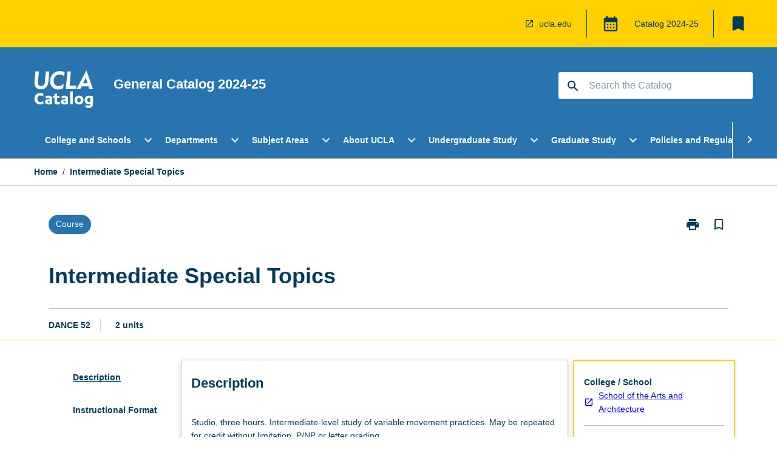

--- FILE ---
content_type: text/html
request_url: https://catalog.registrar.ucla.edu/course/2024/dance52?siteYear=2024
body_size: 56327
content:
<!DOCTYPE html><html><head><meta charSet="utf-8"/><meta name="viewport" content="width=device-width"/><link rel="icon" href="https://cap-theme-prod-us-west-1.s3.us-west-1.amazonaws.com/ucla/ucla-favicon.ico" role="navigation"/><title>Intermediate Special Topics</title><link rel="canonical" href="https://catalog.registrar.ucla.edu/course/2024/dance52"/><meta name="description" content="Few universities in the world offer the extraordinary range and diversity of academic programs that students enjoy at UCLA. Leadership in education, research, and public service make UCLA a beacon of excellence in higher education, as students, faculty members, and staff come together in a true community of scholars to advance knowledge, address societal challenges, and pursue intellectual and personal fulfillment."/><meta name="next-head-count" content="6"/><link rel="preload" href="/_next/static/css/63c0e16d48e05785.css" as="style"/><link rel="stylesheet" href="/_next/static/css/63c0e16d48e05785.css" data-n-g=""/><noscript data-n-css=""></noscript><script defer="" nomodule="" src="/_next/static/chunks/polyfills-78c92fac7aa8fdd8.js"></script><script src="/_next/static/chunks/webpack-8758d94b1620cc17.js" defer=""></script><script src="/_next/static/chunks/framework-1399ac321e9cc459.js" defer=""></script><script src="/_next/static/chunks/main-e9802e22d31dabaa.js" defer=""></script><script src="/_next/static/chunks/pages/_app-22507d37c7f5a70b.js" defer=""></script><script src="/_next/static/chunks/20-6ee15222ab599037.js" defer=""></script><script src="/_next/static/chunks/657-0f6e1c3a96cd1544.js" defer=""></script><script src="/_next/static/chunks/154-4f4ca9b9162a4381.js" defer=""></script><script src="/_next/static/chunks/27-a7af5c75d2b0c601.js" defer=""></script><script src="/_next/static/chunks/218-ec0541a8c0959690.js" defer=""></script><script src="/_next/static/chunks/pages/%5B...catchAll%5D-c0e2fde83b6053d0.js" defer=""></script><script src="/_next/static/yYB1AGYGLH4LO9vxmY9qx/_buildManifest.js" defer=""></script><script src="/_next/static/yYB1AGYGLH4LO9vxmY9qx/_ssgManifest.js" defer=""></script></head><body><script>window.__SITE_ENV_CONFIG__ = {"API_DOMAIN":"api-us-west-1.prod.courseloop.com","CF_URL":"cf-api-us-west-1.prod.courseloop.com"};
          window.__SITE_BOOTSTRAP_CONFIG__ = {"domain":"catalog.registrar.ucla.edu","GA_TRACKING_ID":"UA-201168662-1","REPORT_VITALS":"true","siteId":"ucla-prod-pres"};</script><div id="__next"><script async="" src="https://www.googletagmanager.com/gtag/js?id=UA-201168662-1"></script><script>
              window.dataLayer = window.dataLayer || [];
              function gtag(){dataLayer.push(arguments);}
              gtag('js', new Date());
              gtag('config', 'UA-201168662-1', {
                page_path: window.location.pathname,
              });
            </script><style data-emotion="css-global z9t5sp-GlobalStylesProvider--GlobalStyles">@import url(https://fonts.googleapis.com/css?family=Roboto);@import url('https://fonts.googleapis.com/icon?family=Material+Icons');html,body{height:100%;}html{height:100%;scroll-behavior:smooth;}body{margin:0;font-family:Helvetica Neue,Helvetica,sans-serif;max-width:100vw;overflow-x:hidden;font-size:14px;line-height:1.618;color:#003B5C;}*,*:before,*:after{box-sizing:border-box;}input[type='text']{font-family:Helvetica Neue,Helvetica,sans-serif;}h2{font-size:36px;}h3,.h3{color:#003B5C;font-size:22px;font-weight:600;}h4{color:#003B5C;font-size:16px;font-weight:bolder;}h5{font-size:14px;}h6{font-size:14px;font-weight:600;text-transform:uppercase;margin:0;}.BrowseResultContainer{min-height:60px;-webkit-align-content:center;-ms-flex-line-pack:center;align-content:center;}.icon.ai-link-arrow-section{padding-left:0!important;}@media print{@page{size:794px 1123px;}body.mozilla{max-width:794px;margin:auto;}}.material-icons.md-18{font-size:18px;}.material-icons.md-24{font-size:24px;}.material-icons.md-36{font-size:36px;}.material-icons.md-48{font-size:48px;}.material-icons.md-dark{color:rgba(0, 0, 0, 0.54);}.material-icons.md-dark.md-inactive{color:rgba(0, 0, 0, 0.26);}.material-icons.md-light{color:rgba(255, 255, 255, 1);}.material-icons.md-light.md-inactive{color:rgba(255, 255, 255, 0.3);}small{font-size:13px;}div.rrs .rrs__button{color:#003B5C;}div.rrs .rrs__button .rrs__label,div.rrs .rrs__button:focus .rrs__label{border:none;outline:none;}div.rrs .rrs__option:focus{outline:none;}div.rrs .rrs__option.rrs__option--selected,div.rrs .rrs__option.rrs__option--next-selection,div.rrs .rrs__option:hover{color:#003B5C;background:#E9EAEC;}.sr-only{position:absolute;overflow:hidden;clip:rect(0 0 0 0);height:1px;width:1px;margin:-1px;padding:0;border:0;}a:not([data-ignore-global-target])[target='_blank']{display:inline-block;position:relative;padding-left:1.5rem;}@media print{a:not([data-ignore-global-target])[target='_blank']{padding-left:0;}}a:not([data-ignore-global-target])[target='_blank']:before{content:'open_in_new';font-family:'Material Icons';font-size:1.143em;position:absolute;left:0;bottom:50%;-webkit-transform:translateY(50%);-moz-transform:translateY(50%);-ms-transform:translateY(50%);transform:translateY(50%);text-transform:none;speak:never;}@media print{a:not([data-ignore-global-target])[target='_blank']:before{display:none;}}a:not([data-ignore-global-target])[target='_blank'].header-quicklink,a:not([data-ignore-global-target])[target='_blank'].footer-quicklink{padding:1.5rem 1.5rem 1.5rem 35px;}a:not([data-ignore-global-target])[target='_blank'].academic-item-quick-links:before{content:'';}p a:not([data-ignore-global-target])[target='_blank']{padding-left:0px;}p a:not([data-ignore-global-target])[target='_blank']:hover,p a:not([data-ignore-global-target])[target='_blank']:focus{-webkit-text-decoration:underline;text-decoration:underline;}p a:not([data-ignore-global-target])[target='_blank']:before{display:none;}.readmore-content-wrapper a:not([data-ignore-global-target])[target='_blank']{padding-left:0;}.readmore-content-wrapper a:not([data-ignore-global-target])[target='_blank']:before{display:none;}a:-webkit-any-link{-webkit-text-decoration:none;text-decoration:none;}[class*='ToastBox']{bottom:0;display:grid;left:0;place-items:center;right:0;}[class*='ToastBox'] [class*='Box-Card']{border:0;border-radius:0;margin:0.25rem 0 0;width:calc(100vw - 1rem);}[class*='ToastBox'] .icon{margin-top:0.2rem;}.unswfeestable{width:100%;border-spacing:0;}.unswfeestable th{font-size:12px;}.unswfeestable th,.unswfeestable td{text-align:left;color:#646464;padding:1rem;}.unswfeestable tbody tr:nth-of-type(odd){background:#fafafa;}.unswfeestable tbody tr:first-of-type{font-weight:unset;}.unswfeestable a{-webkit-text-decoration:none;text-decoration:none;}.unswfeestable a:hover{-webkit-text-decoration:underline;text-decoration:underline;}.unswfeestable a::before{font-family:"Material Icons";font-weight:400;font-style:normal;display:inline-block;content:"open_in_new";margin-right:0.5em;}@media screen and (max-width: 319px){.unswfeestable,.unswfeestable tbody,.unswfeestable tr,.unswfeestable td{display:block;}.unswfeestable thead,.unswfeestable th{display:none;}.unswfeestable td{padding:0;}.unswfeestable tbody tr{padding:1em;border:1px solid #d2d2d2;}.unswfeestable tbody tr:nth-of-type(odd){background:inherit;}.unswfeestable tbody tr:not(:last-child){margin-bottom:10px;}.unswfeestable tbody tr td:first-of-type{margin-bottom:4px;}}@media print{*{overflow:visible!important;-webkit-print-color-adjust:exact!important;-webkit-print-color-adjust:exact!important;color-adjust:exact!important;}#academic-item-banner>div{padding:0;}[class*='SGlobalHeader'],[role='search'],nav,#dropdownmenu,[class*='BreadcrumbsBar'],[class*='NavMenuItemContainer'],[class*='StyledNavMenuCol'],[class*='ToggleContainer'] a,[class*='AccordionItemHeader'] button,.AccordionItem button,[Class*='AccordionHeader'] button,[class*='CallToActionButton'],[class*='Favorites--FavButton'],[class*='Page--GlobalLinksGrid']{display:none!important;}[class*='Card'],[class*='SAccordionContainer'],[class*='SAccordionContentContainer'],[class*='AttributesTable'],[class*='SAccordionHeader']{break-inside:auto;}[class*='StyledAILink'],a{break-inside:avoid;}[class*='SAccordionContainer'],[class*='SAccordionContentContainer'],[class*='SAccordionBodyContainer'],[class*='SAccordionBody'],[class*='CollapsibleContainer']{max-height:-webkit-max-content!important;max-height:-moz-max-content!important;max-height:max-content!important;height:-webkit-max-content!important;height:-moz-max-content!important;height:max-content!important;visibility:visible!important;}[class*='ReadMore--Body']{height:-webkit-fit-content!important;height:-moz-fit-content!important;height:fit-content!important;}[class*='ReadMore--Body'].clamp .readmore-content-wrapper{display:block!important;}[class*='SAccordionContentContainer']{white-space:initial!important;}[class*='SAccordionRegion']{visibility:visible!important;}[class*='SAccordionRegion'] *{visibility:visible!important;}[id*='structure']{break-inside:auto;}[id*='structure'] [class*='Card']{break-inside:auto;}[id*='structure'] [class*='Card'] [class*='SAccordionHeader'],[id*='structure'] [class*='Card'] [class*='StyledAILink'],[id*='structure'] [class*='Card'] .cs-item{break-inside:avoid;}[id*='structure'] [class*='Card'] [class*='StyledAILink'].cs-list-item{padding-top:0.25rem;padding-bottom:0.25rem;break-inside:avoid;}.logo{margin-left:0;}.main[role='banner'],.wrapper-sb{padding-left:0!important;}.academicItem [class*='BannerSection']{padding:1rem 0;margin:1rem auto;width:calc(100% - 1rem);}.academicItem [class*='BannerSection'] .contentWrapper{margin:0!important;}.academicItem [class*='BannerSection'] .contentWrapper [class*='Wrapper']{max-width:100vw;}.academicItem [class*='BannerSection'] .contentWrapper [class*='Wrapper'] [class*='StyledOverviewBadge']{margin-left:0rem;}.academicItem [class*='BannerSection'] .contentWrapper [class*='Wrapper'] h2{padding:0 1rem;}.academicItem [class*='BannerSection'] .contentWrapper [class*='Wrapper'] h2 +div{padding:0 1rem;}[class*='HtmlContent--Content']{width:100%!important;}[class*='Card']{box-shadow:none!important;}[class*='SAccordionToggleAll'],[class*='PrintButton']{display:none!important;}}.screen-only{display:block;}.print-only{display:none;}@media print{.screen-only{display:none!important;}.print-only{display:block!important;page-break-inside:avoid!important;break-inside:avoid!important;}}</style><style data-emotion="css 2hlkr4-Page--Container">.css-2hlkr4-Page--Container{background-color:#fff;}@media screen{.css-2hlkr4-Page--Container{display:-webkit-box;display:-webkit-flex;display:-ms-flexbox;display:flex;-webkit-flex-direction:column;-ms-flex-direction:column;flex-direction:column;min-height:100vh;}}</style><div class="css-2hlkr4-Page--Container e11sejwe3"><style data-emotion="css 1gkxfg3-styled--SHeader">.css-1gkxfg3-styled--SHeader{-webkit-flex-direction:column;-ms-flex-direction:column;flex-direction:column;width:100%;}.css-1gkxfg3-styled--SHeader .wrapper{display:-webkit-box;display:-webkit-flex;display:-ms-flexbox;display:flex;}.css-1gkxfg3-styled--SHeader .wrapper-sb{-webkit-box-pack:justify;-webkit-justify-content:space-between;justify-content:space-between;}.css-1gkxfg3-styled--SHeader .wrapper-end{-webkit-box-pack:end;-ms-flex-pack:end;-webkit-justify-content:flex-end;justify-content:flex-end;}.css-1gkxfg3-styled--SHeader .wrapper .logo,.css-1gkxfg3-styled--SHeader .wrapper .title,.css-1gkxfg3-styled--SHeader .wrapper .search,.css-1gkxfg3-styled--SHeader .wrapper .menu{-webkit-flex:1 1 auto;-ms-flex:1 1 auto;flex:1 1 auto;}.css-1gkxfg3-styled--SHeader .main{color:#FFF;padding:1rem 2rem;}.css-1gkxfg3-styled--SHeader .main .logo{width:-webkit-min-content;width:-moz-min-content;width:min-content;-webkit-flex:0 0 auto;-ms-flex:0 0 auto;flex:0 0 auto;margin-right:2rem;padding-top:21px;margin-left:15px;}@media screen and (max-width: 575px){.css-1gkxfg3-styled--SHeader .main .logo{margin-left:5px;}}@media (max-width: 767px) and (min-width: 576px){.css-1gkxfg3-styled--SHeader .main .logo{margin-left:20px;}}@media (max-width: 991px) and (min-width: 768px){.css-1gkxfg3-styled--SHeader .main .logo{margin-left:15px;}}@media (max-width: 1200px) and (min-width: 992px){.css-1gkxfg3-styled--SHeader .main .logo{margin-left:0;}}.css-1gkxfg3-styled--SHeader .main .title h1{font-size:1.35rem;font-family:Helvetica Neue,Helvetica,sans-serif;}@media screen and (max-width: 575px){.css-1gkxfg3-styled--SHeader .main{padding:1rem;}.css-1gkxfg3-styled--SHeader .main .logo{margin-right:1rem;}.css-1gkxfg3-styled--SHeader .main .logo img{max-width:100px;}.css-1gkxfg3-styled--SHeader .main [class*='Flex']:first-of-type .title h1{font-size:1rem;}}@media screen and (max-width: 767px){.css-1gkxfg3-styled--SHeader .main .title{max-width:60%;}.css-1gkxfg3-styled--SHeader .main .title h1{margin:0;}}.css-1gkxfg3-styled--SHeader .footer{min-height:45px;background-color:#f1f1f1;}.css-1gkxfg3-styled--SHeader .header-quicklink:hover,.css-1gkxfg3-styled--SHeader .header-quicklink:focus{background-color:rgba(0, 0, 0, 0.2);-webkit-text-decoration:underline;text-decoration:underline;}.css-1gkxfg3-styled--SHeader .header-quicklink:focus{margin:3px;background-color:rgba(0, 0, 0, 0.2);outline:2px solid #003B5C;}.css-1gkxfg3-styled--SHeader .bookmark-button{color:#003B5C;border-radius:3px;}.css-1gkxfg3-styled--SHeader .bookmark-button:hover{background-color:rgba(0, 0, 0, 0.2);}.css-1gkxfg3-styled--SHeader .bookmark-button:focus{background-color:rgba(0, 0, 0, 0.2);outline:2px solid #003B5C;}</style><div class="css-1gkxfg3-styled--SHeader eic739x25"><style data-emotion="css 1emwgyj-styled--LinkBar">.css-1emwgyj-styled--LinkBar{color:#003B5C;background-color:#FFD100;}</style><div class="header css-1emwgyj-styled--LinkBar eic739x28"><style data-emotion="css l0qq7c-Wrapper--Wrapper-styled--SHeaderLinksWrapper">.css-l0qq7c-Wrapper--Wrapper-styled--SHeaderLinksWrapper{max-width:1200px;margin:0 auto;display:none;display:none;-webkit-box-pack:end;-ms-flex-pack:end;-webkit-justify-content:flex-end;justify-content:flex-end;}@media screen and (min-width: 319px){.css-l0qq7c-Wrapper--Wrapper-styled--SHeaderLinksWrapper{display:none;}}@media screen and (min-width: 575px){.css-l0qq7c-Wrapper--Wrapper-styled--SHeaderLinksWrapper{display:none;}}@media screen and (min-width: 767px){.css-l0qq7c-Wrapper--Wrapper-styled--SHeaderLinksWrapper{display:-webkit-box;display:-webkit-flex;display:-ms-flexbox;display:flex;}}@media screen and (min-width: 319px){.css-l0qq7c-Wrapper--Wrapper-styled--SHeaderLinksWrapper{display:none;}}@media screen and (min-width: 575px){.css-l0qq7c-Wrapper--Wrapper-styled--SHeaderLinksWrapper{display:none;}}@media screen and (min-width: 767px){.css-l0qq7c-Wrapper--Wrapper-styled--SHeaderLinksWrapper{display:-webkit-box;display:-webkit-flex;display:-ms-flexbox;display:flex;}}</style><div display="none,none,none,flex" class="css-l0qq7c-Wrapper--Wrapper-styled--SHeaderLinksWrapper eic739x15"><style data-emotion="css 1klnpqh-SkipContent--SkipContentDesktop">.css-1klnpqh-SkipContent--SkipContentDesktop [data-reach-skip-link]{border:0;clip:rect(0 0 0 0);height:1px;width:1px;margin:-1px;padding:0;overflow:hidden;position:absolute;}.css-1klnpqh-SkipContent--SkipContentDesktop [data-reach-skip-nav-link]:focus{padding:10px;position:fixed;top:15px;left:25px;background:#FFFFFF;z-index:1;width:10em;height:auto;clip:auto;color:#003B5C;font-weight:bold;box-shadow:0 2px 5px rgb(0 0 0 / 18%)!important;border-radius:3px;text-align:center;display:block;z-index:99999;-webkit-text-decoration:underline;text-decoration:underline;outline:2px solid #003B5C;}@media screen and (max-width: 767px){.css-1klnpqh-SkipContent--SkipContentDesktop{margin-left:10px;}}</style><div class="css-1klnpqh-SkipContent--SkipContentDesktop e10gss2d1"><a href="#reach-skip-nav" data-reach-skip-link="" data-reach-skip-nav-link="">Skip to content</a></div><style data-emotion="css 9e4ixv-HeaderLinks--HeaderLinksContainer">.css-9e4ixv-HeaderLinks--HeaderLinksContainer{-webkit-flex:1;-ms-flex:1;flex:1;display:-webkit-box;display:-webkit-flex;display:-ms-flexbox;display:flex;-webkit-align-items:center;-webkit-box-align:center;-ms-flex-align:center;align-items:center;-webkit-box-flex-wrap:wrap;-webkit-flex-wrap:wrap;-ms-flex-wrap:wrap;flex-wrap:wrap;-webkit-box-pack:end;-ms-flex-pack:end;-webkit-justify-content:flex-end;justify-content:flex-end;margin:1rem 1rem 1rem 2rem;border-right:1px solid #003B5C;padding-right:8px;}</style><nav class="header-quicklink-container css-9e4ixv-HeaderLinks--HeaderLinksContainer e17vx14c1" aria-label="quick links"><style data-emotion="css 6baped-HeaderLinks--HeaderLinkItem">.css-6baped-HeaderLinks--HeaderLinkItem{padding:0.5rem 0 0.5rem 1.5rem;color:#003B5C;-webkit-text-decoration:none;text-decoration:none;position:relative;margin-right:1rem;}</style><a data-ignore-global-target="true" class="header-quicklink css-6baped-HeaderLinks--HeaderLinkItem e17vx14c0" href="https://www.ucla.edu/" aria-label="ucla.edu" target="_blank" data-testid="header-quicklink-0" role="navigation">ucla.edu</a></nav><style data-emotion="css 1mthn1r-styled--GlobalSwitcherContainer">.css-1mthn1r-styled--GlobalSwitcherContainer{display:-webkit-box;display:-webkit-flex;display:-ms-flexbox;display:flex;-webkit-align-items:center;-webkit-box-align:center;-ms-flex-align:center;align-items:center;-webkit-box-flex-wrap:nowrap;-webkit-flex-wrap:nowrap;-ms-flex-wrap:nowrap;flex-wrap:nowrap;padding:0;max-width:20%;margin:1rem 1rem 1rem 0;border-right:1px solid #003B5C;}.css-1mthn1r-styled--GlobalSwitcherContainer .popoverButton:hover,.css-1mthn1r-styled--GlobalSwitcherContainer .popoverButton:focus{background-color:rgba(0, 0, 0, 0.2);}.css-1mthn1r-styled--GlobalSwitcherContainer .popoverButton:focus{outline:2px solid #003B5C;}</style><div class="css-1mthn1r-styled--GlobalSwitcherContainer e15011tx2"><style data-emotion="css 19dmpb4-PopoverMenu--PopoverBody">.css-19dmpb4-PopoverMenu--PopoverBody{padding:1rem;border:1px solid #C1C1C1);}.css-19dmpb4-PopoverMenu--PopoverBody [class*='Card']{padding:0 1rem;}</style><style data-emotion="css 1x9odwf-Box--Box-Box">.css-1x9odwf-Box--Box-Box{box-sizing:border-box;}</style><div class="css-1x9odwf-Box--Box-Box ekft6gv0"><style data-emotion="css akh2bq-Box--Box-Box-Popover--HoverBox">.css-akh2bq-Box--Box-Box-Popover--HoverBox{box-sizing:border-box;cursor:pointer;}.css-akh2bq-Box--Box-Box-Popover--HoverBox button:hover,.css-akh2bq-Box--Box-Box-Popover--HoverBox button:focus{background:#E9EAEC;}.css-akh2bq-Box--Box-Box-Popover--HoverBox button:focus{outline:2px solid #003B5C;}</style><div class="css-akh2bq-Box--Box-Box-Popover--HoverBox e8vl2mp0"><style data-emotion="css 1npes0w-Button--Button-Button-Button--IconButton-IconButton-PopoverMenu--generateButton">.css-1npes0w-Button--Button-Button-Button--IconButton-IconButton-PopoverMenu--generateButton{font-weight:600;border-width:1px;border-style:solid;border-color:transparent;border-radius:3px;color:#424242;fill:#424242;background-color:#f5f5f5;border-color:#e0e0e0;padding:0.5rem 1.75rem;font-size:14px;cursor:pointer;-webkit-transition:background-color 140ms ease,border-color 140ms ease;transition:background-color 140ms ease,border-color 140ms ease;display:-webkit-box;display:-webkit-flex;display:-ms-flexbox;display:flex;background:none;border:none;padding:4px;border-radius:50%;color:#003B5C;color:red;}.css-1npes0w-Button--Button-Button-Button--IconButton-IconButton-PopoverMenu--generateButton:hover{background-color:#eeeeee;border-color:#bdbdbd;}.css-1npes0w-Button--Button-Button-Button--IconButton-IconButton-PopoverMenu--generateButton:disabled{color:#d2d2d2;fill:#d2d2d2;background-color:#a6a6a6;border-color:#a6a6a6;cursor:default;}.css-1npes0w-Button--Button-Button-Button--IconButton-IconButton-PopoverMenu--generateButton:disabled:hover{background-color:#E9EAEC;}.css-1npes0w-Button--Button-Button-Button--IconButton-IconButton-PopoverMenu--generateButton:hover,.css-1npes0w-Button--Button-Button-Button--IconButton-IconButton-PopoverMenu--generateButton:focus{background:#E9EAEC;}.css-1npes0w-Button--Button-Button-Button--IconButton-IconButton-PopoverMenu--generateButton:focus{outline:2px solid;}.css-1npes0w-Button--Button-Button-Button--IconButton-IconButton-PopoverMenu--generateButton:disabled{border:none;background:none;}.css-1npes0w-Button--Button-Button-Button--IconButton-IconButton-PopoverMenu--generateButton:disabled:hover{border:none;background:none;}</style><button style="padding:8px;border-radius:3px" class="popoverButton css-1npes0w-Button--Button-Button-Button--IconButton-IconButton-PopoverMenu--generateButton e1q0kfup0" aria-label="Global Switcher"><style data-emotion="css 1dht0j2-styled--IconContainer">.css-1dht0j2-styled--IconContainer{-webkit-flex-direction:column;-ms-flex-direction:column;flex-direction:column;-webkit-align-item:flex-start;-ms-flex-item-align-item:start;align-item:flex-start;}</style><div data-testid="Global Switcher Button" class="css-1dht0j2-styled--IconContainer e15011tx1"><style data-emotion="css oxi151-MaterialIcon--IconWrapper">.css-oxi151-MaterialIcon--IconWrapper{vertical-align:middle;}</style><i aria-hidden="true" class="material-icons 30px css-oxi151-MaterialIcon--IconWrapper e1lj33n40" style="font-size:30px;color:#003B5C">calendar_month</i></div></button></div></div></div><style data-emotion="css lzx77r-styled--SMenuButtonContainer">.css-lzx77r-styled--SMenuButtonContainer{position:relative;-webkit-align-self:center;-ms-flex-item-align:center;align-self:center;}</style><div aria-labelledby="my-lists-items" class="css-lzx77r-styled--SMenuButtonContainer etn7ac80"><style data-emotion="css 2l009x-Button--Button-Button-Button--IconButton-IconButton-styled--SMenuButton">.css-2l009x-Button--Button-Button-Button--IconButton-IconButton-styled--SMenuButton{font-weight:600;border-width:1px;border-style:solid;border-color:transparent;border-radius:3px;color:#424242;fill:#424242;background-color:#f5f5f5;border-color:#e0e0e0;padding:0.5rem 1.75rem;font-size:14px;cursor:pointer;-webkit-transition:background-color 140ms ease,border-color 140ms ease;transition:background-color 140ms ease,border-color 140ms ease;display:-webkit-box;display:-webkit-flex;display:-ms-flexbox;display:flex;background:none;border:none;padding:4px;border-radius:50%;color:#003B5C;border-radius:0;padding:0.5rem;}.css-2l009x-Button--Button-Button-Button--IconButton-IconButton-styled--SMenuButton:hover{background-color:#eeeeee;border-color:#bdbdbd;}.css-2l009x-Button--Button-Button-Button--IconButton-IconButton-styled--SMenuButton:disabled{color:#d2d2d2;fill:#d2d2d2;background-color:#a6a6a6;border-color:#a6a6a6;cursor:default;}.css-2l009x-Button--Button-Button-Button--IconButton-IconButton-styled--SMenuButton:disabled:hover{background-color:#E9EAEC;}.css-2l009x-Button--Button-Button-Button--IconButton-IconButton-styled--SMenuButton:hover,.css-2l009x-Button--Button-Button-Button--IconButton-IconButton-styled--SMenuButton:focus{background:#E9EAEC;}.css-2l009x-Button--Button-Button-Button--IconButton-IconButton-styled--SMenuButton:focus{outline:2px solid;}.css-2l009x-Button--Button-Button-Button--IconButton-IconButton-styled--SMenuButton:disabled{border:none;background:none;}.css-2l009x-Button--Button-Button-Button--IconButton-IconButton-styled--SMenuButton:disabled:hover{border:none;background:none;}.css-2l009x-Button--Button-Button-Button--IconButton-IconButton-styled--SMenuButton:hover{background-color:#E9EAEC;}.css-2l009x-Button--Button-Button-Button--IconButton-IconButton-styled--SMenuButton:focus{outline:2px solid #003B5C;}</style><button class="bookmark-button css-2l009x-Button--Button-Button-Button--IconButton-IconButton-styled--SMenuButton etn7ac82" aria-label="My List" aria-expanded="false" aria-controls="my-list-container" data-testid="bookmark-icon"><style data-emotion="css 1tqc020-styled--SBookmarkIcon">.css-1tqc020-styled--SBookmarkIcon.material-icons{color:#003B5C;}</style><style data-emotion="css 6az8b7-MaterialIcon--IconWrapper-styled--SBookmarkIcon">.css-6az8b7-MaterialIcon--IconWrapper-styled--SBookmarkIcon{vertical-align:middle;}.css-6az8b7-MaterialIcon--IconWrapper-styled--SBookmarkIcon.material-icons{color:#003B5C;}</style><i aria-hidden="true" class="material-icons 32px etn7ac81 css-6az8b7-MaterialIcon--IconWrapper-styled--SBookmarkIcon e1lj33n40" style="font-size:32px">bookmark</i></button></div></div></div><style data-emotion="css 1itc3xh-styled--BrandBar">.css-1itc3xh-styled--BrandBar{background-color:#2774AE;}@media screen and (max-width: 991px){.css-1itc3xh-styled--BrandBar{padding:0.5rem!important;}}</style><div class="main css-1itc3xh-styled--BrandBar eic739x27" role="banner"><style data-emotion="css 1dc5kae-Wrapper--Wrapper">.css-1dc5kae-Wrapper--Wrapper{max-width:1200px;margin:0 auto;}</style><div class="wrapper wrapper-sb css-1dc5kae-Wrapper--Wrapper ezw699s0"><style data-emotion="css pmk2tf-SkipContent--SkipContentMobile">.css-pmk2tf-SkipContent--SkipContentMobile [data-reach-skip-link]{border:0;clip:rect(0 0 0 0);height:1px;width:1px;margin:-1px;padding:0;overflow:hidden;position:absolute;display:none;}@media screen and (max-width: 767px){.css-pmk2tf-SkipContent--SkipContentMobile [data-reach-skip-link]{display:block;}}.css-pmk2tf-SkipContent--SkipContentMobile [data-reach-skip-nav-link]:focus{padding:10px;position:fixed;top:15px;left:10px;background:#FFFFFF;z-index:1;width:10em;height:auto;clip:auto;color:#003B5C;font-weight:bold;box-shadow:0 2px 5px rgb(0 0 0 / 18%)!important;border-radius:3px;text-align:center;display:none;z-index:99999;-webkit-text-decoration:underline;text-decoration:underline;outline:2px solid #003B5C;}@media screen and (max-width: 767px){.css-pmk2tf-SkipContent--SkipContentMobile [data-reach-skip-nav-link]:focus{display:block;}}</style><div class="css-pmk2tf-SkipContent--SkipContentMobile e10gss2d0"><a href="#reach-skip-nav" data-reach-skip-link="" data-reach-skip-nav-link="">Skip to content</a></div><style data-emotion="css 99e8j4-Box--Box-Box-Flex--Flex-Flex">.css-99e8j4-Box--Box-Box-Flex--Flex-Flex{-webkit-flex:1;-ms-flex:1;flex:1;box-sizing:border-box;-webkit-align-items:center;-webkit-box-align:center;-ms-flex-align:center;align-items:center;display:-webkit-box;display:-webkit-flex;display:-ms-flexbox;display:flex;}</style><div class="css-99e8j4-Box--Box-Box-Flex--Flex-Flex e8qda2r1"><div class="logo"><style data-emotion="css 15xqfjo-styled--SLogo">.css-15xqfjo-styled--SLogo{height:63.85px;width:100px;}</style><style data-emotion="css 79055d-Logo--LinkLogo">.css-79055d-Logo--LinkLogo{border:none!important;display:inline-block;}.css-79055d-Logo--LinkLogo:focus{outline:2px solid #FFF;}</style><a href="https://catalog.registrar.ucla.edu" data-testid="header-logo" title="Click for Catalog homepage" target="_self" data-ignore-global-target="true" role="navigation" class="css-79055d-Logo--LinkLogo ekvpsa90"><style data-emotion="css zqbztf-Logo--LogoImage">.css-zqbztf-Logo--LogoImage{width:100px;height:63.85px;}</style><img src="https://cap-theme-prod-us-west-1.s3.us-west-1.amazonaws.com/ucla/ucla-logo.svg" height="63.85px" width="100px" alt="UCLA Catalog" class="css-zqbztf-Logo--LogoImage ekvpsa91"/></a></div><div class="title"><style data-emotion="css hx4mu3-GlobalHeader--TitleWrapper">.css-hx4mu3-GlobalHeader--TitleWrapper{padding-right:25px;}</style><div class="css-hx4mu3-GlobalHeader--TitleWrapper e1ppy7xt0"><h1 data-testid="title">General Catalog </h1></div></div></div><style data-emotion="css jshiy7-Box--Box-Box-Flex--Flex-Flex">.css-jshiy7-Box--Box-Box-Flex--Flex-Flex{box-sizing:border-box;display:-webkit-box;display:-webkit-flex;display:-ms-flexbox;display:flex;}</style><div class="css-jshiy7-Box--Box-Box-Flex--Flex-Flex e8qda2r1"><style data-emotion="css 1rytsa2-styled--StyledSearchContainer">.css-1rytsa2-styled--StyledSearchContainer{display:-webkit-box;display:-webkit-flex;display:-ms-flexbox;display:flex;-webkit-flex-direction:column;-ms-flex-direction:column;flex-direction:column;-webkit-box-pack:center;-ms-flex-pack:center;-webkit-justify-content:center;justify-content:center;margin-top:0;}</style><div class="search css-1rytsa2-styled--StyledSearchContainer eic739x24" role="search"><style data-emotion="css hd1bjm-Position--Position-Position--Relative-MiniSearch--StyledMiniSearchContainer">.css-hd1bjm-Position--Position-Position--Relative-MiniSearch--StyledMiniSearchContainer{position:relative;padding-top:3px;}.css-hd1bjm-Position--Position-Position--Relative-MiniSearch--StyledMiniSearchContainer .advancedLinkWrapper{display:none;}.css-hd1bjm-Position--Position-Position--Relative-MiniSearch--StyledMiniSearchContainer.emptyResult .advancedLinkWrapper{display:block;}@media screen and (max-width: 767px){.css-hd1bjm-Position--Position-Position--Relative-MiniSearch--StyledMiniSearchContainer{position:absolute;-webkit-transform:translate(-85%, 0);-moz-transform:translate(-85%, 0);-ms-transform:translate(-85%, 0);transform:translate(-85%, 0);z-index:20;border:none;}}</style><div class="css-hd1bjm-Position--Position-Position--Relative-MiniSearch--StyledMiniSearchContainer e1cttxhc0"><style data-emotion="css 1514u4l-Input--SSearchButton">.css-1514u4l-Input--SSearchButton{width:320px;padding:0.34rem 0.15rem 0.34rem 1rem;text-align:left;font-size:1rem;font-family:({theme:e})=>e?.client?.global?.typography?.fontFamily;color:#a6a6a6;background-color:white;box-shadow:0 2px 5px rgba(0,0,0,0.18);font-family:Helvetica Neue,Helvetica,sans-serif;font-size:14px;color:rgba(0, 0, 0, 0.87);border:1px solid #003B5C;border-radius:3px;background:#FFFFFF;}.css-1514u4l-Input--SSearchButton:focus{outline:2px solid #FFF;background-color:({theme:e})=>(0,x.H)(e?.colors?.black,.2);}.css-1514u4l-Input--SSearchButton:hover{background-color:({theme:e})=>(0,x.H)(e?.colors?.black,.2);}.css-1514u4l-Input--SSearchButton:focus{outline:2px solid #003B5C;}.css-1514u4l-Input--SSearchButton div{display:grid;grid-template-areas:'placeholder search';grid-template-columns:auto 30px;}.css-1514u4l-Input--SSearchButton div span{color:rgba(0, 59, 92, 0.5);grid-area:placeholder;overflow:hidden;white-space:nowrap;text-overflow:ellipsis;line-height:2.5;}.css-1514u4l-Input--SSearchButton div i{color:#003B5C;grid-area:search;padding:0.25rem 0;}@media screen and (max-width: 767px){.css-1514u4l-Input--SSearchButton{margin-right:-0.5rem;background-color:transparent;width:40px;padding:0.45rem 0.45rem;box-shadow:none;border:none;}.css-1514u4l-Input--SSearchButton:hover{background-color:rgba(0, 0, 0, 0.2);}.css-1514u4l-Input--SSearchButton:focus{background-color:rgba(0, 0, 0, 0.2);outline:2px solid #FFF;border:none;}.css-1514u4l-Input--SSearchButton .search-icon{color:#FFF;}}</style><button elevation="2" class="css-1514u4l-Input--SSearchButton ejfodyk2"><i aria-hidden="true" class="material-icons md-24 search-icon css-oxi151-MaterialIcon--IconWrapper e1lj33n40" style="font-size:md-24" tabindex="-1">search</i></button></div></div></div></div></div><style data-emotion="css 17xsxyu-styled--BreadcrumbsBar">.css-17xsxyu-styled--BreadcrumbsBar{min-height:45px;background-color:#FFFFFF;border-top:1px solid #C1C1C1;border-bottom:1px solid #C1C1C1;}</style><nav aria-label="Breadcrumb" role="navigation" class="css-17xsxyu-styled--BreadcrumbsBar eic739x26"><style data-emotion="css zbgawh-Wrapper--Wrapper">.css-zbgawh-Wrapper--Wrapper{height:42px;max-width:1200px;margin:0 auto;padding-left:16px;padding-right:16px;display:-webkit-box;display:-webkit-flex;display:-ms-flexbox;display:flex;}</style><div display="flex" height="42" class="css-zbgawh-Wrapper--Wrapper ezw699s0"></div></nav><div id="reach-skip-nav" data-reach-skip-nav-content=""></div></div><style data-emotion="css 18rosbz-Page--Main">.css-18rosbz-Page--Main{background-color:#FFF;-webkit-flex:1;-ms-flex:1;flex:1;}</style><main role="main" class="css-18rosbz-Page--Main e11sejwe2"><style data-emotion="css q8iyoj-styled--Container">.css-q8iyoj-styled--Container{background-color:#FFF;display:-webkit-box;display:-webkit-flex;display:-ms-flexbox;display:flex;-webkit-flex-direction:column;-ms-flex-direction:column;flex-direction:column;}.css-q8iyoj-styled--Container.home .banner .contentWrapper{padding:1rem 0;}.css-q8iyoj-styled--Container.home .main .contentWrapper{max-width:100vw;padding:0;}.css-q8iyoj-styled--Container.academicItem .main,.css-q8iyoj-styled--Container.academicItem .aside{padding:0;margin-top:0!important;}@media screen and (min-width: 991px){.css-q8iyoj-styled--Container.academicItem .main,.css-q8iyoj-styled--Container.academicItem .aside{padding:0 0.5rem;}}.css-q8iyoj-styled--Container.academicItem .main{max-width:100vw;margin-top:1rem;}@media screen and (max-width: 991px){.css-q8iyoj-styled--Container.academicItem .main{margin-top:0;}}.css-q8iyoj-styled--Container.academicItem .contentWrapper{padding:0;}.css-q8iyoj-styled--Container.academicItem .content{overflow:initial;}.css-q8iyoj-styled--Container.academicItem .content .e1jnv3nd0{max-width:16%;}.css-q8iyoj-styled--Container.academicItem .content .e1jnv3nd1{top:0;}.css-q8iyoj-styled--Container[class*='GeneralContent'] .contentWrapper{padding:0;}.css-q8iyoj-styled--Container.search .AccordionItem{padding:0;}.css-q8iyoj-styled--Container .AccordionItem{max-width:calc(100vw - 1rem);}.css-q8iyoj-styled--Container .contentWrapper{overflow:initial;}.css-q8iyoj-styled--Container .layout{position:relative;}@media screen and (min-width: calc(767px)){.css-q8iyoj-styled--Container .layout{-webkit-flex-direction:column;-ms-flex-direction:column;flex-direction:column;}}</style><div class="AIPage css-q8iyoj-styled--Container e1beyhwr9"><style data-emotion="css 8vdqp0-styled--BannerSection">.css-8vdqp0-styled--BannerSection{background-color:#FFF;padding:1rem;}.css-8vdqp0-styled--BannerSection:first-of-type{border-bottom:unset;}</style><div class="banner three css-8vdqp0-styled--BannerSection e1beyhwr10"><style data-emotion="css u3ru5r-styled--ContentWrapper">.css-u3ru5r-styled--ContentWrapper{margin:0 auto;overflow:inherit;max-width:1200px;width:100%;padding:0 1rem;background-color:#FFF;}</style><div class="contentWrapper css-u3ru5r-styled--ContentWrapper e1beyhwr7"><style data-emotion="css 18insl6-Banner--Banner">.css-18insl6-Banner--Banner{width:100%;margin-bottom:4px;margin-left:0;margin-right:0;}@media screen and (min-width: 575px){.css-18insl6-Banner--Banner{margin-bottom:-35px;}}</style><div id="academic-item-banner" role="banner" aria-label="academic item" class="css-18insl6-Banner--Banner etpkvrf0"><style data-emotion="css 1mnbe2l-Wrapper--Wrapper">.css-1mnbe2l-Wrapper--Wrapper{width:100%;max-width:1200px;margin:0 auto;padding-left:0;padding-right:0;padding-top:0;padding-bottom:0;}@media screen and (min-width: 319px){.css-1mnbe2l-Wrapper--Wrapper{padding-left:0;padding-right:0;padding-top:0;padding-bottom:0;}}@media screen and (min-width: 575px){.css-1mnbe2l-Wrapper--Wrapper{padding-left:24px;padding-right:24px;padding-top:32px;padding-bottom:32px;}}@media screen and (min-width: 767px){.css-1mnbe2l-Wrapper--Wrapper{padding-left:24px;padding-right:24px;padding-top:32px;padding-bottom:32px;}}</style><div width="100%" class="css-1mnbe2l-Wrapper--Wrapper ezw699s0"><style data-emotion="css 7je9hj-Box--Box-Box-Flex--Flex-Flex-styled--StyledFlex">.css-7je9hj-Box--Box-Box-Flex--Flex-Flex-styled--StyledFlex{margin:0 auto;box-sizing:border-box;-webkit-flex-direction:column;-ms-flex-direction:column;flex-direction:column;display:-webkit-box;display:-webkit-flex;display:-ms-flexbox;display:flex;margin:0 auto;}.css-7je9hj-Box--Box-Box-Flex--Flex-Flex-styled--StyledFlex .ai-banner-variable-flex{-webkit-flex-direction:row;-ms-flex-direction:row;flex-direction:row;}@media screen and (max-width: 815px){.css-7je9hj-Box--Box-Box-Flex--Flex-Flex-styled--StyledFlex .ai-banner-variable-flex{-webkit-flex-direction:column;-ms-flex-direction:column;flex-direction:column;}}.css-7je9hj-Box--Box-Box-Flex--Flex-Flex-styled--StyledFlex .switcherContainer{margin-top:0;}@media screen and (max-width: 815px){.css-7je9hj-Box--Box-Box-Flex--Flex-Flex-styled--StyledFlex .switcherContainer{margin-top:24px;}}.css-7je9hj-Box--Box-Box-Flex--Flex-Flex-styled--StyledFlex .switcher{-webkit-box-pack:end;-ms-flex-pack:end;-webkit-justify-content:flex-end;justify-content:flex-end;}@media screen and (max-width: 815px){.css-7je9hj-Box--Box-Box-Flex--Flex-Flex-styled--StyledFlex .switcher{-webkit-box-pack:start;-ms-flex-pack:start;-webkit-justify-content:flex-start;justify-content:flex-start;}}@media print{.css-7je9hj-Box--Box-Box-Flex--Flex-Flex-styled--StyledFlex .switcher{display:none;}}</style><div class="css-7je9hj-Box--Box-Box-Flex--Flex-Flex-styled--StyledFlex e1ixoanv8"><style data-emotion="css eiyvuc-Box--Box-Box-Flex--Flex-Flex-styled--StyledFlex">.css-eiyvuc-Box--Box-Box-Flex--Flex-Flex-styled--StyledFlex{box-sizing:border-box;-webkit-box-pack:justify;-webkit-justify-content:space-between;justify-content:space-between;display:-webkit-box;display:-webkit-flex;display:-ms-flexbox;display:flex;}.css-eiyvuc-Box--Box-Box-Flex--Flex-Flex-styled--StyledFlex .ai-banner-variable-flex{-webkit-flex-direction:row;-ms-flex-direction:row;flex-direction:row;}@media screen and (max-width: 815px){.css-eiyvuc-Box--Box-Box-Flex--Flex-Flex-styled--StyledFlex .ai-banner-variable-flex{-webkit-flex-direction:column;-ms-flex-direction:column;flex-direction:column;}}.css-eiyvuc-Box--Box-Box-Flex--Flex-Flex-styled--StyledFlex .switcherContainer{margin-top:0;}@media screen and (max-width: 815px){.css-eiyvuc-Box--Box-Box-Flex--Flex-Flex-styled--StyledFlex .switcherContainer{margin-top:24px;}}.css-eiyvuc-Box--Box-Box-Flex--Flex-Flex-styled--StyledFlex .switcher{-webkit-box-pack:end;-ms-flex-pack:end;-webkit-justify-content:flex-end;justify-content:flex-end;}@media screen and (max-width: 815px){.css-eiyvuc-Box--Box-Box-Flex--Flex-Flex-styled--StyledFlex .switcher{-webkit-box-pack:start;-ms-flex-pack:start;-webkit-justify-content:flex-start;justify-content:flex-start;}}@media print{.css-eiyvuc-Box--Box-Box-Flex--Flex-Flex-styled--StyledFlex .switcher{display:none;}}</style><div class="css-eiyvuc-Box--Box-Box-Flex--Flex-Flex-styled--StyledFlex e1ixoanv8"><style data-emotion="css htjqt7-Pill--Pill-Pill-Badge--Badge-styled--StyledOverviewBadge">.css-htjqt7-Pill--Pill-Pill-Badge--Badge-styled--StyledOverviewBadge{font-size:12px;text-transform:uppercase;border-width:2px;border-style:solid;border-radius:1000px;padding:2px 8px;font-size:0.75rem;color:#FFF;background-color:#2774AE;border-color:#FFF;text-align:center;white-space:nowrap;vertical-align:baseline;line-height:1;text-overflow:ellipsis;overflow:hidden;border-radius:1rem;display:inline-block;padding:0.5rem 0.75rem;margin-right:0.25rem;border-width:0;text-transform:capitalize;font-size:0.75rem;border-color:[object Object];color:#FFF;background-color:#2774AE;font-size:14px;color:#FFF;background-color:#2774AE;text-transform:unset;}.css-htjqt7-Pill--Pill-Pill-Badge--Badge-styled--StyledOverviewBadge:empty{display:none;}</style><span color="#FFF" font-size="0.75rem" class="css-htjqt7-Pill--Pill-Pill-Badge--Badge-styled--StyledOverviewBadge e1ixoanv0">Course</span><style data-emotion="css rv781d-Box--Box-Box-Flex--Flex-Flex-styled--StyledFlexContainer">.css-rv781d-Box--Box-Box-Flex--Flex-Flex-styled--StyledFlexContainer{box-sizing:border-box;display:-webkit-box;display:-webkit-flex;display:-ms-flexbox;display:flex;-webkit-align-items:baseline;-webkit-box-align:baseline;-ms-flex-align:baseline;align-items:baseline;}@media screen and (max-width: 575px){.css-rv781d-Box--Box-Box-Flex--Flex-Flex-styled--StyledFlexContainer{-webkit-flex-direction:row;-ms-flex-direction:row;flex-direction:row;}}</style><div class="css-rv781d-Box--Box-Box-Flex--Flex-Flex-styled--StyledFlexContainer e1ixoanv7"><style data-emotion="css y0vd0f-Button--Button-Button-Button--IconButton-IconButton-styled--PrintButton">.css-y0vd0f-Button--Button-Button-Button--IconButton-IconButton-styled--PrintButton{font-weight:600;border-width:1px;border-style:solid;border-color:transparent;border-radius:3px;color:#424242;fill:#424242;background-color:#f5f5f5;border-color:#e0e0e0;padding:0.5rem 1.75rem;font-size:14px;padding:0;cursor:pointer;-webkit-transition:background-color 140ms ease,border-color 140ms ease;transition:background-color 140ms ease,border-color 140ms ease;display:-webkit-box;display:-webkit-flex;display:-ms-flexbox;display:flex;background:none;border:none;padding:4px;border-radius:50%;color:#003B5C;display:inherit;border-radius:2px;padding:1rem;min-width:100px;line-height:1.618;min-width:-webkit-fit-content;min-width:-moz-fit-content;min-width:fit-content;padding:0;}.css-y0vd0f-Button--Button-Button-Button--IconButton-IconButton-styled--PrintButton:hover{background-color:#eeeeee;border-color:#bdbdbd;}.css-y0vd0f-Button--Button-Button-Button--IconButton-IconButton-styled--PrintButton:disabled{color:#d2d2d2;fill:#d2d2d2;background-color:#a6a6a6;border-color:#a6a6a6;cursor:default;}.css-y0vd0f-Button--Button-Button-Button--IconButton-IconButton-styled--PrintButton:disabled:hover{background-color:#E9EAEC;}.css-y0vd0f-Button--Button-Button-Button--IconButton-IconButton-styled--PrintButton:hover,.css-y0vd0f-Button--Button-Button-Button--IconButton-IconButton-styled--PrintButton:focus{background:#E9EAEC;}.css-y0vd0f-Button--Button-Button-Button--IconButton-IconButton-styled--PrintButton:focus{outline:2px solid;}.css-y0vd0f-Button--Button-Button-Button--IconButton-IconButton-styled--PrintButton:disabled{border:none;background:none;}.css-y0vd0f-Button--Button-Button-Button--IconButton-IconButton-styled--PrintButton:disabled:hover{border:none;background:none;}.css-y0vd0f-Button--Button-Button-Button--IconButton-IconButton-styled--PrintButton span{color:#003B5C;margin-left:1rem;font-family:Helvetica Neue,Helvetica,sans-serif;}.css-y0vd0f-Button--Button-Button-Button--IconButton-IconButton-styled--PrintButton i{color:#003B5C;-webkit-text-decoration:none;text-decoration:none;}.css-y0vd0f-Button--Button-Button-Button--IconButton-IconButton-styled--PrintButton:hover,.css-y0vd0f-Button--Button-Button-Button--IconButton-IconButton-styled--PrintButton:focus{background-color:#E9EAEC;}.css-y0vd0f-Button--Button-Button-Button--IconButton-IconButton-styled--PrintButton:focus{outline:2px solid #003B5C;}</style><button class="css-y0vd0f-Button--Button-Button-Button--IconButton-IconButton-styled--PrintButton e1beyhwr0"><style data-emotion="css 13tpxqo-Icons--StyledITag">.css-13tpxqo-Icons--StyledITag{vertical-align:middle;}</style><i aria-hidden="true" class="material-icons md-24 css-13tpxqo-Icons--StyledITag e1ot1o1i0" style="font-size:md-24">print</i><style data-emotion="css 1jekr9z-ReadMore--SROnly">.css-1jekr9z-ReadMore--SROnly{border:0;clip:rect(0 0 0 0);height:1px;margin:-1px;overflow:hidden;padding:0;position:absolute;width:1px;}@media print{.css-1jekr9z-ReadMore--SROnly{display:none;}}</style><div class="css-1jekr9z-ReadMore--SROnly e1ydu1r42">Print <!-- -->Intermediate Special Topics<!-- --> page</div></button><style data-emotion="css wd45ht-Button--Button-Button-Button--IconButton-IconButton-Favorites--FavButton">.css-wd45ht-Button--Button-Button-Button--IconButton-IconButton-Favorites--FavButton{font-weight:600;border-width:1px;border-style:solid;border-color:transparent;border-radius:3px;color:#424242;fill:#424242;background-color:#f5f5f5;border-color:#e0e0e0;padding:0.5rem 1.75rem;font-size:14px;cursor:pointer;-webkit-transition:background-color 140ms ease,border-color 140ms ease;transition:background-color 140ms ease,border-color 140ms ease;display:-webkit-box;display:-webkit-flex;display:-ms-flexbox;display:flex;background:none;border:none;padding:4px;border-radius:50%;color:#003B5C;background-color:#f1f1f1;border-radius:100%;width:32px;height:32px;display:grid;place-items:center;margin-left:15px;background-color:unset;}.css-wd45ht-Button--Button-Button-Button--IconButton-IconButton-Favorites--FavButton:hover{background-color:#eeeeee;border-color:#bdbdbd;}.css-wd45ht-Button--Button-Button-Button--IconButton-IconButton-Favorites--FavButton:disabled{color:#d2d2d2;fill:#d2d2d2;background-color:#a6a6a6;border-color:#a6a6a6;cursor:default;}.css-wd45ht-Button--Button-Button-Button--IconButton-IconButton-Favorites--FavButton:disabled:hover{background-color:#E9EAEC;}.css-wd45ht-Button--Button-Button-Button--IconButton-IconButton-Favorites--FavButton:hover,.css-wd45ht-Button--Button-Button-Button--IconButton-IconButton-Favorites--FavButton:focus{background:#E9EAEC;}.css-wd45ht-Button--Button-Button-Button--IconButton-IconButton-Favorites--FavButton:focus{outline:2px solid;}.css-wd45ht-Button--Button-Button-Button--IconButton-IconButton-Favorites--FavButton:disabled{border:none;background:none;}.css-wd45ht-Button--Button-Button-Button--IconButton-IconButton-Favorites--FavButton:disabled:hover{border:none;background:none;}.css-wd45ht-Button--Button-Button-Button--IconButton-IconButton-Favorites--FavButton:hover,.css-wd45ht-Button--Button-Button-Button--IconButton-IconButton-Favorites--FavButton:focus{background:#E9EAEC;}.css-wd45ht-Button--Button-Button-Button--IconButton-IconButton-Favorites--FavButton:focus{outline:2px solid #003B5C;}@media screen and (max-width: 767px){.css-wd45ht-Button--Button-Button-Button--IconButton-IconButton-Favorites--FavButton{margin-left:10px;}}</style><button data-testid="fav-icon" aria-label="Bookmark, Intermediate Special Topics" class="css-wd45ht-Button--Button-Button-Button--IconButton-IconButton-Favorites--FavButton el6rnfm2"><i aria-hidden="true" class="material-icons md-24 css-oxi151-MaterialIcon--IconWrapper e1lj33n40" style="font-size:md-24;color:#003B5C">bookmark_border</i></button></div></div><style data-emotion="css wxt5ys-styled--StyledHeading-ComponentHeading--ComponentHeading-styled--StyledHeading">.css-wxt5ys-styled--StyledHeading-ComponentHeading--ComponentHeading-styled--StyledHeading{margin:1rem 0;padding:0;color:#003B5C;font-family:Helvetica Neue,Helvetica,sans-serif;color:#003B5C;border-bottom:1px solid #C1C1C1;padding:1.5rem 0;word-wrap:break-word;overflow-wrap:break-word;}</style><h2 data-testid="ai-header" class="css-wxt5ys-styled--StyledHeading-ComponentHeading--ComponentHeading-styled--StyledHeading e1ixoanv9">Intermediate Special Topics</h2><style data-emotion="css 1ml8wox-Box--Box-Box-Flex--Flex-Flex-styled--StyledFlex">.css-1ml8wox-Box--Box-Box-Flex--Flex-Flex-styled--StyledFlex{box-sizing:border-box;display:-webkit-box;display:-webkit-flex;display:-ms-flexbox;display:flex;}.css-1ml8wox-Box--Box-Box-Flex--Flex-Flex-styled--StyledFlex .ai-banner-variable-flex{-webkit-flex-direction:row;-ms-flex-direction:row;flex-direction:row;}@media screen and (max-width: 815px){.css-1ml8wox-Box--Box-Box-Flex--Flex-Flex-styled--StyledFlex .ai-banner-variable-flex{-webkit-flex-direction:column;-ms-flex-direction:column;flex-direction:column;}}.css-1ml8wox-Box--Box-Box-Flex--Flex-Flex-styled--StyledFlex .switcherContainer{margin-top:0;}@media screen and (max-width: 815px){.css-1ml8wox-Box--Box-Box-Flex--Flex-Flex-styled--StyledFlex .switcherContainer{margin-top:24px;}}.css-1ml8wox-Box--Box-Box-Flex--Flex-Flex-styled--StyledFlex .switcher{-webkit-box-pack:end;-ms-flex-pack:end;-webkit-justify-content:flex-end;justify-content:flex-end;}@media screen and (max-width: 815px){.css-1ml8wox-Box--Box-Box-Flex--Flex-Flex-styled--StyledFlex .switcher{-webkit-box-pack:start;-ms-flex-pack:start;-webkit-justify-content:flex-start;justify-content:flex-start;}}@media print{.css-1ml8wox-Box--Box-Box-Flex--Flex-Flex-styled--StyledFlex .switcher{display:none;}}</style><div class="ai-banner-variable-flex css-1ml8wox-Box--Box-Box-Flex--Flex-Flex-styled--StyledFlex e1ixoanv8"><style data-emotion="css 1ikgbo-styled--StyledFlexItem">.css-1ikgbo-styled--StyledFlexItem{-webkit-flex:1;-ms-flex:1;flex:1;padding-top:0px;padding-right:unset;}</style><div class="css-1ikgbo-styled--StyledFlexItem e1ixoanv2"><style data-emotion="css gql9no-Box--Box-Box-Flex--Flex-Flex-styled--StyledFlex">.css-gql9no-Box--Box-Box-Flex--Flex-Flex-styled--StyledFlex{box-sizing:border-box;-webkit-align-items:center;-webkit-box-align:center;-ms-flex-align:center;align-items:center;-webkit-box-pack:start;-ms-flex-pack:start;-webkit-justify-content:flex-start;justify-content:flex-start;display:-webkit-box;display:-webkit-flex;display:-ms-flexbox;display:flex;}.css-gql9no-Box--Box-Box-Flex--Flex-Flex-styled--StyledFlex .ai-banner-variable-flex{-webkit-flex-direction:row;-ms-flex-direction:row;flex-direction:row;}@media screen and (max-width: 815px){.css-gql9no-Box--Box-Box-Flex--Flex-Flex-styled--StyledFlex .ai-banner-variable-flex{-webkit-flex-direction:column;-ms-flex-direction:column;flex-direction:column;}}.css-gql9no-Box--Box-Box-Flex--Flex-Flex-styled--StyledFlex .switcherContainer{margin-top:0;}@media screen and (max-width: 815px){.css-gql9no-Box--Box-Box-Flex--Flex-Flex-styled--StyledFlex .switcherContainer{margin-top:24px;}}.css-gql9no-Box--Box-Box-Flex--Flex-Flex-styled--StyledFlex .switcher{-webkit-box-pack:end;-ms-flex-pack:end;-webkit-justify-content:flex-end;justify-content:flex-end;}@media screen and (max-width: 815px){.css-gql9no-Box--Box-Box-Flex--Flex-Flex-styled--StyledFlex .switcher{-webkit-box-pack:start;-ms-flex-pack:start;-webkit-justify-content:flex-start;justify-content:flex-start;}}@media print{.css-gql9no-Box--Box-Box-Flex--Flex-Flex-styled--StyledFlex .switcher{display:none;}}</style><div class="css-gql9no-Box--Box-Box-Flex--Flex-Flex-styled--StyledFlex e1ixoanv8"><style data-emotion="css 1bzya3n-styled--StyledFlexItemSubheading">.css-1bzya3n-styled--StyledFlexItemSubheading{padding-right:1rem;margin-right:8px;border-right:1px solid rgba(0, 59, 92, 0.2);}</style><div class="css-1bzya3n-styled--StyledFlexItemSubheading e1ixoanv1"><style data-emotion="css 1t62e3e-styled--StyledSubheading">.css-1t62e3e-styled--StyledSubheading{margin:0;color:#003B5C;-webkit-text-size-adjust:none;}</style><h5 class="introDetails__sub_heading css-1t62e3e-styled--StyledSubheading e1ixoanv4">DANCE 52</h5></div><style data-emotion="css 3o8c36-styled--StyledFlexItem">.css-3o8c36-styled--StyledFlexItem{-webkit-flex:1;-ms-flex:1;flex:1;margin-right:8px;padding-left:1rem;}</style><div class="css-3o8c36-styled--StyledFlexItem e1ixoanv2"><h5 class="introDetails__sub_heading css-1t62e3e-styled--StyledSubheading e1ixoanv4">2 units</h5></div></div></div></div></div></div></div></div></div><style data-emotion="css w9dcii-styled--ContentWrapperContainer">.css-w9dcii-styled--ContentWrapperContainer{background-color:#FFF;border-top:0.75px solid #FFD100;}</style><div class="css-w9dcii-styled--ContentWrapperContainer e1beyhwr8"><div class="content contentWrapper css-u3ru5r-styled--ContentWrapper e1beyhwr7"><div id="year-switcher-alert" style="margin-top:1rem"></div><style data-emotion="css 120fotc-styled--Alerts-baseTheme--danger">.css-120fotc-styled--Alerts-baseTheme--danger .e1cjknfr0{width:100%;margin-top:0.75rem;box-shadow:0 1px 3px rgba(0,0,0,0.15);border-radius:4px;padding:0.75rem;max-width:97%;}@media print{.css-120fotc-styled--Alerts-baseTheme--danger .e1cjknfr0{margin-left:10px;max-width:98%;}}</style><div class="css-120fotc-styled--Alerts-baseTheme--danger e1beyhwr2"></div><style data-emotion="css 1y3ib0i-Box--Box-Box-Flex--Flex-Flex-styled--FlexLayout">.css-1y3ib0i-Box--Box-Box-Flex--Flex-Flex-styled--FlexLayout{box-sizing:border-box;-webkit-flex-direction:column;-ms-flex-direction:column;flex-direction:column;display:-webkit-box;display:-webkit-flex;display:-ms-flexbox;display:flex;}@media screen and (min-width: 319px){.css-1y3ib0i-Box--Box-Box-Flex--Flex-Flex-styled--FlexLayout{-webkit-flex-direction:column;-ms-flex-direction:column;flex-direction:column;}}@media screen and (min-width: 575px){.css-1y3ib0i-Box--Box-Box-Flex--Flex-Flex-styled--FlexLayout{-webkit-flex-direction:column;-ms-flex-direction:column;flex-direction:column;}}@media screen and (min-width: 767px){.css-1y3ib0i-Box--Box-Box-Flex--Flex-Flex-styled--FlexLayout{-webkit-flex-direction:row;-ms-flex-direction:row;flex-direction:row;}}@media print{.css-1y3ib0i-Box--Box-Box-Flex--Flex-Flex-styled--FlexLayout{-webkit-flex-direction:column-reverse;-ms-flex-direction:column-reverse;flex-direction:column-reverse;}}</style><div class="layout css-1y3ib0i-Box--Box-Box-Flex--Flex-Flex-styled--FlexLayout e1beyhwr1"></div></div></div></div></main><style data-emotion="css jyd5qc-Page--GlobaLinksGrid">.css-jyd5qc-Page--GlobaLinksGrid{border-top:1px solid #FFD100;background-color:#FFF;}</style><div class="css-jyd5qc-Page--GlobaLinksGrid e11sejwe1"></div><style data-emotion="css 1onumy-Page--Footer">.css-1onumy-Page--Footer{background-color:#2d61ae;position:relative;}@media print{.css-1onumy-Page--Footer{page-break-inside:avoid;page-break-before:always;display:-webkit-box;display:-webkit-flex;display:-ms-flexbox;display:flex;width:794px;height:1123px;background-color:#fff;display:-webkit-box;display:-webkit-flex;display:-ms-flexbox;display:flex;-webkit-align-items:center;-webkit-box-align:center;-ms-flex-align:center;align-items:center;-webkit-box-pack:center;-ms-flex-pack:center;-webkit-justify-content:center;justify-content:center;box-sizing:border-box;-moz-box-sizing:border-box;}}</style><footer class="mainFooter css-1onumy-Page--Footer e11sejwe0"><style data-emotion="css 14i0wo4-styled--SFooter">.css-14i0wo4-styled--SFooter{background-color:#2774AE;color:#FFF;display:grid;grid-template-areas:'quickLinksArea' 'sectionsArea' 'linksArea';grid-template-columns:auto;grid-template-rows:1fr auto;width:100%;}@media print{.css-14i0wo4-styled--SFooter{position:absolute;bottom:0px;}}.css-14i0wo4-styled--SFooter .sections{grid-area:sectionsArea;display:grid;padding-bottom:24px;padding-top:24px;font-size:14px;}.css-14i0wo4-styled--SFooter .sections .logoSection{grid-area:logo;text-align:left;}@media print{.css-14i0wo4-styled--SFooter .sections .logoSection{display:none;}}.css-14i0wo4-styled--SFooter .sections .discSection{grid-area:disc;}.css-14i0wo4-styled--SFooter .sections .otherSection{grid-area:other;display:grid;grid-template:'other';grid-template-columns:none;}.css-14i0wo4-styled--SFooter .linkSection{grid-area:linksArea;text-align:center;border-top:1px solid #FFD100;}@media print{.css-14i0wo4-styled--SFooter .linkSection{display:none;}}.css-14i0wo4-styled--SFooter .globalQuickLinks{grid-area:globalQuickLinks;}</style><footer class="pageFooter css-14i0wo4-styled--SFooter e14kaxh54" role="contentinfo"><style data-emotion="css 1crdda6-styled--SFooterBackground">.css-1crdda6-styled--SFooterBackground{background-image:url(#2774AE);background-repeat:no-repeat;-webkit-background-position:center -10%;background-position:center -10%;}@media screen and (max-width: 767px){.css-1crdda6-styled--SFooterBackground{-webkit-background-position:center 25%;background-position:center 25%;-webkit-background-size:95%;background-size:95%;}}</style><div class="css-1crdda6-styled--SFooterBackground e14kaxh50"><style data-emotion="css i81qvg-Wrapper--Wrapper-styled--SWrapper">.css-i81qvg-Wrapper--Wrapper-styled--SWrapper{max-width:1200px;margin:0 auto;grid-template-areas:"logo" "disc" "other";grid-template-columns:none;}@media screen and (min-width: 319px){.css-i81qvg-Wrapper--Wrapper-styled--SWrapper{grid-template-areas:"logo" "disc" "other";}}@media screen and (min-width: 575px){.css-i81qvg-Wrapper--Wrapper-styled--SWrapper{grid-template-areas:"logo" "disc" "other";}}@media screen and (min-width: 767px){.css-i81qvg-Wrapper--Wrapper-styled--SWrapper{grid-template-areas:"logo disc other";}}@media screen and (min-width: 319px){.css-i81qvg-Wrapper--Wrapper-styled--SWrapper{grid-template-columns:none;}}@media screen and (min-width: 575px){.css-i81qvg-Wrapper--Wrapper-styled--SWrapper{grid-template-columns:none;}}@media screen and (min-width: 767px){.css-i81qvg-Wrapper--Wrapper-styled--SWrapper{grid-template-columns:0.5fr 5fr 2fr;}}</style><div class="sections printsection css-i81qvg-Wrapper--Wrapper-styled--SWrapper e14kaxh55"><style data-emotion="css 1euzuh5-styled--StyledSection">.css-1euzuh5-styled--StyledSection{padding:1.6rem;}</style><div class="logoSection hideOnPrint css-1euzuh5-styled--StyledSection e14kaxh53"><a href="https://www.ucla.edu/" data-testid="footer-logo" title="Click here to go to UCLA website" target="_self" data-ignore-global-target="true" role="navigation" class="css-79055d-Logo--LinkLogo ekvpsa90"><img src="https://cap-theme-prod-us-west-1.s3.us-west-1.amazonaws.com/ucla/ucla-logo.svg" height="63.85px" width="100px" alt="UCLA Catalog" class="css-zqbztf-Logo--LogoImage ekvpsa91"/></a></div><div data-testid="static-text" class="discSection css-1euzuh5-styled--StyledSection e14kaxh53">The UCLA General Catalog is published annually in PDF and HTML formats. Every effort has been made to ensure the accuracy of the information presented in the UCLA General Catalog. However, all courses, course descriptions, instructor designations, curricular degree requirements, and fees described herein are subject to change or deletion without notice. Department websites referenced herein are published independently and may not reflect approved curricula and courses information. Consult this Catalog for the most current, officially approved courses and curricula.<br/><br/>Other information about UCLA may be found in materials produced by the schools of Arts and Architecture; Dentistry; Education and Information Studies; Engineering and Applied Science; Law; Management; Medicine; Music; Nursing; Public Affairs; Public Health; and Theater, Film, and Television. Current graduate program information, including complete text for officially approved graduate programs and requirements, is available on the Graduate Division website.<br/></div><div class="otherSection css-1euzuh5-styled--StyledSection e14kaxh53"><span>University of California, Los Angeles Los Angeles, California 90095-1361</span><span></span><span>Main telephone: 310-825-4321 (campus operator)</span><span>Speech- and hearing-impaired access: TTY 310-825-2833</span><span></span><span></span></div></div><div class="css-1egho11-Wrapper--Wrapper-styled--SWrapper e14kaxh55"><div class="linkSection hideOnPrint css-1euzuh5-styled--StyledSection e14kaxh53"><style data-emotion="css 1bh6kyx-ModuleWrapper--SOuterWrapper">.css-1bh6kyx-ModuleWrapper--SOuterWrapper{background-color:inherit;padding-top:0;padding-bottom:0;}.css-1bh6kyx-ModuleWrapper--SOuterWrapper:not(:last-of-type){border-bottom:1px solid #FFD100;}</style><div class="css-1bh6kyx-ModuleWrapper--SOuterWrapper e177cpz01"><style data-emotion="css u9geoa-ModuleWrapper--SInnerWrapper">.css-u9geoa-ModuleWrapper--SInnerWrapper{max-width:1200px;margin:0 auto;padding:16px;padding-top:0;padding-bottom:0;}</style><div class="css-u9geoa-ModuleWrapper--SInnerWrapper e177cpz00"><style data-emotion="css zcb96i-FooterLinks--SFooterLinksContainer">.css-zcb96i-FooterLinks--SFooterLinksContainer{display:-webkit-box;display:-webkit-flex;display:-ms-flexbox;display:flex;-webkit-box-pack:center;-ms-flex-pack:center;-webkit-justify-content:center;justify-content:center;-webkit-box-flex-wrap:wrap;-webkit-flex-wrap:wrap;-ms-flex-wrap:wrap;flex-wrap:wrap;padding:0;margin:0;list-style:none;max-width:calc(100vw - 4rem);}</style><ul class="css-zcb96i-FooterLinks--SFooterLinksContainer e1ajg89n2"><style data-emotion="css fdzs8c-FooterLinks--SFooterLinkItem">.css-fdzs8c-FooterLinks--SFooterLinkItem{-webkit-flex:1 0 auto;-ms-flex:1 0 auto;flex:1 0 auto;font-size:14px;margin:0;padding:1rem 0;text-align:center;font-weight:normal;}@media screen and (max-width: 767px){.css-fdzs8c-FooterLinks--SFooterLinkItem{-webkit-flex:1 0 50%;-ms-flex:1 0 50%;flex:1 0 50%;text-align:left;}.css-fdzs8c-FooterLinks--SFooterLinkItem a{padding-left:35px;}@media screen and (max-width: 575px){.css-fdzs8c-FooterLinks--SFooterLinkItem{-webkit-flex:1 0 100%;-ms-flex:1 0 100%;flex:1 0 100%;}}@media (max-width: 991px) and (min-width: 576px){.css-fdzs8c-FooterLinks--SFooterLinkItem{-webkit-flex:1 0 auto;-ms-flex:1 0 auto;flex:1 0 auto;}}@media screen and (min-width: 992px){.css-fdzs8c-FooterLinks--SFooterLinkItem{-webkit-flex:1 0 auto;-ms-flex:1 0 auto;flex:1 0 auto;}}}</style><li class="css-fdzs8c-FooterLinks--SFooterLinkItem e1ajg89n1"><style data-emotion="css 1pvocms-FooterLinks--SFooterLink">.css-1pvocms-FooterLinks--SFooterLink{color:#FFF;-webkit-text-decoration:none;text-decoration:none;padding:1.5rem 1.5rem 1.5rem 35px;border-radius:3px;padding-left:1.5rem;display:inline-block;position:relative;}.css-1pvocms-FooterLinks--SFooterLink:hover{background-color:rgba(0, 0, 0, 0.2);-webkit-text-decoration:underline;text-decoration:underline;}.css-1pvocms-FooterLinks--SFooterLink:focus{background-color:rgba(0, 0, 0, 0.2);-webkit-text-decoration:underline;text-decoration:underline;outline:2px solid #FFF;}</style><a href="/Appendixes" aria-label="Faculty Honors and Administration" target="_blank" class="footer-quicklink css-1pvocms-FooterLinks--SFooterLink e1ajg89n0" data-testid="footer-links-0" data-ignore-global-target="true" role="navigation">Faculty Honors and Administration</a></li><li class="css-fdzs8c-FooterLinks--SFooterLinkItem e1ajg89n1"><a href="https://registrar.ucla.edu/archives/general-catalog-archive/general-catalog-2021-2030" aria-label="Catalog PDF" target="_blank" class="footer-quicklink css-1pvocms-FooterLinks--SFooterLink e1ajg89n0" data-testid="footer-links-1" data-ignore-global-target="true" role="navigation">Catalog PDF</a></li><li class="css-fdzs8c-FooterLinks--SFooterLinkItem e1ajg89n1"><a href="/UCLA-and-General-Catalog-Information" aria-label="Catalog Administration" target="_blank" class="footer-quicklink css-1pvocms-FooterLinks--SFooterLink e1ajg89n0" data-testid="footer-links-2" data-ignore-global-target="true" role="navigation">Catalog Administration</a></li><li class="css-fdzs8c-FooterLinks--SFooterLinkItem e1ajg89n1"><a href="https://www.registrar.ucla.edu" aria-label="Registrar&#x27;s Office" target="_blank" class="footer-quicklink css-1pvocms-FooterLinks--SFooterLink e1ajg89n0" data-testid="footer-links-3" data-ignore-global-target="true" role="navigation">Registrar&#x27;s Office</a></li><li class="css-fdzs8c-FooterLinks--SFooterLinkItem e1ajg89n1"><a href="https://my.ucla.edu" aria-label="MyUCLA" target="_blank" class="footer-quicklink css-1pvocms-FooterLinks--SFooterLink e1ajg89n0" data-testid="footer-links-4" data-ignore-global-target="true" role="navigation">MyUCLA</a></li><li class="css-fdzs8c-FooterLinks--SFooterLinkItem e1ajg89n1"><a href="https://www.studentaffairs.ucla.edu" aria-label="Student Affairs" target="_blank" class="footer-quicklink css-1pvocms-FooterLinks--SFooterLink e1ajg89n0" data-testid="footer-links-5" data-ignore-global-target="true" role="navigation">Student Affairs</a></li><li class="css-fdzs8c-FooterLinks--SFooterLinkItem e1ajg89n1"><a href="https://regents.universityofcalifornia.edu" aria-label="© Regents UC" target="_self" class="footer-quicklink css-1pvocms-FooterLinks--SFooterLink e1ajg89n0" data-testid="footer-links-6" data-ignore-global-target="true" role="navigation">© Regents UC</a></li></ul></div></div></div></div><div class="css-1egho11-Wrapper--Wrapper-styled--SWrapper e14kaxh55"><style data-emotion="css 5l9vjv-Box--Box-Box-Flex--Flex-Flex-PoweredByCourseloop--ProductContainer">.css-5l9vjv-Box--Box-Box-Flex--Flex-Flex-PoweredByCourseloop--ProductContainer{box-sizing:border-box;display:-webkit-box;display:-webkit-flex;display:-ms-flexbox;display:flex;background-color:#2774AE;-webkit-box-pack:end;-ms-flex-pack:end;-webkit-justify-content:flex-end;justify-content:flex-end;padding:1rem;}@media print{.css-5l9vjv-Box--Box-Box-Flex--Flex-Flex-PoweredByCourseloop--ProductContainer{display:none;}}</style><div class="hideOnPrint css-5l9vjv-Box--Box-Box-Flex--Flex-Flex-PoweredByCourseloop--ProductContainer e1uhne8e2"><style data-emotion="css it7xjd-PoweredByCourseloop--ProductLinkContainer">.css-it7xjd-PoweredByCourseloop--ProductLinkContainer{color:#FFF;font-family:Helvetica Neue,Helvetica,sans-serif;}</style><div class="css-it7xjd-PoweredByCourseloop--ProductLinkContainer e1uhne8e0">Powered by<!-- --> <style data-emotion="css 1hify5j-PoweredByCourseloop--ProductLink">.css-1hify5j-PoweredByCourseloop--ProductLink{color:#FFF;font-family:Helvetica Neue,Helvetica,sans-serif;font-size:14px;position:relative;-webkit-text-decoration:none;text-decoration:none;-webkit-transition:color 0.15s ease-in-out,opacity 0.55s ease-in-out;transition:color 0.15s ease-in-out,opacity 0.55s ease-in-out;}.css-1hify5j-PoweredByCourseloop--ProductLink:after{content:' ';position:absolute;bottom:0;right:100%;width:0;height:2px;opacity:0;background-color:#FFF;-webkit-transition:all 0.3s ease-in-out,background-color 0.15s ease-in-out,opacity 0.55s ease-in-out;transition:all 0.3s ease-in-out,background-color 0.15s ease-in-out,opacity 0.55s ease-in-out;}.css-1hify5j-PoweredByCourseloop--ProductLink:hover:after,.css-1hify5j-PoweredByCourseloop--ProductLink:focus:after{content:' ';opacity:1;right:0;width:100%;background-color:#FFF;}.css-1hify5j-PoweredByCourseloop--ProductLink:focus{outline:2px solid #FFF;}</style><a href="https://courseloop.com" target="_blank" data-ignore-global-target="true" role="navigation" class="css-1hify5j-PoweredByCourseloop--ProductLink e1uhne8e1">CourseLoop</a></div></div></div></div></footer></footer></div></div><script id="__NEXT_DATA__" type="application/json">{"props":{"envConfig":{"API_DOMAIN":"api-us-west-1.prod.courseloop.com","CF_URL":"cf-api-us-west-1.prod.courseloop.com"},"bootstrapConfig":{"domain":"catalog.registrar.ucla.edu","GA_TRACKING_ID":"UA-201168662-1","REPORT_VITALS":"true","siteId":"ucla-prod-pres"},"annualisedSiteConfig":{"toggle":true,"label":"Catalog","currentYear":"2025","years":[{"label":"2025-26","value":"current"},{"label":"2024-25","value":"2024"},{"label":"2023-24","value":"2023"},{"label":"2022-23","value":"2022"},{"label":"2021-22","value":"2021"}],"modalText":"Select Catalog Year"},"pathname":"/[...catchAll]","__N_SSP":true,"pageProps":{"theme":{"breakpoints":["319px","575px","767px","991px"],"maxWidth":1200,"pageWidths":["720px","1200px","1360px"],"colors":{"black":"#000","white":"#fff","grey":{"default":"#646464","_50":"#fafafa","_100":"#f3f3f3","_200":"#f1f1f1","_300":"#d2d2d2","_400":"#a6a6a6","_500":"#646464","_600":"#4d4d4d","_700":"#212121","_800":"#101010","_900":"#000"},"primary":{"default":"#2d61ae","_50":"#d5dfee","_100":"#abbfde","_200":"#81a0ce","_300":"#5780be","_400":"#4271b6","_500":"#2d61ae","_600":"#244d8b","_700":"#1b3a68","_800":"#163056","_900":"#122645","_40":"#eaeff7"},"secondary":{"default":"purple","_50":"#f7f0f7","_100":"#e8d1e8","_200":"#dbb8db","_300":"#cf9ecf","_400":"#c080c0","_500":"#ac59ac","_600":"purple","_700":"#660066","_800":"#530053","_900":"#400040"},"warning":{"default":"#fd6a02","_50":"#fff6f0","_100":"#ffe4d1","_200":"#fed5b8","_300":"#fec69f","_400":"#feb581","_500":"#fe9e5b","_600":"#fd6a02","_700":"#ca5502","_800":"#a44501","_900":"#7f3501"},"danger":{"default":"#d0021b","_50":"#fcf0f0","_100":"#f6d1d1","_200":"#f1b8b8","_300":"#ec9e9e","_400":"#e68080","_500":"#de5959","_600":"#cc0000","_700":"#a30000","_800":"#850000","_900":"#660000"},"info":{"default":"#149eb5","_50":"#f1f9fb","_100":"#d5eef2","_200":"#bde4ea","_300":"#a6dae3","_400":"#8acfda","_500":"#66c0cf","_600":"#149eb5","_700":"#107e91","_800":"#0d6776","_900":"#0a4f5b"},"success":{"default":"green","_50":"#f0f7f0","_100":"#d1e8d1","_200":"#b8dbb8","_300":"#9ecf9e","_400":"#80c080","_500":"#59ac59","_600":"green","_700":"#006600","_800":"#005300","_900":"#004000"},"disabled":"#929292","outline":"#2d61ae","border":"#ffd100","text":{"default":"rgba(0, 0, 0, 0.87)","muted":"rgba(0, 0, 0, 0.65)","heading":"rgba(0, 0, 0, 0.87)","weight":"500"},"link":{"default":"#0000EE","visited":{"default":"#551A8B","underline":"#cbacda"},"active":"#FF0000"},"tag":{"border":["#fc0","#2DAAE2"]}},"lineHeights":[0.8,1,1.2,1.5],"fonts":{"body":"'Roboto', 'Helvetica', 'Arial', sans-serif","heading":"'Roboto', sans-serif","src":"https://fonts.googleapis.com/css?family=Roboto"},"fontSizes":[10,12,14,16,20,28,36,64],"fontWeights":{"light":300,"normal":"normal","bold":700,"strong":500},"shadows":["none","0 1px 3px rgba(0,0,0,0.15)","0 2px 5px rgba(0,0,0,0.18)","0 3px 7px rgba(0,0,0,0.20)","0 4px 9px rgba(0,0,0,0.20)","0 6px 13px rgba(0,0,0,0.20)","0 8px 17px rgba(0,0,0,0.20)","rgb(0 0 0 / 50%) 0px 1px 2px"],"borders":[0,1,2,3,4],"space":[0,4,8,16,24,32,64,128,256],"spacing":{"_2px":"0.125rem","_4px":"0.25rem","_8px":"0.5rem","_10px":"0.625rem","_12px":"0.75rem","_16px":"1rem","_20px":"1.25rem","_24px":"1.5rem","_28px":"1.75rem","_32px":"2rem"},"radii":[0,1,3,5,9],"transitions":{"short":"140ms ease","medium":"250ms ease","long":"500ms ease"},"buttonSizes":{"sm":{"padding":"0.25rem 1rem","fontSize":12},"md":{"padding":"0.5rem 1.75rem","fontSize":14},"lg":{"padding":"0.75rem 2rem","fontSize":16}},"buttonStyles":{"base":{"fontWeight":600,"borderWidth":1,"borderStyle":"solid","borderColor":"transparent","borderRadius":3},"grey":{"color":"#424242","fill":"#424242","backgroundColor":"#f5f5f5","borderColor":"#e0e0e0","\u0026:hover":{"backgroundColor":"#eeeeee","borderColor":"#bdbdbd"}},"primary":{"color":"#fff","fill":"#fff","backgroundColor":"#3271E7","borderColor":"#3271E7","\u0026:hover":{"backgroundColor":"#285ab9","borderColor":"#285ab9"}},"secondary":{"color":"#fff","fill":"#fff","backgroundColor":"purple","borderColor":"purple","\u0026:hover":{"backgroundColor":"#660066","borderColor":"#660066"}},"warning":{"color":"#fff","fill":"#fff","backgroundColor":"#fd6a02","borderColor":"#fd6a02","\u0026:hover":{"backgroundColor":"#ca5502","borderColor":"#ca5502"}},"danger":{"color":"#fff","fill":"#fff","backgroundColor":"#cc0000","borderColor":"#cc0000","\u0026:hover":{"backgroundColor":"#a30000","borderColor":"#a30000"}},"info":{"color":"#fff","fill":"#fff","backgroundColor":"#149eb5","borderColor":"#149eb5","\u0026:hover":{"backgroundColor":"#107e91","borderColor":"#107e91"}},"success":{"color":"#fff","fill":"#fff","backgroundColor":"green","borderColor":"green","\u0026:hover":{"backgroundColor":"#006600","borderColor":"#006600"}}},"badgeStyles":{"base":{"fontSize":14,"borderWidth":1,"borderStyle":"solid","borderRadius":5,"padding":"4px 8px"},"grey":{"color":"#000","backgroundColor":"#f1f1f1"},"primary":{"color":"#fff","backgroundColor":"#2d61ae"},"secondary":{"color":"#fff","backgroundColor":"purple"},"warning":{"color":"#fff","backgroundColor":"#fd6a02"},"danger":{"color":"#fff","backgroundColor":"#cc0000"},"info":{"color":"#fff","backgroundColor":"#149eb5"},"success":{"color":"#fff","backgroundColor":"green"},"inverted":{"backgroundColor":"#fff","color":"#2d61ae"}},"iconSizes":{"xs":{"width":16,"height":16},"sm":{"width":20,"height":20},"md":{"width":24,"height":24},"lg":{"width":32,"height":32}},"floatingActionButtonSizes":{"sm":{"width":38,"height":38},"md":{"width":50,"height":50},"lg":{"width":62,"height":62}},"headerStyles":{"background":{"normal":"#37474f","text":"#eceff1","hover":"#41545e","brighter":"#f0f3f4"},"css":{"name":"1r5g7a1-baseTheme--css","styles":".header-quicklink{\u0026:hover{background-color:#646464;}}.bookmark-button{border-radius:0;\u0026:hover{background-color:#646464;}};label:baseTheme--css;"},"topHeader":{"backgroundColor":"#000","color":"#fff"},"mainHeader":{"color":"#fff","backgroundColor":"#2d61ae","border":{"name":"1e821o8-baseTheme--border","styles":";label:baseTheme--border;"}},"hover":"#d2d2d2"},"pillStyles":{"base":{"fontSize":12,"textTransform":"uppercase","borderWidth":2,"borderStyle":"solid","borderRadius":1000,"padding":"2px 8px"}},"solidIconButtonSizes":{"sm":{"width":25,"height":25},"md":{"width":35,"height":35},"lg":{"width":44,"height":44}},"mediaQueries":{"extraSmall":"@media only screen and (max-width: 319px)","small":"@media screen and (max-width: 575px)","medium":"@media screen and (max-width: 767px)","large":"@media screen and (max-width: 991px)"},"icons":{"myList":{"filled":{"icon":"bookmark"},"border":{"icon":"bookmark_border"}}},"page":{"container":{"bg":"#fff"},"header":{"bg":"#fff"},"linkBar":{"bg":"#2d61ae"},"brandBar":{"bg":"#fff"},"breadcrumbsBar":{"bg":"#f1f1f1"},"main":{"bg":"#fff"},"globalLinks":{"bg":"#f1f1f1"},"footer":{"bg":"#2d61ae","color":"#fff"}},"layout":{"banner":{"bg":"#2d61ae","content":{"bg":"#2d61ae","color":"#fff","boxShadow":"none"}}},"minisearch":{"mobile":{"icon":{"color":"#fff"}}},"bookmarkTile":{"css":{"name":"1n5ylk6-baseTheme--css","styles":"[class*='SBody']{color:#0000EE!important;}i{color:#101010;};label:baseTheme--css;"}},"search":{"results":{"alert":{"css":{"name":"1lnlbir-baseTheme--css","styles":"box-shadow:0 2px 5px rgba(0,0,0,0.18);width:max-content;max-width:280px;border-radius:4px;padding:4px 8px;margin-top:1rem;font-size:12px;@media screen and (min-width: 767px){max-width:90%;};label:baseTheme--css;"}}}},"heroSearch":{"iconColor":"#646464"},"searchResultsStyles":{"css":"\n      text-decoration: underline;\n      color: #000;\n      font-size: 1rem;\n    "},"footerStyles":{"css":{"name":"1kown0f-baseTheme--css","styles":"[class*='SFooterLinksContainer']{width:max-content;margin:0 auto;a[class*='SFooterLink']{\u0026:hover{background-color:#5780be;}}@media screen and (max-width: 767px){width:auto;}};label:baseTheme--css;"},"color":"#fff","hover":"#d2d2d2"},"homeQuickLinkTileStyles":{"css":"","backgroundColor":"#fff","showArrow":true,"borderRadius":2,"moduleWrapper":{"backgroundColor":"#fff"}},"globalQuickLinkTileStyles":{"css":"","backgroundColor":{"default":"#f1f1f1","hover":"none"},"borderColor":"#fff","color":"#fff","iconColor":"#fff","icon":"open_in_new","linkColor":"#fff","moduleWrapper":{"backgroundColor":"#2d61ae"},"grid":{"css":"\n        [class*=\"SQuickLinkTile\"] {\n\n          \u0026:hover {\n            background-color: #101010;\n            [class*=\"SBody\"],\n            [class*=\"STitle\"],\n            [class*=\"StyledITag\"],\n            h4 {\n              color: #fff;\n            }\n          }\n        }\n      "}},"myRecentlyViewedTileStyles":{"moduleWrapper":{"backgroundColor":"#fff"}},"myListHomeTileStyle":{"moduleWrapper":{"backgroundColor":"#f1f1f1"}},"browseTileStyles":{"css":{"name":"th8i7q-baseTheme--css","styles":"border-top:0.25rem solid #2d61ae;;label:baseTheme--css;"},"backgroundColor":"#fff","color":"rgba(0, 0, 0, 0.87)","showArrow":true,"borderRadius":2,"moduleWrapper":{"backgroundColor":"#f1f1f1"}},"learningOutcomesStyles":{"numberStyles":{"color":"rgba(0, 0, 0, 0.87)"},"accordionDescription":{"css":{"name":"1q6ih1q-baseTheme--css","styles":"border-top:0;label:baseTheme--css;"}}},"academicItemsStyles":{"linkGroup":{"css":{"name":"xt4965-baseTheme--css","styles":".cs-item{:hover{background-color:#f1f1f1;text-decoration:none;}};label:baseTheme--css;"}}},"academicItemsQuickLinkTileStyles":{"css":{"name":"635eze-baseTheme--css","styles":"background-color:transparent;a{color:#212121;span{color:#212121;padding-bottom:0.25rem;}i{color:#2d61ae;}}:hover{background-color:#f1f1f1;i{color:#2d61ae;}};label:baseTheme--css;"}},"csStyles":{"css":{"name":"1umsn7-baseTheme--css","styles":".cs-item{font-weight:normal;};label:baseTheme--css;"}},"alerts":{"base":{"name":"gea7bo-baseTheme--base","styles":"margin-top:0.75rem;box-shadow:0 1px 3px rgba(0,0,0,0.15);border-radius:4px;padding:0.75rem;;label:baseTheme--base;"},"danger":{"name":"rxnnk-baseTheme--danger","styles":"margin-top:0.75rem;box-shadow:0 1px 3px rgba(0,0,0,0.15);border-radius:4px;padding:0.75rem;;label:baseTheme--danger;"}},"internalNav":{"icon":{"color":"#2d61ae"}},"tileIcon":{"size":20},"logo":"https://s3-us-west-2.amazonaws.com/media.forumbee.com/logos/df64d5a9-bc6b-43d9-a65a-aaaa6189cd87/900.png","footerLogoUri":"https://courseloop.com/wp-content/uploads/2018/11/courseloop-logo.svg","logoWidth":"50px","product":{"font":"'Roboto', 'Helvetica', 'Arial', sans-serif","colors":{"background":"#00163d","text":{"default":"#b3b3b3","link":{"default":"#b3b3b3","hover":"#f5f5f5"}}}},"yearSwitcher":{"css":{"name":"6ll2ah-baseTheme--css","styles":"font-size:14px;font-weight:700;background:#fff;padding:0!important;border-radius:2px;font-family:'Roboto', sans-serif;white-space:nowrap;justify-content:flex-end;[class*='YearSwitcherTextContainer']{padding:10px 16px;}.popoverButton{line-height:inherit;padding:10px 16px!important;font-family:'Roboto', sans-serif;}[class*='YearSwitcherTooltipContainer']{display:none;};label:baseTheme--css;"}},"offeringSwitcher":{"css":{"name":"180b3ly-baseTheme--css","styles":"border-left:1px solid #d2d2d2;;label:baseTheme--css;"}},"switcher":{"css":{"name":"krusey-baseTheme--css","styles":"font-size:14px!important;font-weight:700;background:#fff;border-radius:2px;box-shadow:0 2px 5px rgba(0,0,0,0.18);padding:4px 8px;border-left:4px solid #2DAAE2;font-family:'Roboto', sans-serif;white-space:nowrap;justify-content:flex-end;[class*='YearSwitcherTextContainer']{padding:10px 16px;}.popoverButton{line-height:inherit;padding:10px 16px!important;font-family:'Roboto', sans-serif;};label:baseTheme--css;"}},"academicItem":{"alert":{"css":{"name":"1mgqs3u-baseTheme--css","styles":"margin-left:25px;margin-right:20px;@media (max-width: 1200px){margin-left:35px;margin-right:35px;}@media (max-width: 574px){margin-left:1rem;margin-right:1rem;}@media (max-width: 767px){margin-bottom:1rem;};label:baseTheme--css;"}}},"client":{"global":{"logo":{"url":"https://cap-theme-prod-us-west-1.s3.us-west-1.amazonaws.com/ucla/ucla-logo.svg","width":"100px","header":{"width":"100px","height":"63.85px"},"footer":{"width":"100px","height":"63.85px"}},"typography":{"fontFamily":"Helvetica Neue,Helvetica,sans-serif","fontUrl":""},"colors":{"primary":"#2774AE","secondary":"#FFD100","background":"#FFF","surface":"#FFFFFF","alternateSurface":"#E9EAEC","tableRow":"#FFF","error":"#FFDAD3","onPrimary":"#FFF","onSecondary":"#003B5C","onBackground":"#003B5C","onSurface":"#003B5C","onAlternateSurface":"#000","onError":"#B11010","hover":"#E9EAEC","onHover":"#2774AE","divider":"#C1C1C1"},"favicon":{"url":"https://cap-theme-prod-us-west-1.s3.us-west-1.amazonaws.com/ucla/ucla-favicon.ico"}},"siteId":"ucla-prod-pres","id":"1","version":"1","name":"Dynamic theme v1","siteIds":["ucla-prod-auth","ucla-prod-pres"],"components":{"footer":{"highlightColor":"#ffc107"}}}},"staticContent":{"academic_item_relatedcourses_2_subheading":"Related Programs","academic_item_recognitionachievements_2_staticcontent":"The Award of Pass with Distinction is awarded when a weighted average mark (WAM) of at least 75% has been achieved and at least 50% of the requirements of the award completed at UNSW.  \nAll eligible programs will award Pass with Distinction except in special circumstances where approval of Academic Board has been given for a program to opt out.","academic_item_requirements_2_subheading":"Participation and Enrolment Requirements ","error_page_message_404_staticcontent":"The page you looked for doesn't seem to exist.","course_creditexclusions_description_staticcontent":"Not open for credit to students with credit for any course listed here.","Academic_item_unit_del_feat_bespoke_info_staticcontent":"Bespoke Information","Academic_item_course_admission_heading_staticcontent":"Admission","academic_item_UAC_subheading":"UAC","subject_equivalent_heading":"Equivalent Courses","subject_sample_text_staticcontent":"To access course outline, please visit:","Academic_Item_course_offerings_heading_staticcontent":"Offerings","footer_authorised_staticcontent":"University of California, Los Angeles Los Angeles, California 90095-1361","Academic_item_unit_further_info_own_fac_staticcontent":"Owning Faculty:   ","Academic_item_course_course_aims_heading_staticcontent":"Course Aims","mini_search_placeholder_text_staticcontent":"Search the Catalog","subject_other_info_sub2_subheading":"Available","mini_search_advanced_search_linktext":"Advanced search","error_page_action_instruction_400_staticcontent":"Do something","error_page_503_heading":"Sorry, something went wrong","print_linktext":"Print","academic_item_related_ai_heading.major":"Related Major","academic_item_recogachievement_3_subheading":"Award of Pass with Distinction","pagetags_heading.subject":"Course","secnav_menu_browse_staticcontent":"Browse","powered_by_courseloop_linkURL":[{"label":"Powered by CourseLoop","value":"https://courseloop.com","target":"_blank"}],"progression_requirements_staticcontent":"\u003cp\u003eFor more information on university policy on progression requirements please visit \u003ca title=\"Academic Progression\" href=\"https://student.unsw.edu.au/academic-progression\" target=\"_blank\"\u003eAcademic Progression\u003c/a\u003e\u003c/p\u003e","global_helptext":{"Honours":"The highest level of learning in an undergraduate program. It typically includes a research component. Honours is available in two modes: separate year honours and embedded honours.","Equivalent Courses":"A course deemed to be equal in academic content to another course. You will need to choose a different course if you have successfully completed the equivalent course.","Minor":"A specified field of study within a discipline or sub-discipline, smaller in size and scope than a major. ","Exclusion Courses":"A course students are prevented from taking, because they have academic content in common with courses for which the student has previously been granted credit.","Minimum Units of Credit":"This is some text","Program":"An approved set of requirements, courses and/or supervised research into which a student is admitted. In some cases, this will lead to an award of UNSW.","Dual Award Program":"An award where two or more programs are studied at the same time, resulting in two separate qualifications.","Research":"A level of study which involves a student independently researching a specific topic under the guidance of a supervisor and producing a thesis or report. Some research programs involve a coursework component.","Specialisation":"A sequence of study developing knowledge and competency in a specific area within a program.","General Education":"Courses taken outside of the home faculty to complement more specialised learning. Students are still subject to Faculty and program specific conditions/requirements on General Education selection.","Learning Outcomes":"This is some text","Course":"A component of an academic program, normally of one term/semester in duration, with a specific credit value.","Units of Credit":"(UOC) A value attached to courses and programs which indicates the study workload eg. class contact hours, other learning activities, preparation and time spent on all assessable work.","Undergraduate":"A level of study that leads to the award of a Diploma, Advanced Diploma, Associate Degree or a Bachelor Degree (pass or honours).","Offering Terms":"An academic teaching period of between 10-13 weeks in duration.","UOC":"Units of Credit","Articulation Arrangements":"An approved agreement which enables students to progress in a defined pathway from one qualification to another with credit.","Delivery Mode":"The delivery option(s) by which a course or program is offered.","Indicative contact hours":"Typically refers to face to face on-campus contact hours per week.","Faculty":"The primary academic unit in which related disciplines of teaching and research are conducted.","Major":"A specified field of study representing a principle discipline interest within a program. More than one major may be completed within a program.","Graduate Capabilities":"Qualities, skills and understandings beyond, disciplinary expertise or technical knowledge that students should develop during their time at UNSW.","Double Degree":"An award where two or more programs are studied at the same time, resulting in two separate qualifications.","Award(s)":"A qualification given once all requirements of a program have been successfully met.","School":"The academic unit responsible for teaching in disciplines or subject areas (school is part of a Faculty)","Semester/Term":"An academic teaching period of between 10-13 weeks in duration.","Offering Periods":"An academic teaching period of between 10-13 weeks in duration.","Postgraduate":"A level of study that leads to the award of a Graduate Certificate, Graduate Diploma, Masters Degree or Doctorate."},"annualised_site_switcher_modal_label_staticcontent":"Select Catalog Year","fees_commonwealth_linkURL":[{"label":"Commonwealth Supported Students","value":"https://student.unsw.edu.au/fees-student-contribution-rates"}],"fees_domestic_linkURL":[{"label":"Domestic Students","value":"https://student.unsw.edu.au/fees-domestic-full-fee-paying"}],"academic_item_requirements_4_subheading":"Internships and Placements","academic_item_cricosdisclaimershort_staticcontent":"Important Information for International Students","error_page_message_400_staticcontent":"This is a bad request error (400)","academic_item_subject_terms_subheading":"Offering Terms","footer_disclaimer_staticcontent":"The UCLA General Catalog is published annually in PDF and HTML formats. Every effort has been made to ensure the accuracy of the information presented in the UCLA General Catalog. However, all courses, course descriptions, instructor designations, curricular degree requirements, and fees described herein are subject to change or deletion without notice. Department websites referenced herein are published independently and may not reflect approved curricula and courses information. Consult this Catalog for the most current, officially approved courses and curricula.\u003cbr /\u003e\u003cbr /\u003eOther information about UCLA may be found in materials produced by the schools of Arts and Architecture; Dentistry; Education and Information Studies; Engineering and Applied Science; Law; Management; Medicine; Music; Nursing; Public Affairs; Public Health; and Theater, Film, and Television. Current graduate program information, including complete text for officially approved graduate programs and requirements, is available on the Graduate Division website.\u003cbr /\u003e","expandall_calltoaction":"Expand All","Academic_item_unit_wil_learning_delivery_staticcontent":"Work Integrated Learning Delivery:","course_adv_standing_offerings_header_staticcontent":"Offerings:","Academic_item_unit_assess_exam_length_staticcontent":"Exam Length:","course_search_filter":"Intake Period","Academic_item_unit_del_feat_bespoke_know_staticcontent":"Bespoke Assumed Knowledge Level: ","academic_item_fees_text_staticcontent.multiaward":"For more information on fees and additional expenses, click on one of the following:","subtext_learning_resources_unit_staticcontent":"\u003cdiv id=\"IntensiveSchools\"\u003e\u003cstrong\u003eTextbooks are subject to change up to 8 weeks prior to the start of the teaching period in which you are undertaking the unit.\u003c/strong\u003e\u003c/div\u003e","Academic_item_unit_work_int_learning_staticcontent":"Work Integrated Learning","ai_no_enrolment_staticcontent":"Not admitting new students","browse_year_staticcontent":"You're viewing the $year Handbook","Entry_to_the_Major_heading":"Entry to the Major","share_linktext":"Share Link via Email","academic_item_fees_1_subheading":"Additional Expenses","academic_item_fee_disclaimer_subheading.course":"Additional Expenses","course_grad_attrib_description_heading_staticcontent":"Description: ","Subject_sample_default_title_staticcontent":"Course Outline #","breadcrumbs_home_linktext":"Home","Academic_item_unit_learning_resources_2_staticcontent":"Learning Resources","Academic_item_unit_assessment_info_1_staticcontent":"Assessment Information","academic_item_subject_timetable_subheading":"Timetable","course_admission_info_offerings_header_staticcontent":"Offerings:","academic_item_location_subheading":"Campus","Academic_Item_course_progression_staticcontent":"Progression","showless_calltoaction":"Read Less","error_page_message_502_staticcontent":"There seems to be an error on our end (502)","articulated_degree_programs_heading":"Articulated Degree Programs","Academic_item_course_learning_outcomes_staticcontent":"Learning Outcomes","admission_domestic_linkURL":[{"label":"Domestic Students","value":"https://firsts.futurestudents.unsw.edu.au"}],"footer_CRICOS_staticcontent":"Main telephone: 310-825-4321 (campus operator)","course_emp_accrd_add_career_info_heading_staticcontent":"Additional Career Information:","academic_item_subject_timetable_linkURL":[{"label":"Visit timetable website for details","value":"http://timetable.unsw.edu.au"}],"Academic_item_unit_learn_res_ref_off_staticcontent":"Offerings:","error_page_403_heading":"Sorry","Academic_item_unit_del_feat_bespoke_desc_staticcontent":"Bespoke Assumed Knowledge Description:    ","course_course_prog_offerings_heading_staticcontent":"Offerings:","subject_area_search_staticcontent":"Search by subject area or title","bookmark_see_all_linktext":"See all","Academic_item_unit_assess_offerings_staticcontent":"Offerings:","aos_search_filter":"Study Level","browse_primary_nav_linktext_linktext":"Area of Interest","pagetags_heading.course":"Program","Academic_item_course_award_pathway_off_staticcontent":"Offerings:","Academic_item_aos_overview_staticcontent":"Overview","home_quick_links_staticcontent":[{"order":"2","value":"Find information about annual enrolment"},{"order":"3","value":"Find information about how to make UNE great again please - we got this."},{"order":"2","value":"Find information about how to make UNE great again"}],"subject_search_filter":"Area of Interest","Academic_item_unit_further_info_imp_info_staticcontent":"Important Information:","course_progression_research_prog_heading_staticcontent":"Research Progression","Academic_item_int_schools_type_staticcontent":"Type:","course_prog_of_study_1_description_staticcontent":"Course Programs of Study for 2021 are expected to be available prior to the opening of enrolment (approximately October)","Academic_item_unit_offering_location_staticcontent":"Location:","academic_item_recogachievement_4_subheading":"Award with Excellence","academic_item_pathways_1_subheading":"Honours Programs","Academic_item_unit_assess_must_complete_staticcontent":"Must Complete:","subtext_intensive_schools_unit_staticcontent":"\u003cdiv id=\"IntensiveSchools\"\u003e\n\u003cdiv\u003e\n\u003cdiv\u003e\u003cstrong\u003eIntensive schools are for students enrolled in Online Mode only, unless specified in the notes\u003c/strong\u003e\u003c/div\u003e\n\u003c/div\u003e\n\u003c/div\u003e","subject_fees_3_subheading":"Disclaimer","Academic_item_unit_assess_rel_learn_out_staticcontent":"Relates to Learning Outcomes:","course_level_subheading":"Course Level","logo_title_staticcontent":"Click here to go to Monash University website","Academic_item_unit_learn_res_prescribed_staticcontent":"Prescribed Material (Mandatory)","academic_item_course_type_subheading":"Study Level","Academic_item_unit_learn_res_recomm_isbn_staticcontent":"ISBN:  ","no_textbook_staticcontent":"\u003cstrong\u003eNo text required\u003c/strong\u003e","course_offerings_location_staticcontent":"Location:","academic_item_pathways_1_staticcontent":"Other program(s) within articulated suite:","minor_requirements_heading":"Minor Requirements","ai_course_admission_admission_req_header_staticcontent":"Admission Requirements","error_page_message_403_staticcontent":"You do not have permission to view this page","course_offerings_notes_staticcontent":"Notes:","Academic_item_unit_del_feat_bespoke_sub_staticcontent":"Bespoke Information","course_prog_of_study_2_add_info_footer_staticcontent":"Program of Study Additional Information","footer_link_linkURL":[{"order":"5","label":"MyUCLA","value":"https://my.ucla.edu"},{"order":"4","label":"Registrar's Office","value":"https://www.registrar.ucla.edu"},{"order":"2","label":"Catalog PDF","value":"https://registrar.ucla.edu/archives/general-catalog-archive/general-catalog-2021-2030","target":"_blank"},{"order":"8","label":"© Regents UC","value":"https://regents.universityofcalifornia.edu","target":"_self"},{"order":"6","label":"Student Affairs","value":"https://www.studentaffairs.ucla.edu"},{"order":"3","label":"Catalog Administration","value":"/UCLA-and-General-Catalog-Information"},{"order":"1","label":"Faculty Honors and Administration","value":"/Appendixes"}],"Academic_item_course_structure_ad_header_staticcontent":"Program of Study Additional Information","aos_capstone_program_heading":"Capstone Program","error_page_action_instruction_404_staticcontent":"Try the Advanced Search to find it.","Academic_item_unit_assess_weighting_staticcontent":"Weighting (%):","academic_item_enrolmentdisclaimer_staticcontent":"You are responsible for ensuring you enrol in courses according to your program requirements. myUNSW enrolment checks that you have met enrolment requirements such as pre-requisites for individual courses but not that a course will count towards your program requirements. Do not assume that because you have enrolled in a course that the course will be credited towards your program.","courses_further_information_school_staticcontent":"School:","courses_further_information_faculty_staticcontent":"Faculty:","Academic_item_unit_enrolment_rule_mat_staticcontent":"Maturity Rule","Academic_item_unit_contacts_offerings_staticcontent":"Offerings:","course_sample_heading":"Sample Programs","Academic_item_unit_learn_res_recomm_mat_staticcontent":"Recommended Material (Optional) ","error_page_message_back_staticcontent":"Click here to navigate to the Handbook Home Page","aos_further_information_unofficial_title_staticcontent":"Unofficial Title:","degree_objective_attribute_label_heading":"Degree Objective","Academic_Item_course_requisites_heading_staticcontent":"Requisites","Academic_item_unit_learning_outcomes_staticcontent":"Learning Outcomes","Academic_item_unit_learn_res_recomm_url_staticcontent":"URL:","Academic_item_unit_learn_res_premat_note_staticcontent":"Note: ","major_requirements_plans_heading":"Plans","aos_further_information_owning_faculty_staticcontent":"Owning Faculty:","no_academic_item_UoC_Tag_staticcontent":"No Credit Points","Academic_item_course_award_other_header_staticcontent":"Other Information","browse_title_staticcontent":"Browse","course_course_plans_1_description_staticcontent":"Course Plans for 2021 are expected to be available prior to the opening of enrolment (approximately October).","error_page_action_instruction_503_staticcontent":"Go back to the previous page and try again","course_course_req_progression_requiremnt_staticcontent":"Progression Requirements","bookmark_toast_notification_mylist_linktext":"Go to MyList","Academic_Item_course_campus_rhs_staticcontent":"Campus:","academic_item_subject_hours_subheading":"Indicative contact hours","global_footer_linkURL":[{"label":"Click here to go to UCLA website","value":"https://www.ucla.edu/"}],"Academic_item_unit_offering_mode_staticcontent":"Mode:","course_admission_admission_info_header_staticcontent":"Additional Information","Academic_item_course_Course Type_staticcontent":"Course Type:","error_page_action_401_linktext":"Log in","Academic_item_unit_start_rhs_staticcontent":"Start: ","Academic_item_unit_enrolment_rule_limit_staticcontent":"Limit Rule","logo_alt_text_header_staticcontent":"UCLA Catalog","aos_ea_accrediting_body_staticcontent":"Accrediting Body:","Academic_item_unit_learn_res_recomm_off_staticcontent":"Offerings:","footer_URL_staticcontent":"URL for this page:","readmore_linktext":"Read More","footer_phone_staticcontent":"Main telephone  (campus operator) 310-825-4321","Academic_item_unit_learn_res_ref_url_staticcontent":"URL:","Academic_item_unit_enrolment_rule_comb_u_staticcontent":"Combined Unit","academic_item_additionalinfo_heading":"Additional Information A","minor_rhs_deg_level_attribute_staticcontent":"Undergraduate","global_quick_links_staticcontent":[{"order":"2","value":"Find out key dates in UNSW's Academic Calendar"},{"order":"1","value":"Search UNSW fees and related policies"},{"order":"3","value":"Proceed to apply for a program at UNSW"}],"ai_course_admission_req_offerings_header_staticcontent":"Offerings:","footer_ABN_staticcontent":"Speech- and hearing-impaired access: TTY 310-825-2833","dollar_sign_staticcontent":"$","Academic_item_unit_assess_assess_notes_staticcontent":"Assessment  Notes:","global_header_linkURL":[{"label":"Click for Catalog homepage","value":"https://catalog.registrar.ucla.edu"}],"subject_other_info_PlusAllianceFlag_subheading":"This course is offered as a PLuS Alliance course.","graduate_capability_linkURL":[{"label":"Link","value":"https://teaching.unsw.edu.au/graduate-capabilities"}],"aos_further_information_staticcontent":"Further Information","error_page_500_heading":"Sorry, something went wrong","error_page_action_503_linktext":"Go back","course_creditexclusions_heading":"Credit Exclusions","aos_further_information_discipline_staticcontent":"Discipline:","Course_multipletermcourses_description_staticcontent":"A series of courses offered over multiple terms, in which students receive unit and grade credit on series completion only.","course_multipletermcourses_heading":"Multiple-Term Courses","Academic_item_course_acc_body_emplandacc_staticcontent":"Accrediting Body: test","academic_item_cricosshortdisclaimer_staticcontent":"Important Information for International Students","multi_award_sample_heading":"Sample Double Degree(s)","browse_mylist_linktext":"My List","Academic_Item_course_course_req_heading_staticcontent":"Course Requirements","course_add_req_work_integrated_learning_staticcontent":"Work Integrated Learning \u0026 Placement Requirements","academic_item_admrequirements_1_staticcontent":"Additional selection criteria for admission to this program:","academic_item_pathways_2_subheading":"Post Graduate","course_requirements_subheading":"This course satisfies the following requirements:","ask_a_question_staticcontent":"All your UNSW Handbook questions answered here","course_offerings_student_type_staticcontent":"Student Type:","academic_item_pathways_3_subheading":"Articulation Arrangements","concurrent_degree_programs_desc_staticcontent":"Concurrent degree programs allow students to reduce the number of courses required for two degrees, since some courses may apply to both degrees.","ask_a_question_linkURL":[{"order":"2","label":"Ask a question","value":"https://unswinsight.microsoftcrmportals.com/handbook-questions/"}],"error_page_action_instruction_502_staticcontent":"Server received an invalid response from an upstream server","global_quick_links_linkURL":[{"order":"3","label":"Scholarships","value":"https://www.une.edu.au/scholarships"},{"order":"2","label":"Student Fees","value":"https://www.une.edu.au/current-students/my-course/fees"},{"order":"1","label":"Advanced Standing","value":"https://www.une.edu.au/study/applying-to-une/transfer-and-advanced-standing"}],"academic_item_admrequirements_3_subheading":"Special Admission Requirements","academic_item_requirements_1_subheading":"Credit Arrangements","academic_item_recognitionachievements_1_staticcontent":"The University Medal is awarded to recognise outstanding academic performance by a bachelor degree student in line with the University Medal Policy and University Medal Procedure.","subject_fee_disclaimer_nofee_staticcontent":"Please note that the fees for this course will be available closer to enrolment.","Academic_item_unit_delivery_features_staticcontent":"Delivery Features","global_header_title_subheading":"General Catalog","testItems_staticcontent":"test","academic_item_intake_period_subheading":"Intake Period","Academic_item_course_mode_rhs_staticcontent":"Mode:","Academic_item_course_guaranteed_atar_rhs_staticcontent":"Guaranteed ATAR:","academic_item_pro_outcomes_1_staticcontent":"Professional institutes that offer accreditation on completion of this program:","academic_item_admrequirements_heading":"Admission Requirements","learningoutcomes_subheading":"Graduate Capabilities","academic_item_fee_disclaimer_staticcontent.multiaward":"This is the multiaward disclaimer","Academic_item_unit_wil_learning_activity_staticcontent":"Work Integrated Learning Activity:","subject_fees_1_subheading":"Type","academic_item_cricosdisclaimer_staticcontent":"This program is currently being assessed for CRICOS registration. Until CRICOS registration is obtained (which cannot be guaranteed), this program will not be available to international applicants wishing to study in Australia. If you are interested in this program then please contact the faculty and we will advise you should the program become registered on CRICOS.","academic_item_recognitionachievements_heading":"Recognition of Achievement","not_offered_staticcontent":"Not offered this year","academic_item_enrolmentdisclaimer_heading":"Enrolment Disclaimer","academic_item_fees_heading.course":"Program Fees","course_emp_accrd_pro_recognition_heading_staticcontent":"Professional Recognition:","collapseall_calltoaction":"Collapse All","course_concurrentcourse_heading":"Concurrent Course","subject_fees_2_subheading":"Amount","Academic_item_unit_enrolment_rule_prereq_staticcontent":"Pre-requisite","Academic_item_unit_learn_res_prescr_sub_staticcontent":"Students are expected to purchase prescribed material. Please note that textbook requirements may vary from one teaching period to the next.","Academic_item_unit_location_rhs_staticcontent":"Location: ","academic_item_aos_type_subheading":"Specialisation Type","Academic_item_int_schools_description_staticcontent":"Description:    ","academic_item_school_subheading":"School","multi_award_ind_course_staticcontent":"Click on the link below to find out more about each individual program.","subtext_assessments_unit_staticcontent":"\u003cdiv id=\"IntensiveSchools\"\u003e\u003cstrong\u003eAssessments are subject to change up to 8 weeks prior to the start of the teaching period in which you are undertaking the unit.\u003c/strong\u003e\u003c/div\u003e","Academic_item_course_start_rhs_staticcontent":"Start:","Academic_item_unit_learning_resources_1_staticcontent":"Learning Resources","error_page_action_instruction_403_staticcontent":"Browser does not have permission to perform the requested action","course_sample_staticcontent":"To access sample program(s), please visit:","offering_instructions_staticcontent":"Please select an offering above.","aos_curriculum_structure_header_staticcontent":"Program of Study","academic_item_fee_disclaimer_staticcontent.subject":"Please note that the University reserves the right to vary student fees in line with relevant legislation. This fee information is provided as a guide and more specific information about fees, including fee policy, can be found on the \u003ca href=\"https://student.unsw.edu.au/fees\" target=\"_blank\"\u003efee website\u003c/a\u003e. For advice about fees for courses with a fee displayed as \"Not Applicable\", including some Work Experience and UNSW Canberra at ADFA courses, please contact the relevant Faculty. Fees for courses delivered through \u003ca href=\" https://unswglobal.unsw.edu.au\" target=\"_blank\"\u003eUNSW Global\u003c/a\u003e are published and charged by UNSW Global and thus appear as \"Not Applicable\" on this site. Where a Commonwealth Supported Students fee is displayed it doesn't guarantee such places are available.","Academic_item_int_schools_offerings_staticcontent":"Offerings:","Academic_item_unit_learn_res_recomm_sub_staticcontent":"Recommended material is held in the University Library - purchase is optional.","academicitem_sample_default_title_staticcontent":"Sample #","readmore_calltoaction":"Read More","academic_item_recogachievement_2_subheading":"Honours Classes","annualised_site_switcher_label_staticcontent":"Catalog","academic_item_recogachievement_1_subheading":"University Medal","academic_item_pathways_heading":"Pathways","academic_item_admrequirements_2_subheading":"Recognition of Prior Learning","academic_item_award_subheading":"Award(s)","course_associations_heading_staticcontent":"Associations","error_page_400_heading":"Sorry","error_page_action_instruction_500_staticcontent":"Go back to where you came from and try again","Academic_item_course_add_req_subheading_staticcontent":"Additional Requirements","degree_level_attribute_label_heading":"Degree Level","academic_item_subject_delivery_subheading":"Delivery Mode","error_page_message_401_staticcontent":"You do not have permission to view this page","previous_handbook_linkURL":[{"label":"Pre-2019 Handbook Editions","value":"http://www.handbook.unsw.edu.au/general/2018/SSAPO/previousEditions.html"}],"Academic_item_unit_supervised_exam_rhs_staticcontent":"Supervised Exam:","Academic_item_unit_intensive_schools_staticcontent":"Intensive Schools","course_instructionalformat_heading":"Instructional Format","dualcourse_sample_staticcontent":"You can access sample Double Degrees via links below.","dualcourse_sample_heading":"Sample Double Degrees","error_page_502_heading":"Sorry, something went wrong","Academic_item_course_course_plans_header_staticcontent":"Course Plans","course_additionalformat_heading":"Additional Format","ma_structure_heading":"Double Degree Structure","Academic_item_unit_bespoke_off_header_staticcontent":"Bespoke Offering:","courses_frthr_info_academic_dress_staticcontent":"Academic Dress:","Minor_requirements_heading":"Requirements","academic_item_fee_disclaimer_subheading.subject":"Disclaimer","academic_item_admrequirements_1_subheading":"Entry Requirements","cs_wildcard_source_back_linktext":"Return to the owning \u003csourceType\u003e","Academic_item_course_cricos_code_rhs_staticcontent":"CRICOS Code:","error_page_action_502_linktext":"Go back","graduate_capability_staticcontent":"For more information on Graduate Capabilities, please click on this","course_emp_accrd_career_outcomes_heading_staticcontent":"Career Outcomes:","duration_rhs_staticcontent":"Duration:","offerings_mode_staticcontent":"Mode:","cs_uoc_label_staticcontent":"units","viewing_year_message_staticcontent":"You're now viewing the \u003ccurrent_year\u003e Catalog","Academic_item_unit_enrolment_rule_restri_staticcontent":"Restriction","Academic_item_unit_enrolment_rules_staticcontent":"Enrolment Rules","Academic_item_unit_learn_res_premat_url_staticcontent":"URL:","Academic_Item_course_employent_accred_2_staticcontent":"Employment \u0026 Accreditation","Academic_item_course_course_overview_staticcontent":"Overview","courses_frthr_info_official_abbreviation_staticcontent":"Official Abbreviation:","Academic_item_int_schools_duration_staticcontent":"Duration:    ","global_site_title_subheading":"Handbook 2019","Academic_item_unit_further_information_staticcontent":"Further Information","Academic_item_course_graduate_attributes_staticcontent":"Graduate Attributes","mini_search_results_linktext":"See all results","Academic_item_course_award_other_off_staticcontent":"Offerings:","major_requirements_options_heading":"Options","Academic_item_unit_further_info_disc_staticcontent":"Discipline:  ","Academic_item_unit_offerings_staticcontent":"Offerings","error_page_404_heading":"Sorry, that page can't be found.","major_requirements_concentration_heading":"Concentrations","minor_degree_level_attribute_label_heading":"Level","admission_international_linkURL":[{"label":"International Student","value":"http://www.international.unsw.edu.au/entry-requirements"}],"Academic_item_unit_learning_outcome_sub_staticcontent":"Upon completion of this unit, students will be able to: ","course_primaryformat_heading":"Primary Format","Academic_item_unit_overview_staticcontent":"Overview","minor_policies_heading":"Policies","course_gradingbasis_subheading":"Grading Basis","courses_further_information_aqf_level_staticcontent":"AQF Level:","aos_employment_accreditation_staticcontent":"Employment \u0026 Accreditation","academic_item_cricoscode_subheading":"CRICOS Code","Academic_item_course_add_req_heading_staticcontent":"Additional Requirements","Entry_to_the_Minor_heading":"Entry to the Minor","subject_exclusion_heading":"Exclusion Courses","general_content_label_staticcontent":"Information","mylist_empty_state_staticcontent":"No Favorites added","academic_item_related_ai_heading.subject":"Related Subject","academic_item_requirements_3_subheading":"Progression Requirements","Academic_item_unit_learn_res_ref_isbn_staticcontent":"ISBN:  ","major_policies_heading":"Policies","academic_item_fee_disclaimer_subheading.multiaward":"Additional Expenses","course_concurrentcourse_description_staticcontent":"A pair of upper-division undergraduate and graduate courses that share a primary activity. They are scheduled at the same time and place with the same instructor.","course_secondaryformat_heading":"Secondary Format","Course_equivalentcourses_description_staticcontent":"Courses that are considered as the same for requisite enrollment and repetition.","department_attribute_label_heading":"Department","Academic_item_unit_learn_res_ref_heading_staticcontent":"Referenced Material (Optional) ","academic_item_recognitionachievements_4_staticcontent":"The Award with Excellence is awarded in coursework masters programs when a (WAM) of at least 80% has been achieved and at least 50% of the requirements of the award completed at UNSW.  \nAll eligible programs will award 'with Excellence' except in special circumstances where approval of Academic Board has been given for a program to opt out.","course_admission_adv_standing_header_staticcontent":"Advanced Standing ","Academic_item_course_award_award_pathway_staticcontent":"Award \u0026 Pathways","Academic_item_unit_enrolment_rule_gen_en_staticcontent":"General Enrolment Rule","Academic_item_unit_assessment_info_2_staticcontent":"Assessment Information","aos_related_ai2_staticcontent":"is available","Academic_item_course_duration_rhs_staticcontent":"Duration:","aos_curriculum_structure_footer_staticcontent":"Program of Study Additional Information","subject_outline_staticcontent":"You can access Course Outlines via links below.","subject.academic_item_requirements_subheading":"Course Requirements","course_subjectarea_subheading":"Subject Area","course_offerings_attendance_type_staticcontent":"Attendance Type:","Academic_item_unit_wil_learning_desc_staticcontent":"Work Integrated Learning Description:","logo_alt_text_footer_staticcontent":"UCLA Catalog","subject_outline_heading":"Course Outline","college_attribute_label_heading":"College / School","academic_item_admrequirements_2_staticcontent":"For more information about admission requirements for UNSW programs, visit the following website(s):","major_requirements_heading":"Graduate Requirements","academic_item_pro_outcomes_heading":"Professional Outcomes","Academic_item_unit_learn_res_premat_isbn_staticcontent":"ISBN:  ","pagetags_heading.areaofstudy":"Area Of Study","academic_item_pro_outcomes_1_subheading":"Accreditations","Academic_item_course_fees_rhs_staticcontent":"Fees:","Academic_item_unit_further_info_exam_staticcontent":"Supervised Exam:  ","aos_structure_heading":"Specialisation Structure","academic_item_fees_heading.areaofstudy":"Specialisation Fees","Academic_Item_course_award_other_info_staticcontent":"Award and Other Information","download_pdf_linktext":"Download PDF","academic_item_fees_text_staticcontent.course":"For more information on fees and additional expenses, click on one of the following:","Academic_item_unit_learn_res_recomm_note_staticcontent":"Note: ","articulated_degree_programs_desc_staticcontent":"Articulated degree programs permit no credit overlap; students must complete degree requirements separately for each degree.","error_page_message_500_staticcontent":"There seems to be an error on our end (500)","Academic_item_unit_learn_res_ref_note_staticcontent":"Note: ","recognitiondistinction_linkURL":[{"label":"Current Students Pass With Distinction","value":"https://student.unsw.edu.au/pass-with-distinction"}],"course_type_rhs_staticcontent":"Course Type:","course_progression_course_prog_heading_staticcontent":"Course Progression","academic_item_admissions_centre_subheading":"UAC Code","error_page_action_instruction_401_staticcontent":"You may need to log in to get access to this page. Log in and try again","error_page_401_heading":"Sorry","login_title_heading":"UNSW Handbook Login","course_equivalentcourses_heading":"Equivalent Courses","error_page_message_503_staticcontent":"There seems to be an error on our end (503)","Academic_item_course_structure_heading_staticcontent":"Program of Study","academic_item_faculty_location_subheading":"Faculty","course_research_prog_offerings_heading_staticcontent":"Offerings:","Academic_item_course_learning_outcomes_t_staticcontent":"Upon completion of this course, graduates will be able to:","academic_item_relatedcourses_1_subheading":"Related Double Degree Programs","academic_item_related_ai_heading.course":"Related Programs","intro_heading":"Overview","academic_item_delivery_method_subheading":"Delivery Mode","academic_item_subject_enrolment_heading":"Conditions for Enrolment","pagetags_heading.multi_award":"Double Degree","recognitionexcellence_linkURL":[{"label":"Current Students Award with Excellence"}],"error_page_action_403_linktext":"Log in","academic_item_recognitionachievements_3_staticcontent":"For more information, please visit:","offering_calendarexplanation_staticcontent":"2+: Two semesters + Optional Summer 3+ Three trimesters + Optional Summer","offering_calendar_subheading":"Academic Calendar","attendance_type_mode_staticcontent":"Attendance Type:","Academic_item_contacts_staticcontent":"Coordinator(s)","multi_award_sample_staticcontent":"To access sample program(s), please visit:","academic_item_fee_disclaimer_staticcontent.course":"This is the dislaimer","Academic_item_unit_mode_rhs_staticcontent":"Mode: ","subject_overview_heading_staticcontent":"Description","ma_rule_disclaimer_staticcontent":"Please read the Double Degree Program rules as some specific rules apply to particular Double Degree combinations.","Academic_item_unit_further_info_own_sch_staticcontent":"Owning School:   ","course_offerings_mode_staticcontent":"Mode:","Academic_item_unit_learn_res_ref_sub_staticcontent":"Referenced material is held in the University Library - purchase is optional.","aos_further_information_owning_school_staticcontent":"Owning School:","course_requirements_heading":"University and College/School Requirements","Academic_item_unit_del_feat_bespoke_type_staticcontent":"Bespoke Unit Type:  ","aos_description_heading_subheading":"Additional information","Academic_item_unit_unit_level_rhs_staticcontent":"Unit Level: ","ucla_credit_points_staticcontent":"units","Academic_item_course_further_info_header_staticcontent":"Further Information","Academic_item_unit_enrolment_rule_coreq_staticcontent":"Co-requisite","recently_viewed_title_staticcontent":"Recently viewed","academic_item_requirements_heading":"Program Requirements","previous_handbook_staticcontent":"Access past handbook editions (2018 and prior)","Academic_item_unit_learn_res_premat_off_staticcontent":"Offerings:","institute_staticcontent":"UCLA","ask_a_question_heading":"Handbook Questions","previous_handbook_heading":"Pre-2019 Handbook Editions","academic_item_fees_heading.subject":"Fees","bookmark_toast_notification_staticcontent":"Saved into MyList","subject_sample_heading":"Course Outline","academic_item_UoC_subheading":"Minimum Units of Credit","error_page_action_404_linktext":"Return to home","NA_Text_staticcontent":"To be advised","subject_other_info_sub1_subheading":"Type","academic_item_pro_outcomes_3_subheading":"Career Opportunities","academic_item_pro_outcomes_2_subheading":"Professional Recognition","academic_item_course_type_heading":"Award type","academic_item_credit_points_heading.course":"Min UoC for Award","academic_item_duration_full_time_subheading":"Typical duration","academic_item_cricosdisclaimer_subheading":"CRICOS Disclaimer","browse_secondary_nav_linkURL":[{"order":"6","label":"ucla.edu","value":"https://www.ucla.edu/"}],"concurrent_degree_programs_heading":"Concurrent Degree Programs","error_page_action_400_linktext":"Go back","academic_item_UoC_Tag_staticcontent":"Credit Points","error_page_action_500_linktext":"Go back","breadcrumbs_back_linktext":"Back","multi_award_ind_course_heading":"Stand Alone Programs","learningoutcomes_heading":"Learning Outcomes","fees_international_linkURL":[{"label":"International Students"}],"cs_course_definition_heading":"Program Definition","course_structure_heading":"Structure","allGlobalQuickLinks":{"global_quick_links":[{"order":"1","label":"Advanced Standing","value":"https://www.une.edu.au/study/applying-to-une/transfer-and-advanced-standing","description":"Search UNSW fees and related policies"},{"order":"2","label":"Student Fees","value":"https://www.une.edu.au/current-students/my-course/fees","description":"Find out key dates in UNSW's Academic Calendar"},{"order":"3","label":"Scholarships","value":"https://www.une.edu.au/scholarships","description":"Proceed to apply for a program at UNSW"}]},"allHomeQuickLinks":{}},"navigation":{"browse_nav":[{"children":[{"children":[{"children":[],"code":null,"folder":null,"hash":721130542,"host":"ff2d3097-10d1-4338-a2bf-c0d1b4d1deb5","href":"/browse/College and Schools/CollegeofLettersandScience/Overview?siteYear=2024","languageId":1,"order":1,"target":"_self","title":"College of Letters and Science Overview","type":"htmlpage"},{"children":[],"code":null,"folder":null,"hash":1983936624,"host":"ff2d3097-10d1-4338-a2bf-c0d1b4d1deb5","href":"/browse/College and Schools/CollegeofLettersandScience/Organization-of-the-College?siteYear=2024","languageId":1,"order":2,"target":"_self","title":"Organization of the College","type":"htmlpage"},{"children":[],"code":null,"folder":null,"hash":1386893567,"host":"ff2d3097-10d1-4338-a2bf-c0d1b4d1deb5","href":"/browse/College and Schools/CollegeofLettersandScience/Undergraduate-Degree-and-University-Requirements?siteYear=2024","languageId":1,"order":4,"target":"_self","title":"Undergraduate Degree and University Requirements","type":"htmlpage"},{"children":[{"children":[],"code":null,"folder":null,"hash":279472798,"host":"ff2d3097-10d1-4338-a2bf-c0d1b4d1deb5","href":"/browse/College and Schools/CollegeofLettersandScience/College-Requirements/Writing-Requirement?siteYear=2024","languageId":1,"order":1,"target":"_self","title":"Writing Requirement","type":"htmlpage"},{"children":[],"code":null,"folder":null,"hash":1700659971,"host":"ff2d3097-10d1-4338-a2bf-c0d1b4d1deb5","href":"/browse/College and Schools/CollegeofLettersandScience/College-Requirements/Quantitative-Reasoning-Requirement?siteYear=2024","languageId":1,"order":2,"target":"_self","title":"Quantitative Reasoning Requirement","type":"htmlpage"},{"children":[],"code":null,"folder":null,"hash":1710463743,"host":"ff2d3097-10d1-4338-a2bf-c0d1b4d1deb5","href":"/browse/College and Schools/CollegeofLettersandScience/College-Requirements/General-Education-Requirements?siteYear=2024","languageId":1,"order":3,"target":"_self","title":"General Education Requirements","type":"htmlpage"}],"code":null,"folder":"290ba9c9-f55b-4dc9-b729-9777c87efead","hash":1711593620,"host":"ff2d3097-10d1-4338-a2bf-c0d1b4d1deb5","href":"/browse/College and Schools/CollegeofLettersandScience/College-Requirements?siteYear=2024","languageId":1,"order":5,"target":"_self","title":"College Requirements","type":"folder"},{"children":[],"code":null,"folder":null,"hash":628305581,"host":"ff2d3097-10d1-4338-a2bf-c0d1b4d1deb5","href":"/browse/College and Schools/CollegeofLettersandScience/Department-Requirements?siteYear=2024","languageId":1,"order":6,"target":"_self","title":"Department Requirements","type":"htmlpage"},{"children":[{"children":[],"code":null,"folder":null,"hash":1661931476,"host":"ff2d3097-10d1-4338-a2bf-c0d1b4d1deb5","href":"/browse/College and Schools/CollegeofLettersandScience/Policies-and-Regulations/Degree-Progress?siteYear=2024","languageId":1,"order":1,"target":"_self","title":"Degree Progress","type":"htmlpage"},{"children":[],"code":null,"folder":null,"hash":449991976,"host":"ff2d3097-10d1-4338-a2bf-c0d1b4d1deb5","href":"/browse/College and Schools/CollegeofLettersandScience/Policies-and-Regulations/Reduced-Fee-Programs?siteYear=2024","languageId":1,"order":2,"target":"_self","title":"Reduced Fee Programs","type":"htmlpage"},{"children":[],"code":null,"folder":null,"hash":644355737,"host":"ff2d3097-10d1-4338-a2bf-c0d1b4d1deb5","href":"/browse/College and Schools/CollegeofLettersandScience/Policies-and-Regulations/Major-Policies?siteYear=2024","languageId":1,"order":3,"target":"_self","title":"Major Policies","type":"htmlpage"},{"children":[],"code":null,"folder":null,"hash":843074087,"host":"ff2d3097-10d1-4338-a2bf-c0d1b4d1deb5","href":"/browse/College and Schools/CollegeofLettersandScience/Policies-and-Regulations/Credit-Limitations?siteYear=2024","languageId":1,"order":4,"target":"_self","title":"Credit Limitations","type":"htmlpage"}],"code":null,"folder":"da3e4f80-9326-42af-b92e-797737b0fa54","hash":1985760263,"host":"ff2d3097-10d1-4338-a2bf-c0d1b4d1deb5","href":"/browse/College and Schools/CollegeofLettersandScience/Policies-and-Regulations?siteYear=2024","languageId":1,"order":7,"target":"_self","title":"Policies and Regulations","type":"folder"},{"children":[],"code":null,"folder":null,"hash":699040276,"host":"ff2d3097-10d1-4338-a2bf-c0d1b4d1deb5","href":"/browse/College and Schools/CollegeofLettersandScience/Academic-Advising-Services?siteYear=2024","languageId":1,"order":8,"target":"_self","title":"Academic Advising Services","type":"htmlpage"},{"children":[],"code":null,"folder":null,"hash":559540508,"host":"ff2d3097-10d1-4338-a2bf-c0d1b4d1deb5","href":"/browse/College and Schools/CollegeofLettersandScience/Honors?siteYear=2024","languageId":1,"order":9,"target":"_self","title":"Honors","type":"htmlpage"},{"children":[],"code":null,"folder":null,"hash":1197735792,"host":"ff2d3097-10d1-4338-a2bf-c0d1b4d1deb5","href":"/browse/College and Schools/CollegeofLettersandScience/Graduate-Study?siteYear=2024","languageId":1,"order":10,"target":"_self","title":"Graduate Study","type":"htmlpage"}],"code":null,"folder":"10808fc9-68b7-4915-897c-586ddf060975","hash":1306474678,"host":"ff2d3097-10d1-4338-a2bf-c0d1b4d1deb5","href":"/browse/College and Schools/CollegeofLettersandScience?siteYear=2024","languageId":1,"order":10,"target":"_self","title":"College of Letters and Science","type":"folder"},{"children":[{"children":[],"code":null,"folder":null,"hash":168104455,"host":"ff2d3097-10d1-4338-a2bf-c0d1b4d1deb5","href":"/browse/College and Schools/SchooloftheArtsandArchitecture/Overview?siteYear=2024","languageId":1,"order":1,"target":"_self","title":"School of the Arts and Architecture Overview","type":"htmlpage"},{"children":[],"code":null,"folder":null,"hash":1685723986,"host":"ff2d3097-10d1-4338-a2bf-c0d1b4d1deb5","href":"/browse/College and Schools/SchooloftheArtsandArchitecture/Departments-and-Programs?siteYear=2024","languageId":1,"order":2,"target":"_self","title":"Departments and Programs","type":"htmlpage"},{"children":[],"code":null,"folder":null,"hash":1018880210,"host":"ff2d3097-10d1-4338-a2bf-c0d1b4d1deb5","href":"/browse/College and Schools/SchooloftheArtsandArchitecture/Undergraduate-Admission?siteYear=2024","languageId":1,"order":4,"target":"_self","title":"Undergraduate Admission","type":"htmlpage"},{"children":[],"code":null,"folder":null,"hash":1597853520,"host":"ff2d3097-10d1-4338-a2bf-c0d1b4d1deb5","href":"/browse/College and Schools/SchooloftheArtsandArchitecture/Undergraduate-Degree-and-University-Requirements?siteYear=2024","languageId":1,"order":5,"target":"_self","title":"Undergraduate Degree and University Requirements","type":"htmlpage"},{"children":[{"children":[],"code":null,"folder":null,"hash":1235144674,"host":"ff2d3097-10d1-4338-a2bf-c0d1b4d1deb5","href":"/browse/College and Schools/SchooloftheArtsandArchitecture/School-Requirements/Writing-Requirement?siteYear=2024","languageId":1,"order":1,"target":"_self","title":"Writing Requirement","type":"htmlpage"},{"children":[],"code":null,"folder":null,"hash":575216243,"host":"ff2d3097-10d1-4338-a2bf-c0d1b4d1deb5","href":"/browse/College and Schools/SchooloftheArtsandArchitecture/School-Requirements/Quantitative-Reasoning-Requirement?siteYear=2024","languageId":1,"order":2,"target":"_self","title":"Quantitative Reasoning Requirement","type":"htmlpage"},{"children":[],"code":null,"folder":null,"hash":398165669,"host":"ff2d3097-10d1-4338-a2bf-c0d1b4d1deb5","href":"/browse/College and Schools/SchooloftheArtsandArchitecture/School-Requirements/General-Education-Requirements?siteYear=2024","languageId":1,"order":3,"target":"_self","title":"General Education Requirements","type":"htmlpage"}],"code":null,"folder":"9d898f14-70cf-4e5c-994b-1ae4552750f3","hash":2097871770,"host":"ff2d3097-10d1-4338-a2bf-c0d1b4d1deb5","href":"/browse/College and Schools/SchooloftheArtsandArchitecture/School-Requirements?siteYear=2024","languageId":1,"order":6,"target":"_self","title":"School Requirements","type":"folder"},{"children":[],"code":null,"folder":null,"hash":1036483043,"host":"ff2d3097-10d1-4338-a2bf-c0d1b4d1deb5","href":"/browse/College and Schools/SchooloftheArtsandArchitecture/Department-Requirements?siteYear=2024","languageId":1,"order":7,"target":"_self","title":"Department Requirements","type":"htmlpage"},{"children":[],"code":null,"folder":null,"hash":35213414,"host":"ff2d3097-10d1-4338-a2bf-c0d1b4d1deb5","href":"/browse/College and Schools/SchooloftheArtsandArchitecture/Policies-and-Regulations?siteYear=2024","languageId":1,"order":8,"target":"_self","title":"Policies and Regulations","type":"htmlpage"},{"children":[],"code":null,"folder":null,"hash":1751734484,"host":"ff2d3097-10d1-4338-a2bf-c0d1b4d1deb5","href":"/browse/College and Schools/SchooloftheArtsandArchitecture/Academic-Counseling-Services?siteYear=2024","languageId":1,"order":9,"target":"_self","title":"Academic Counseling Services","type":"htmlpage"},{"children":[],"code":null,"folder":null,"hash":590116306,"host":"ff2d3097-10d1-4338-a2bf-c0d1b4d1deb5","href":"/browse/College and Schools/SchooloftheArtsandArchitecture/Honors?siteYear=2024","languageId":1,"order":10,"target":"_self","title":"Honors","type":"htmlpage"},{"children":[],"code":null,"folder":null,"hash":631375925,"host":"ff2d3097-10d1-4338-a2bf-c0d1b4d1deb5","href":"/browse/College and Schools/SchooloftheArtsandArchitecture/Graduate-Study?siteYear=2024","languageId":1,"order":11,"target":"_self","title":"Graduate Study","type":"htmlpage"},{"children":[],"code":null,"folder":null,"hash":1836119687,"host":"ff2d3097-10d1-4338-a2bf-c0d1b4d1deb5","href":"/browse/College and Schools/SchooloftheArtsandArchitecture/Research-Centers?siteYear=2024","languageId":1,"order":12,"target":"_self","title":"Research Centers","type":"htmlpage"}],"code":null,"folder":"0e05e958-ecf8-4bb5-94ea-465f9bf01f77","hash":2009240777,"host":"ff2d3097-10d1-4338-a2bf-c0d1b4d1deb5","href":"/browse/College and Schools/SchooloftheArtsandArchitecture?siteYear=2024","languageId":1,"order":20,"target":"_self","title":"School of the Arts and Architecture","type":"folder"},{"children":[{"children":[],"code":null,"folder":null,"hash":264225485,"host":"ff2d3097-10d1-4338-a2bf-c0d1b4d1deb5","href":"/browse/College and Schools/SchoolofDentistry/Overview?siteYear=2024","languageId":1,"order":1,"target":"_self","title":"School of Dentistry Overview","type":"htmlpage"},{"children":[],"code":null,"folder":null,"hash":979996847,"host":"ff2d3097-10d1-4338-a2bf-c0d1b4d1deb5","href":"/browse/College and Schools/SchoolofDentistry/Dental-Programs?siteYear=2024","languageId":1,"order":2,"target":"_self","title":"Dental Programs","type":"htmlpage"}],"code":null,"folder":"0f80227c-f047-4161-b892-9c2cc0b6baa1","hash":1342024709,"host":"ff2d3097-10d1-4338-a2bf-c0d1b4d1deb5","href":"/browse/College and Schools/SchoolofDentistry?siteYear=2024","languageId":1,"order":30,"target":"_self","title":"School of Dentistry","type":"folder"},{"children":[{"children":[],"code":null,"folder":null,"hash":1920507426,"host":"ff2d3097-10d1-4338-a2bf-c0d1b4d1deb5","href":"/browse/College and Schools/SchoolofEducationandInformationStudies/Overview?siteYear=2024","languageId":1,"order":1,"target":"_self","title":"School of Education and Information Studies Overview","type":"htmlpage"},{"children":[],"code":null,"folder":null,"hash":60850954,"host":"ff2d3097-10d1-4338-a2bf-c0d1b4d1deb5","href":"/browse/College and Schools/SchoolofEducationandInformationStudies/Departments-and-Programs?siteYear=2024","languageId":1,"order":2,"target":"_self","title":"Departments and Programs","type":"htmlpage"},{"children":[],"code":null,"folder":null,"hash":1975162681,"host":"ff2d3097-10d1-4338-a2bf-c0d1b4d1deb5","href":"/browse/College and Schools/SchoolofEducationandInformationStudies/Undergraduate-Admission?siteYear=2024","languageId":1,"order":4,"target":"_self","title":"Undergraduate Admission","type":"htmlpage"},{"children":[],"code":null,"folder":null,"hash":435971824,"host":"ff2d3097-10d1-4338-a2bf-c0d1b4d1deb5","href":"/browse/College and Schools/SchoolofEducationandInformationStudies/Undergraduate-Degree-and-University-Requirements?siteYear=2024","languageId":1,"order":5,"target":"_self","title":"Undergraduate Degree and University Requirements","type":"htmlpage"},{"children":[{"children":[],"code":null,"folder":null,"hash":679218258,"host":"ff2d3097-10d1-4338-a2bf-c0d1b4d1deb5","href":"/browse/College and Schools/SchoolofEducationandInformationStudies/School-Requirements/Writing-Requirement?siteYear=2024","languageId":1,"order":1,"target":"_self","title":"Writing Requirement","type":"htmlpage"},{"children":[],"code":null,"folder":null,"hash":165561659,"host":"ff2d3097-10d1-4338-a2bf-c0d1b4d1deb5","href":"/browse/College and Schools/SchoolofEducationandInformationStudies/School-Requirements/Quantitative-Reasoning-Requirement?siteYear=2024","languageId":1,"order":2,"target":"_self","title":"Quantitative Reasoning Requirement","type":"htmlpage"},{"children":[],"code":null,"folder":null,"hash":1945069846,"host":"ff2d3097-10d1-4338-a2bf-c0d1b4d1deb5","href":"/browse/College and Schools/SchoolofEducationandInformationStudies/School-Requirements/General-Education-Requirements?siteYear=2024","languageId":1,"order":3,"target":"_self","title":"General Education Requirements","type":"htmlpage"}],"code":null,"folder":"8e4c9bf6-6f94-4323-b9b9-267e6d826c79","hash":792945251,"host":"ff2d3097-10d1-4338-a2bf-c0d1b4d1deb5","href":"/browse/College and Schools/SchoolofEducationandInformationStudies/School-Requirements?siteYear=2024","languageId":1,"order":6,"target":"_self","title":"School Requirements","type":"folder"},{"children":[],"code":null,"folder":null,"hash":1200315762,"host":"ff2d3097-10d1-4338-a2bf-c0d1b4d1deb5","href":"/browse/College and Schools/SchoolofEducationandInformationStudies/Major-and-Minor-Requirements?siteYear=2024","languageId":1,"order":7,"target":"_self","title":"Major and Minor Requirements","type":"htmlpage"},{"children":[],"code":null,"folder":null,"hash":266192717,"host":"ff2d3097-10d1-4338-a2bf-c0d1b4d1deb5","href":"/browse/College and Schools/SchoolofEducationandInformationStudies/Policies-and-Regulations?siteYear=2024","languageId":1,"order":8,"target":"_self","title":"Policies and Regulations","type":"htmlpage"},{"children":[],"code":null,"folder":null,"hash":1959902224,"host":"ff2d3097-10d1-4338-a2bf-c0d1b4d1deb5","href":"/browse/College and Schools/SchoolofEducationandInformationStudies/Academic-Advising-Services?siteYear=2024","languageId":1,"order":9,"target":"_self","title":"Academic Advising Services","type":"htmlpage"},{"children":[],"code":null,"folder":null,"hash":2097073221,"host":"ff2d3097-10d1-4338-a2bf-c0d1b4d1deb5","href":"/browse/College and Schools/SchoolofEducationandInformationStudies/Honors?siteYear=2024","languageId":1,"order":10,"target":"_self","title":"Honors","type":"htmlpage"},{"children":[],"code":null,"folder":null,"hash":1627618917,"host":"ff2d3097-10d1-4338-a2bf-c0d1b4d1deb5","href":"/browse/College and Schools/SchoolofEducationandInformationStudies/Graduate-Study?siteYear=2024","languageId":1,"order":11,"target":"_self","title":"Graduate Study","type":"htmlpage"},{"children":[],"code":null,"folder":null,"hash":8731303,"host":"ff2d3097-10d1-4338-a2bf-c0d1b4d1deb5","href":"/browse/College and Schools/SchoolofEducationandInformationStudies/Research-Centers-and-Institutes?siteYear=2024","languageId":1,"order":12,"target":"_self","title":"Research Centers and Institutes","type":"htmlpage"}],"code":null,"folder":"402260b7-b8f2-4f7a-8ef0-a860f11723d6","hash":1346866603,"host":"ff2d3097-10d1-4338-a2bf-c0d1b4d1deb5","href":"/browse/College and Schools/SchoolofEducationandInformationStudies?siteYear=2024","languageId":1,"order":40,"target":"_self","title":"School of Education and Information Studies","type":"folder"},{"children":[{"children":[],"code":null,"folder":null,"hash":1943752723,"host":"ff2d3097-10d1-4338-a2bf-c0d1b4d1deb5","href":"/browse/College and Schools/HenrySamueliSchoolofEngineeringandAppliedScience/Overview?siteYear=2024","languageId":1,"order":1,"target":"_self","title":"Henry Samueli School of Engineering and Applied Science Overview","type":"htmlpage"},{"children":[],"code":null,"folder":null,"hash":156362843,"host":"ff2d3097-10d1-4338-a2bf-c0d1b4d1deb5","href":"/browse/College and Schools/HenrySamueliSchoolofEngineeringandAppliedScience/Departments-and-Programs?siteYear=2024","languageId":1,"order":2,"target":"_self","title":"Departments and Programs","type":"htmlpage"},{"children":[],"code":null,"folder":null,"hash":539536340,"host":"ff2d3097-10d1-4338-a2bf-c0d1b4d1deb5","href":"/browse/College and Schools/HenrySamueliSchoolofEngineeringandAppliedScience/Undergraduate-Admission?siteYear=2024","languageId":1,"order":4,"target":"_self","title":"Undergraduate Admission","type":"htmlpage"},{"children":[],"code":null,"folder":null,"hash":810131877,"host":"ff2d3097-10d1-4338-a2bf-c0d1b4d1deb5","href":"/browse/College and Schools/HenrySamueliSchoolofEngineeringandAppliedScience/Undergraduate-Degree-and-University-Requirements?siteYear=2024","languageId":1,"order":5,"target":"_self","title":"Undergraduate Degree and University Requirements","type":"htmlpage"},{"children":[{"children":[],"code":null,"folder":null,"hash":523113531,"host":"ff2d3097-10d1-4338-a2bf-c0d1b4d1deb5","href":"/browse/College and Schools/HenrySamueliSchoolofEngineeringandAppliedScience/School-Requirements/Writing-Requirement?siteYear=2024","languageId":1,"order":1,"target":"_self","title":"Writing Requirement","type":"htmlpage"},{"children":[],"code":null,"folder":null,"hash":2059233793,"host":"ff2d3097-10d1-4338-a2bf-c0d1b4d1deb5","href":"/browse/College and Schools/HenrySamueliSchoolofEngineeringandAppliedScience/School-Requirements/General-Education-Requirements?siteYear=2024","languageId":1,"order":2,"target":"_self","title":"General Education Requirements","type":"htmlpage"}],"code":null,"folder":"31ad6151-8166-4086-8ffb-56b0518ff187","hash":423310455,"host":"ff2d3097-10d1-4338-a2bf-c0d1b4d1deb5","href":"/browse/College and Schools/HenrySamueliSchoolofEngineeringandAppliedScience/School-Requirements?siteYear=2024","languageId":1,"order":6,"target":"_self","title":"School Requirements","type":"folder"},{"children":[],"code":null,"folder":null,"hash":126138490,"host":"ff2d3097-10d1-4338-a2bf-c0d1b4d1deb5","href":"/browse/College and Schools/HenrySamueliSchoolofEngineeringandAppliedScience/Department-Requirements?siteYear=2024","languageId":1,"order":7,"target":"_self","title":"Department Requirements","type":"htmlpage"},{"children":[],"code":null,"folder":null,"hash":1205648497,"host":"ff2d3097-10d1-4338-a2bf-c0d1b4d1deb5","href":"/browse/College and Schools/HenrySamueliSchoolofEngineeringandAppliedScience/Policies-and-Regulations?siteYear=2024","languageId":1,"order":8,"target":"_self","title":"Policies and Regulations","type":"htmlpage"},{"children":[],"code":null,"folder":null,"hash":675084157,"host":"ff2d3097-10d1-4338-a2bf-c0d1b4d1deb5","href":"/browse/College and Schools/HenrySamueliSchoolofEngineeringandAppliedScience/Counseling-Services?siteYear=2024","languageId":1,"order":9,"target":"_self","title":"Counseling Services","type":"htmlpage"},{"children":[],"code":null,"folder":null,"hash":968916249,"host":"ff2d3097-10d1-4338-a2bf-c0d1b4d1deb5","href":"/browse/College and Schools/HenrySamueliSchoolofEngineeringandAppliedScience/Honors?siteYear=2024","languageId":1,"order":10,"target":"_self","title":"Honors","type":"htmlpage"},{"children":[],"code":null,"folder":null,"hash":455431475,"host":"ff2d3097-10d1-4338-a2bf-c0d1b4d1deb5","href":"/browse/College and Schools/HenrySamueliSchoolofEngineeringandAppliedScience/Special-Programs?siteYear=2024","languageId":1,"order":11,"target":"_self","title":"Special Programs","type":"htmlpage"},{"children":[{"children":[],"code":null,"folder":null,"hash":1995493959,"host":"ff2d3097-10d1-4338-a2bf-c0d1b4d1deb5","href":"/browse/College and Schools/HenrySamueliSchoolofEngineeringandAppliedScience/Graduate-Study/graduate-degree-requirements?siteYear=2024","languageId":1,"order":1,"target":"_self","title":"Graduate Degree Requirements","type":"htmlpage"}],"code":null,"folder":"80afddb6-0a28-418c-a23f-da02bccc8e4b","hash":968379666,"host":"ff2d3097-10d1-4338-a2bf-c0d1b4d1deb5","href":"/browse/College and Schools/HenrySamueliSchoolofEngineeringandAppliedScience/Graduate-Study?siteYear=2024","languageId":1,"order":12,"target":"_self","title":"Graduate Study","type":"folder"}],"code":null,"folder":"d7780cd1-c838-4c3d-928f-1994da7e5bd2","hash":2035103643,"host":"ff2d3097-10d1-4338-a2bf-c0d1b4d1deb5","href":"/browse/College and Schools/HenrySamueliSchoolofEngineeringandAppliedScience?siteYear=2024","languageId":1,"order":50,"target":"_self","title":"Henry Samueli School of Engineering and Applied Science","type":"folder"},{"children":[{"children":[],"code":null,"folder":null,"hash":2111768919,"host":"ff2d3097-10d1-4338-a2bf-c0d1b4d1deb5","href":"/browse/College and Schools/SchoolofLaw/Overview?siteYear=2024","languageId":1,"order":1,"target":"_self","title":"School of Law Overview","type":"htmlpage"},{"children":[],"code":null,"folder":null,"hash":116656931,"host":"ff2d3097-10d1-4338-a2bf-c0d1b4d1deb5","href":"/browse/College and Schools/SchoolofLaw/Masters-and-Doctor-of-Juridical-Science-Degrees?siteYear=2024","languageId":1,"order":3,"target":"_self","title":"Master's and Doctor of Juridical Science Degrees","type":"htmlpage"},{"children":[],"code":null,"folder":null,"hash":1994822480,"host":"ff2d3097-10d1-4338-a2bf-c0d1b4d1deb5","href":"/browse/College and Schools/SchoolofLaw/Juris-Doctor-Degree?siteYear=2024","languageId":1,"order":4,"target":"_self","title":"Juris Doctor Degree","type":"htmlpage"},{"children":[],"code":null,"folder":null,"hash":676536128,"host":"ff2d3097-10d1-4338-a2bf-c0d1b4d1deb5","href":"/browse/College and Schools/SchoolofLaw/Academic-Specializations-for-JD-Degree?siteYear=2024","languageId":1,"order":5,"target":"_self","title":"Academic Specializations for JD Degree","type":"htmlpage"},{"children":[],"code":null,"folder":null,"hash":759381676,"host":"ff2d3097-10d1-4338-a2bf-c0d1b4d1deb5","href":"/browse/College and Schools/SchoolofLaw/Academic-Specializations-for-LLM-Degree?siteYear=2024","languageId":1,"order":6,"target":"_self","title":"Academic Specializations for LLM Degree","type":"htmlpage"},{"children":[],"code":null,"folder":null,"hash":197694772,"host":"ff2d3097-10d1-4338-a2bf-c0d1b4d1deb5","href":"/browse/College and Schools/SchoolofLaw/Research-Centers-Institutes-and-Programs?siteYear=2024","languageId":1,"order":7,"target":"_self","title":"Research Centers, Institutes, and Programs","type":"htmlpage"}],"code":null,"folder":"7fc6f871-2b48-4634-8e1b-76f18457c584","hash":1289900341,"host":"ff2d3097-10d1-4338-a2bf-c0d1b4d1deb5","href":"/browse/College and Schools/SchoolofLaw?siteYear=2024","languageId":1,"order":60,"target":"_self","title":"School of Law","type":"folder"},{"children":[{"children":[],"code":null,"folder":null,"hash":2037339263,"host":"ff2d3097-10d1-4338-a2bf-c0d1b4d1deb5","href":"/browse/College and Schools/JohnEAndersonGraduateSchoolofManagement/Overview?siteYear=2024","languageId":1,"order":1,"target":"_self","title":"John E. Anderson Graduate School of Management Overview","type":"htmlpage"},{"children":[],"code":null,"folder":null,"hash":1299030944,"host":"ff2d3097-10d1-4338-a2bf-c0d1b4d1deb5","href":"/browse/College and Schools/JohnEAndersonGraduateSchoolofManagement/Executive-Education?siteYear=2024","languageId":1,"order":2,"target":"_self","title":"Executive Education","type":"htmlpage"},{"children":[],"code":null,"folder":null,"hash":46398988,"host":"ff2d3097-10d1-4338-a2bf-c0d1b4d1deb5","href":"/browse/College and Schools/JohnEAndersonGraduateSchoolofManagement/Research-and-Outreach?siteYear=2024","languageId":1,"order":3,"target":"_self","title":"Research and Outreach","type":"htmlpage"}],"code":null,"folder":"a02e2fd5-ea86-4586-ad9d-129a941d31fb","hash":1232530190,"host":"ff2d3097-10d1-4338-a2bf-c0d1b4d1deb5","href":"/browse/College and Schools/JohnEAndersonGraduateSchoolofManagement?siteYear=2024","languageId":1,"order":70,"target":"_self","title":"John E. Anderson Graduate School of Management","type":"folder"},{"children":[{"children":[],"code":null,"folder":null,"hash":2136749200,"host":"ff2d3097-10d1-4338-a2bf-c0d1b4d1deb5","href":"/browse/College and Schools/DavidGeffenSchoolofMedicine/Overview?siteYear=2024","languageId":1,"order":1,"target":"_self","title":"David Geffen School of Medicine Overview","type":"htmlpage"},{"children":[],"code":null,"folder":null,"hash":1594685560,"host":"ff2d3097-10d1-4338-a2bf-c0d1b4d1deb5","href":"/browse/College and Schools/DavidGeffenSchoolofMedicine/Medical-Programs?siteYear=2024","languageId":1,"order":3,"target":"_self","title":"Medical Programs","type":"htmlpage"}],"code":null,"folder":"a825b8a0-412b-49c2-a1c4-5d0d63222501","hash":2081643457,"host":"ff2d3097-10d1-4338-a2bf-c0d1b4d1deb5","href":"/browse/College and Schools/DavidGeffenSchoolofMedicine?siteYear=2024","languageId":1,"order":80,"target":"_self","title":"David Geffen School of Medicine","type":"folder"},{"children":[{"children":[],"code":null,"folder":null,"hash":613013709,"host":"ff2d3097-10d1-4338-a2bf-c0d1b4d1deb5","href":"/browse/College and Schools/HerbAlpertSchoolofMusic/Overview?siteYear=2024","languageId":1,"order":1,"target":"_self","title":"Herb Alpert School of Music Overview","type":"htmlpage"},{"children":[],"code":null,"folder":null,"hash":980385912,"host":"ff2d3097-10d1-4338-a2bf-c0d1b4d1deb5","href":"/browse/College and Schools/HerbAlpertSchoolofMusic/Departments-and-Programs?siteYear=2024","languageId":1,"order":2,"target":"_self","title":"Departments and Programs","type":"htmlpage"},{"children":[],"code":null,"folder":null,"hash":35151989,"host":"ff2d3097-10d1-4338-a2bf-c0d1b4d1deb5","href":"/browse/College and Schools/HerbAlpertSchoolofMusic/Undergraduate-Admission?siteYear=2024","languageId":1,"order":3,"target":"_self","title":"Undergraduate Admission","type":"htmlpage"},{"children":[],"code":null,"folder":null,"hash":1385866283,"host":"ff2d3097-10d1-4338-a2bf-c0d1b4d1deb5","href":"/browse/College and Schools/HerbAlpertSchoolofMusic/Undergraduate-Degree-and-University-Requirements?siteYear=2024","languageId":1,"order":4,"target":"_self","title":"Undergraduate Degree and University Requirements","type":"htmlpage"},{"children":[{"children":[],"code":null,"folder":null,"hash":2123721274,"host":"ff2d3097-10d1-4338-a2bf-c0d1b4d1deb5","href":"/browse/College and Schools/HerbAlpertSchoolofMusic/School-Requirements/Writing-Requirement?siteYear=2024","languageId":1,"order":1,"target":"_self","title":"Writing Requirement","type":"htmlpage"},{"children":[],"code":null,"folder":null,"hash":1062188629,"host":"ff2d3097-10d1-4338-a2bf-c0d1b4d1deb5","href":"/browse/College and Schools/HerbAlpertSchoolofMusic/School-Requirements/Quantitative-Reasoning-Requirement?siteYear=2024","languageId":1,"order":2,"target":"_self","title":"Quantitative Reasoning Requirement","type":"htmlpage"},{"children":[],"code":null,"folder":null,"hash":947119723,"host":"ff2d3097-10d1-4338-a2bf-c0d1b4d1deb5","href":"/browse/College and Schools/HerbAlpertSchoolofMusic/School-Requirements/General-Education-Requirements?siteYear=2024","languageId":1,"order":3,"target":"_self","title":"General Education Requirements","type":"htmlpage"}],"code":null,"folder":"39d9ff8e-bc43-4f93-aa29-b7286ba9cfb3","hash":943673605,"host":"ff2d3097-10d1-4338-a2bf-c0d1b4d1deb5","href":"/browse/College and Schools/HerbAlpertSchoolofMusic/School-Requirements?siteYear=2024","languageId":1,"order":5,"target":"_self","title":"School Requirements","type":"folder"},{"children":[],"code":null,"folder":null,"hash":2055614233,"host":"ff2d3097-10d1-4338-a2bf-c0d1b4d1deb5","href":"/browse/College and Schools/HerbAlpertSchoolofMusic/Department-Requirements?siteYear=2024","languageId":1,"order":6,"target":"_self","title":"Department Requirements","type":"htmlpage"},{"children":[],"code":null,"folder":null,"hash":798449353,"host":"ff2d3097-10d1-4338-a2bf-c0d1b4d1deb5","href":"/browse/College and Schools/HerbAlpertSchoolofMusic/Policies-and-Regulations?siteYear=2024","languageId":1,"order":7,"target":"_self","title":"Policies and Regulations","type":"htmlpage"},{"children":[],"code":null,"folder":null,"hash":1839769712,"host":"ff2d3097-10d1-4338-a2bf-c0d1b4d1deb5","href":"/browse/College and Schools/HerbAlpertSchoolofMusic/Counseling-Services?siteYear=2024","languageId":1,"order":8,"target":"_self","title":"Counseling Services","type":"htmlpage"},{"children":[],"code":null,"folder":null,"hash":1246714640,"host":"ff2d3097-10d1-4338-a2bf-c0d1b4d1deb5","href":"/browse/College and Schools/HerbAlpertSchoolofMusic/Honors?siteYear=2024","languageId":1,"order":9,"target":"_self","title":"Honors","type":"htmlpage"},{"children":[],"code":null,"folder":null,"hash":33184679,"host":"ff2d3097-10d1-4338-a2bf-c0d1b4d1deb5","href":"/browse/College and Schools/HerbAlpertSchoolofMusic/Graduate-Study?siteYear=2024","languageId":1,"order":10,"target":"_self","title":"Graduate Study","type":"htmlpage"}],"code":null,"folder":"131410a1-bed2-45ee-b437-44cc4df6e954","hash":1117933067,"host":"ff2d3097-10d1-4338-a2bf-c0d1b4d1deb5","href":"/browse/College and Schools/HerbAlpertSchoolofMusic?siteYear=2024","languageId":1,"order":90,"target":"_self","title":"Herb Alpert School of Music","type":"folder"},{"children":[{"children":[],"code":null,"folder":null,"hash":1011740046,"host":"ff2d3097-10d1-4338-a2bf-c0d1b4d1deb5","href":"/browse/College and Schools/SchoolofNursing/Overview?siteYear=2024","languageId":1,"order":1,"target":"_self","title":"School of Nursing Overview","type":"htmlpage"},{"children":[],"code":null,"folder":null,"hash":208320204,"host":"ff2d3097-10d1-4338-a2bf-c0d1b4d1deb5","href":"/browse/College and Schools/SchoolofNursing/History-and-Accreditation?siteYear=2024","languageId":1,"order":2,"target":"_self","title":"History and Accreditation","type":"htmlpage"},{"children":[],"code":null,"folder":null,"hash":1595863941,"host":"ff2d3097-10d1-4338-a2bf-c0d1b4d1deb5","href":"/browse/College and Schools/SchoolofNursing/School-Philosophy?siteYear=2024","languageId":1,"order":4,"target":"_self","title":"School Philosophy","type":"htmlpage"},{"children":[],"code":null,"folder":null,"hash":983011365,"host":"ff2d3097-10d1-4338-a2bf-c0d1b4d1deb5","href":"/browse/College and Schools/SchoolofNursing/Undergraduate-Admission?siteYear=2024","languageId":1,"order":5,"target":"_self","title":"Undergraduate Admission","type":"htmlpage"},{"children":[],"code":null,"folder":null,"hash":1768242020,"host":"ff2d3097-10d1-4338-a2bf-c0d1b4d1deb5","href":"/browse/College and Schools/SchoolofNursing/Undergraduate-Degree-and-University-Requirements?siteYear=2024","languageId":1,"order":6,"target":"_self","title":"Undergraduate Degree and University Requirements","type":"htmlpage"},{"children":[{"children":[],"code":null,"folder":null,"hash":415916816,"host":"ff2d3097-10d1-4338-a2bf-c0d1b4d1deb5","href":"/browse/College and Schools/SchoolofNursing/School-Requirements/Writing-Requirement?siteYear=2024","languageId":1,"order":1,"target":"_self","title":"Writing Requirement","type":"htmlpage"},{"children":[],"code":null,"folder":null,"hash":517660308,"host":"ff2d3097-10d1-4338-a2bf-c0d1b4d1deb5","href":"/browse/College and Schools/SchoolofNursing/School-Requirements/Quantitative-Reasoning-Requirement?siteYear=2024","languageId":1,"order":2,"target":"_self","title":"Quantitative Reasoning Requirement","type":"htmlpage"},{"children":[],"code":null,"folder":null,"hash":1579444272,"host":"ff2d3097-10d1-4338-a2bf-c0d1b4d1deb5","href":"/browse/College and Schools/SchoolofNursing/School-Requirements/General-Education-Requirements?siteYear=2024","languageId":1,"order":3,"target":"_self","title":"General Education Requirements","type":"htmlpage"}],"code":null,"folder":"031624ae-b1cb-4142-8f81-cf942b50c11b","hash":820001874,"host":"ff2d3097-10d1-4338-a2bf-c0d1b4d1deb5","href":"/browse/College and Schools/SchoolofNursing/School-Requirements?siteYear=2024","languageId":1,"order":7,"target":"_self","title":"School Requirements","type":"folder"},{"children":[],"code":null,"folder":null,"hash":1863834890,"host":"ff2d3097-10d1-4338-a2bf-c0d1b4d1deb5","href":"/browse/College and Schools/SchoolofNursing/Major-Requirements?siteYear=2024","languageId":1,"order":8,"target":"_self","title":"Major Requirements","type":"htmlpage"},{"children":[],"code":null,"folder":null,"hash":604959003,"host":"ff2d3097-10d1-4338-a2bf-c0d1b4d1deb5","href":"/browse/College and Schools/SchoolofNursing/Policies-and-Regulations?siteYear=2024","languageId":1,"order":9,"target":"_self","title":"Policies and Regulations","type":"htmlpage"},{"children":[],"code":null,"folder":null,"hash":1818797424,"host":"ff2d3097-10d1-4338-a2bf-c0d1b4d1deb5","href":"/browse/College and Schools/SchoolofNursing/Counseling-Services?siteYear=2024","languageId":1,"order":10,"target":"_self","title":"Counseling Services","type":"htmlpage"},{"children":[],"code":null,"folder":null,"hash":300950821,"host":"ff2d3097-10d1-4338-a2bf-c0d1b4d1deb5","href":"/browse/College and Schools/SchoolofNursing/Honors?siteYear=2024","languageId":1,"order":11,"target":"_self","title":"Honors","type":"htmlpage"},{"children":[],"code":null,"folder":null,"hash":1079920028,"host":"ff2d3097-10d1-4338-a2bf-c0d1b4d1deb5","href":"/browse/College and Schools/SchoolofNursing/Graduate-Study?siteYear=2024","languageId":1,"order":12,"target":"_self","title":"Graduate Study","type":"htmlpage"}],"code":null,"folder":"bfa815e3-1d66-4286-be6a-0864cbeebb05","hash":344865863,"host":"ff2d3097-10d1-4338-a2bf-c0d1b4d1deb5","href":"/browse/College and Schools/SchoolofNursing?siteYear=2024","languageId":1,"order":100,"target":"_self","title":"School of Nursing","type":"folder"},{"children":[{"children":[],"code":null,"folder":null,"hash":987858561,"host":"ff2d3097-10d1-4338-a2bf-c0d1b4d1deb5","href":"/browse/College and Schools/MeyerandReneeLuskinSchoolofPublicAffairs/Overview?siteYear=2024","languageId":1,"order":1,"target":"_self","title":"Meyer and Renee Luskin School of Public Affairs Overview","type":"htmlpage"},{"children":[],"code":null,"folder":null,"hash":707282421,"host":"ff2d3097-10d1-4338-a2bf-c0d1b4d1deb5","href":"/browse/College and Schools/MeyerandReneeLuskinSchoolofPublicAffairs/Departments-and-Programs?siteYear=2024","languageId":1,"order":2,"target":"_self","title":"Departments and Programs","type":"htmlpage"},{"children":[],"code":null,"folder":null,"hash":409503625,"host":"ff2d3097-10d1-4338-a2bf-c0d1b4d1deb5","href":"/browse/College and Schools/MeyerandReneeLuskinSchoolofPublicAffairs/Undergraduate-Admission?siteYear=2024","languageId":1,"order":4,"target":"_self","title":"Undergraduate Admission","type":"htmlpage"},{"children":[],"code":null,"folder":null,"hash":1421496571,"host":"ff2d3097-10d1-4338-a2bf-c0d1b4d1deb5","href":"/browse/College and Schools/MeyerandReneeLuskinSchoolofPublicAffairs/Undergraduate-Degree-and-University-Requirements?siteYear=2024","languageId":1,"order":5,"target":"_self","title":"Undergraduate Degree and University Requirements","type":"htmlpage"},{"children":[{"children":[],"code":null,"folder":null,"hash":171374368,"host":"ff2d3097-10d1-4338-a2bf-c0d1b4d1deb5","href":"/browse/College and Schools/MeyerandReneeLuskinSchoolofPublicAffairs/School-Requirements/Writing-Requirement?siteYear=2024","languageId":1,"order":1,"target":"_self","title":"Writing Requirement","type":"htmlpage"},{"children":[],"code":null,"folder":null,"hash":1455320352,"host":"ff2d3097-10d1-4338-a2bf-c0d1b4d1deb5","href":"/browse/College and Schools/MeyerandReneeLuskinSchoolofPublicAffairs/School-Requirements/Quantitative-Reasoning-Requirement?siteYear=2024","languageId":1,"order":2,"target":"_self","title":"Quantitative Reasoning Requirement","type":"htmlpage"},{"children":[],"code":null,"folder":null,"hash":1342554756,"host":"ff2d3097-10d1-4338-a2bf-c0d1b4d1deb5","href":"/browse/College and Schools/MeyerandReneeLuskinSchoolofPublicAffairs/School-Requirements/General-Education-Requirements?siteYear=2024","languageId":1,"order":3,"target":"_self","title":"General Education Requirements","type":"htmlpage"}],"code":null,"folder":"ad8ffe13-2266-4f15-ac8d-8cdbe4ab4d03","hash":1658388835,"host":"ff2d3097-10d1-4338-a2bf-c0d1b4d1deb5","href":"/browse/College and Schools/MeyerandReneeLuskinSchoolofPublicAffairs/School-Requirements?siteYear=2024","languageId":1,"order":6,"target":"_self","title":"School Requirements","type":"folder"},{"children":[],"code":null,"folder":null,"hash":2063401982,"host":"ff2d3097-10d1-4338-a2bf-c0d1b4d1deb5","href":"/browse/College and Schools/MeyerandReneeLuskinSchoolofPublicAffairs/Major-Requirements?siteYear=2024","languageId":1,"order":7,"target":"_self","title":"Major Requirements","type":"htmlpage"},{"children":[],"code":null,"folder":null,"hash":1204778102,"host":"ff2d3097-10d1-4338-a2bf-c0d1b4d1deb5","href":"/browse/College and Schools/MeyerandReneeLuskinSchoolofPublicAffairs/Policies-and-Regulations?siteYear=2024","languageId":1,"order":8,"target":"_self","title":"Policies and Regulations","type":"htmlpage"},{"children":[],"code":null,"folder":null,"hash":1648219842,"host":"ff2d3097-10d1-4338-a2bf-c0d1b4d1deb5","href":"/browse/College and Schools/MeyerandReneeLuskinSchoolofPublicAffairs/Academic-Advising-Services?siteYear=2024","languageId":1,"order":9,"target":"_self","title":"Academic Advising Services","type":"htmlpage"},{"children":[],"code":null,"folder":null,"hash":475150819,"host":"ff2d3097-10d1-4338-a2bf-c0d1b4d1deb5","href":"/browse/College and Schools/MeyerandReneeLuskinSchoolofPublicAffairs/Honors?siteYear=2024","languageId":1,"order":10,"target":"_self","title":"Honors","type":"htmlpage"},{"children":[],"code":null,"folder":null,"hash":237124452,"host":"ff2d3097-10d1-4338-a2bf-c0d1b4d1deb5","href":"/browse/College and Schools/MeyerandReneeLuskinSchoolofPublicAffairs/Graduate-Study?siteYear=2024","languageId":1,"order":11,"target":"_self","title":"Graduate Study","type":"htmlpage"},{"children":[],"code":null,"folder":null,"hash":854757906,"host":"ff2d3097-10d1-4338-a2bf-c0d1b4d1deb5","href":"/browse/College and Schools/MeyerandReneeLuskinSchoolofPublicAffairs/Research-Centers?siteYear=2024","languageId":1,"order":12,"target":"_self","title":"Research Centers","type":"htmlpage"}],"code":null,"folder":"e20c5f99-9fae-4099-87dc-64a6e664d04c","hash":327938725,"host":"ff2d3097-10d1-4338-a2bf-c0d1b4d1deb5","href":"/browse/College and Schools/MeyerandReneeLuskinSchoolofPublicAffairs?siteYear=2024","languageId":1,"order":110,"target":"_self","title":"Meyer and Renee Luskin School of Public Affairs","type":"folder"},{"children":[{"children":[],"code":null,"folder":null,"hash":870670916,"host":"ff2d3097-10d1-4338-a2bf-c0d1b4d1deb5","href":"/browse/College and Schools/JonathanandKarinFieldingSchoolofPublicHealth/Overview?siteYear=2024","languageId":1,"order":1,"target":"_self","title":"Jonathan and Karin Fielding School of Public Health Overview","type":"htmlpage"},{"children":[],"code":null,"folder":null,"hash":738432583,"host":"ff2d3097-10d1-4338-a2bf-c0d1b4d1deb5","href":"/browse/College and Schools/JonathanandKarinFieldingSchoolofPublicHealth/Departments?siteYear=2024","languageId":1,"order":2,"target":"_self","title":"Departments","type":"htmlpage"},{"children":[],"code":null,"folder":null,"hash":172483543,"host":"ff2d3097-10d1-4338-a2bf-c0d1b4d1deb5","href":"/browse/College and Schools/JonathanandKarinFieldingSchoolofPublicHealth/Undergraduate-Admission?siteYear=2024","languageId":1,"order":4,"target":"_self","title":"Undergraduate Admission","type":"htmlpage"},{"children":[],"code":null,"folder":null,"hash":443040862,"host":"ff2d3097-10d1-4338-a2bf-c0d1b4d1deb5","href":"/browse/College and Schools/JonathanandKarinFieldingSchoolofPublicHealth/Undergraduate-Degree-and-University-Requirements?siteYear=2024","languageId":1,"order":5,"target":"_self","title":"Undergraduate Degree and University Requirements","type":"htmlpage"},{"children":[{"children":[],"code":null,"folder":null,"hash":839318972,"host":"ff2d3097-10d1-4338-a2bf-c0d1b4d1deb5","href":"/browse/College and Schools/JonathanandKarinFieldingSchoolofPublicHealth/School-Requirements/Writing-Requirement?siteYear=2024","languageId":1,"order":1,"target":"_self","title":"Writing Requirement","type":"htmlpage"},{"children":[],"code":null,"folder":null,"hash":132835696,"host":"ff2d3097-10d1-4338-a2bf-c0d1b4d1deb5","href":"/browse/College and Schools/JonathanandKarinFieldingSchoolofPublicHealth/School-Requirements/Quantitative-Reasoning-Requirement?siteYear=2024","languageId":1,"order":2,"target":"_self","title":"Quantitative Reasoning Requirement","type":"htmlpage"},{"children":[],"code":null,"folder":null,"hash":1601705831,"host":"ff2d3097-10d1-4338-a2bf-c0d1b4d1deb5","href":"/browse/College and Schools/JonathanandKarinFieldingSchoolofPublicHealth/School-Requirements/General-Education-Requirements?siteYear=2024","languageId":1,"order":3,"target":"_self","title":"General Education Requirements","type":"htmlpage"}],"code":null,"folder":"e1db078c-02a0-483f-8809-d035626cf579","hash":34071061,"host":"ff2d3097-10d1-4338-a2bf-c0d1b4d1deb5","href":"/browse/College and Schools/JonathanandKarinFieldingSchoolofPublicHealth/School-Requirements?siteYear=2024","languageId":1,"order":6,"target":"_self","title":"School Requirements","type":"folder"},{"children":[],"code":null,"folder":null,"hash":1649562071,"host":"ff2d3097-10d1-4338-a2bf-c0d1b4d1deb5","href":"/browse/College and Schools/JonathanandKarinFieldingSchoolofPublicHealth/Major-Requirements?siteYear=2024","languageId":1,"order":7,"target":"_self","title":"Major Requirements","type":"htmlpage"},{"children":[],"code":null,"folder":null,"hash":1732033340,"host":"ff2d3097-10d1-4338-a2bf-c0d1b4d1deb5","href":"/browse/College and Schools/JonathanandKarinFieldingSchoolofPublicHealth/Policies-and-Regulations?siteYear=2024","languageId":1,"order":8,"target":"_self","title":"Policies and Regulations","type":"htmlpage"},{"children":[],"code":null,"folder":null,"hash":936214466,"host":"ff2d3097-10d1-4338-a2bf-c0d1b4d1deb5","href":"/browse/College and Schools/JonathanandKarinFieldingSchoolofPublicHealth/Academic-Advising-Services?siteYear=2024","languageId":1,"order":9,"target":"_self","title":"Academic Advising Services","type":"htmlpage"},{"children":[],"code":null,"folder":null,"hash":672241011,"host":"ff2d3097-10d1-4338-a2bf-c0d1b4d1deb5","href":"/browse/College and Schools/JonathanandKarinFieldingSchoolofPublicHealth/Honors?siteYear=2024","languageId":1,"order":10,"target":"_self","title":"Honors","type":"htmlpage"},{"children":[],"code":null,"folder":null,"hash":1488823631,"host":"ff2d3097-10d1-4338-a2bf-c0d1b4d1deb5","href":"/browse/College and Schools/JonathanandKarinFieldingSchoolofPublicHealth/Graduate-Study?siteYear=2024","languageId":1,"order":11,"target":"_self","title":"Graduate Study","type":"htmlpage"},{"children":[],"code":null,"folder":null,"hash":1524240447,"host":"ff2d3097-10d1-4338-a2bf-c0d1b4d1deb5","href":"/browse/College and Schools/JonathanandKarinFieldingSchoolofPublicHealth/Research-Centers?siteYear=2024","languageId":1,"order":12,"target":"_self","title":"Research Centers","type":"htmlpage"}],"code":null,"folder":"e610e631-5b42-4526-a21a-b1ae468fb9fa","hash":1047906632,"host":"ff2d3097-10d1-4338-a2bf-c0d1b4d1deb5","href":"/browse/College and Schools/JonathanandKarinFieldingSchoolofPublicHealth?siteYear=2024","languageId":1,"order":120,"target":"_self","title":"Jonathan and Karin Fielding School of Public Health","type":"folder"},{"children":[{"children":[],"code":null,"folder":null,"hash":581693537,"host":"ff2d3097-10d1-4338-a2bf-c0d1b4d1deb5","href":"/browse/College and Schools/SchoolofTheaterFilmandTelevision/Overview?siteYear=2024","languageId":1,"order":1,"target":"_self","title":"School of Theater, Film, and Television Overview","type":"htmlpage"},{"children":[],"code":null,"folder":null,"hash":394903206,"host":"ff2d3097-10d1-4338-a2bf-c0d1b4d1deb5","href":"/browse/College and Schools/SchoolofTheaterFilmandTelevision/Departments-and-Programs?siteYear=2024","languageId":1,"order":2,"target":"_self","title":"Departments and Programs","type":"htmlpage"},{"children":[],"code":null,"folder":null,"hash":500703104,"host":"ff2d3097-10d1-4338-a2bf-c0d1b4d1deb5","href":"/browse/College and Schools/SchoolofTheaterFilmandTelevision/Undergraduate-Admission?siteYear=2024","languageId":1,"order":4,"target":"_self","title":"Undergraduate Admission","type":"htmlpage"},{"children":[],"code":null,"folder":null,"hash":838801645,"host":"ff2d3097-10d1-4338-a2bf-c0d1b4d1deb5","href":"/browse/College and Schools/SchoolofTheaterFilmandTelevision/Undergraduate-Degree-and-University-Requirements?siteYear=2024","languageId":1,"order":5,"target":"_self","title":"Undergraduate Degree and University Requirements","type":"htmlpage"},{"children":[{"children":[],"code":null,"folder":null,"hash":369898998,"host":"ff2d3097-10d1-4338-a2bf-c0d1b4d1deb5","href":"/browse/College and Schools/SchoolofTheaterFilmandTelevision/School-Requirements/Writing-Requirement?siteYear=2024","languageId":1,"order":1,"target":"_self","title":"Writing Requirement","type":"htmlpage"},{"children":[],"code":null,"folder":null,"hash":1265962152,"host":"ff2d3097-10d1-4338-a2bf-c0d1b4d1deb5","href":"/browse/College and Schools/SchoolofTheaterFilmandTelevision/School-Requirements/General-Education-Requirements?siteYear=2024","languageId":1,"order":2,"target":"_self","title":"General Education Requirements","type":"htmlpage"}],"code":null,"folder":"e852f337-8da9-471b-a356-1aba4cb92918","hash":1286266443,"host":"ff2d3097-10d1-4338-a2bf-c0d1b4d1deb5","href":"/browse/College and Schools/SchoolofTheaterFilmandTelevision/School-Requirements?siteYear=2024","languageId":1,"order":6,"target":"_self","title":"School Requirements","type":"folder"},{"children":[],"code":null,"folder":null,"hash":33836379,"host":"ff2d3097-10d1-4338-a2bf-c0d1b4d1deb5","href":"/browse/College and Schools/SchoolofTheaterFilmandTelevision/Department-Requirements?siteYear=2024","languageId":1,"order":7,"target":"_self","title":"Department Requirements","type":"htmlpage"},{"children":[],"code":null,"folder":null,"hash":415667158,"host":"ff2d3097-10d1-4338-a2bf-c0d1b4d1deb5","href":"/browse/College and Schools/SchoolofTheaterFilmandTelevision/Policies-and-Regulations?siteYear=2024","languageId":1,"order":8,"target":"_self","title":"Policies and Regulations","type":"htmlpage"},{"children":[],"code":null,"folder":null,"hash":1863493309,"host":"ff2d3097-10d1-4338-a2bf-c0d1b4d1deb5","href":"/browse/College and Schools/SchoolofTheaterFilmandTelevision/Academic-Advising-Services?siteYear=2024","languageId":1,"order":9,"target":"_self","title":"Academic Advising Services","type":"htmlpage"},{"children":[],"code":null,"folder":null,"hash":216131515,"host":"ff2d3097-10d1-4338-a2bf-c0d1b4d1deb5","href":"/browse/College and Schools/SchoolofTheaterFilmandTelevision/Honors?siteYear=2024","languageId":1,"order":10,"target":"_self","title":"Honors","type":"htmlpage"},{"children":[],"code":null,"folder":null,"hash":749673961,"host":"ff2d3097-10d1-4338-a2bf-c0d1b4d1deb5","href":"/browse/College and Schools/SchoolofTheaterFilmandTelevision/Graduate-Study?siteYear=2024","languageId":1,"order":11,"target":"_self","title":"Graduate Study","type":"htmlpage"}],"code":null,"folder":"99116024-a8c4-4af6-9416-c5328e17f8c4","hash":112547785,"host":"ff2d3097-10d1-4338-a2bf-c0d1b4d1deb5","href":"/browse/College and Schools/SchoolofTheaterFilmandTelevision?siteYear=2024","languageId":1,"order":130,"target":"_self","title":"School of Theater, Film, and Television","type":"folder"}],"code":null,"folder":"08046c47-7821-42a2-a722-5217c0ca7665","hash":1557073967,"host":"ff2d3097-10d1-4338-a2bf-c0d1b4d1deb5","href":"","languageId":1,"order":1,"target":"_self","title":"College and Schools","type":"folder"},{"children":[{"children":[{"children":[],"code":null,"folder":null,"hash":2044323509,"host":"ff2d3097-10d1-4338-a2bf-c0d1b4d1deb5","href":"/browse/Departments/AerospaceStudiesAirForceROTC/Overview?siteYear=2024","languageId":1,"order":1,"target":"_self","title":"Aerospace Studies – Air Force ROTC Overview","type":"htmlpage"},{"children":[],"code":null,"folder":null,"hash":768470066,"host":"ff2d3097-10d1-4338-a2bf-c0d1b4d1deb5","href":"/browse/Departments/AerospaceStudiesAirForceROTC/Faculty-Roster?siteYear=2024","languageId":1,"order":2,"target":"_self","title":"Aerospace Studies – Air Force ROTC Faculty Roster","type":"htmlpage"}],"code":null,"folder":"91304f0d-e247-40cd-8906-bd2fb08dbcdf","hash":2047220337,"host":"ff2d3097-10d1-4338-a2bf-c0d1b4d1deb5","href":"/browse/Departments/AerospaceStudiesAirForceROTC?siteYear=2024","languageId":1,"order":10,"target":"_self","title":"Aerospace Studies – Air Force ROTC","type":"folder"},{"children":[{"children":[],"code":null,"folder":null,"hash":1020185616,"host":"ff2d3097-10d1-4338-a2bf-c0d1b4d1deb5","href":"/browse/Departments/AfricanAmericanStudies/Overview?siteYear=2024","languageId":1,"order":1,"target":"_self","title":"African American Studies Overview","type":"htmlpage"},{"children":[],"code":null,"folder":null,"hash":169109874,"host":"ff2d3097-10d1-4338-a2bf-c0d1b4d1deb5","href":"/browse/Departments/AfricanAmericanStudies/Faculty-Roster?siteYear=2024","languageId":1,"order":2,"target":"_self","title":"African American Studies Faculty Roster","type":"htmlpage"}],"code":null,"folder":"1ba812ad-dd07-48f6-9f71-8d5c59d4edd7","hash":1993446697,"host":"ff2d3097-10d1-4338-a2bf-c0d1b4d1deb5","href":"/browse/Departments/AfricanAmericanStudies?siteYear=2024","languageId":1,"order":20,"target":"_self","title":"African American Studies","type":"folder"},{"children":[{"children":[],"code":null,"folder":null,"hash":846726277,"host":"ff2d3097-10d1-4338-a2bf-c0d1b4d1deb5","href":"/browse/Departments/AfricanStudies/Overview?siteYear=2024","languageId":1,"order":1,"target":"_self","title":"African Studies Overview","type":"htmlpage"},{"children":[],"code":null,"folder":null,"hash":2023551126,"host":"ff2d3097-10d1-4338-a2bf-c0d1b4d1deb5","href":"/browse/Departments/AfricanStudies/Faculty-Committee?siteYear=2024","languageId":1,"order":2,"target":"_self","title":"African Studies Faculty Committee","type":"htmlpage"}],"code":null,"folder":"6f2e9491-398b-4113-8314-79ad83f8d537","hash":1216002174,"host":"ff2d3097-10d1-4338-a2bf-c0d1b4d1deb5","href":"/browse/Departments/AfricanStudies?siteYear=2024","languageId":1,"order":30,"target":"_self","title":"African Studies","type":"folder"},{"children":[{"children":[],"code":null,"folder":null,"hash":1288614421,"host":"ff2d3097-10d1-4338-a2bf-c0d1b4d1deb5","href":"/browse/Departments/AmericanIndianStudies/Overview?siteYear=2024","languageId":1,"order":1,"target":"_self","title":"American Indian Studies Overview","type":"htmlpage"},{"children":[],"code":null,"folder":null,"hash":1054919461,"host":"ff2d3097-10d1-4338-a2bf-c0d1b4d1deb5","href":"/browse/Departments/AmericanIndianStudies/Faculty-Roster?siteYear=2024","languageId":1,"order":2,"target":"_self","title":"American Indian Studies Faculty Roster","type":"htmlpage"}],"code":null,"folder":"bedd7c65-1f9a-463e-8077-0635abc215e5","hash":1365920014,"host":"ff2d3097-10d1-4338-a2bf-c0d1b4d1deb5","href":"/browse/Departments/AmericanIndianStudies?siteYear=2024","languageId":1,"order":40,"target":"_self","title":"American Indian Studies","type":"folder"},{"children":[{"children":[],"code":null,"folder":null,"hash":583437092,"host":"ff2d3097-10d1-4338-a2bf-c0d1b4d1deb5","href":"/browse/Departments/AnesthesiologyandPerioperativeMedicine/Overview?siteYear=2024","languageId":1,"order":0,"target":"_self","title":"Anesthesiology and Perioperative Medicine Overview","type":"htmlpage"}],"code":null,"folder":"d0ff301c-d53a-4550-bec1-35f084f6ada1","hash":568824879,"host":"ff2d3097-10d1-4338-a2bf-c0d1b4d1deb5","href":"/browse/Departments/AnesthesiologyandPerioperativeMedicine?siteYear=2024","languageId":1,"order":50,"target":"_self","title":"Anesthesiology and Perioperative Medicine","type":"folder"},{"children":[{"children":[],"code":null,"folder":null,"hash":589337281,"host":"ff2d3097-10d1-4338-a2bf-c0d1b4d1deb5","href":"/browse/Departments/Anthropology/Overview?siteYear=2024","languageId":1,"order":0,"target":"_self","title":"Anthropology Overview","type":"htmlpage"},{"children":[],"code":null,"folder":null,"hash":1048263782,"host":"ff2d3097-10d1-4338-a2bf-c0d1b4d1deb5","href":"/browse/Departments/Anthropology/Faculty-Roster?siteYear=2024","languageId":1,"order":2,"target":"_self","title":"Anthropology Faculty Roster","type":"htmlpage"}],"code":null,"folder":"5ee8d380-d4c0-4013-bb90-e896b2bba4b0","hash":463588211,"host":"ff2d3097-10d1-4338-a2bf-c0d1b4d1deb5","href":"/browse/Departments/Anthropology?siteYear=2024","languageId":1,"order":60,"target":"_self","title":"Anthropology","type":"folder"},{"children":[{"children":[],"code":null,"folder":null,"hash":1025352472,"host":"ff2d3097-10d1-4338-a2bf-c0d1b4d1deb5","href":"/browse/Departments/AppliedLinguistics/Overview?siteYear=2024","languageId":1,"order":0,"target":"_self","title":"Applied Linguistics Overview","type":"htmlpage"}],"code":null,"folder":"cca19a80-174f-4730-85ce-01ad9953f415","hash":686952230,"host":"ff2d3097-10d1-4338-a2bf-c0d1b4d1deb5","href":"/browse/Departments/AppliedLinguistics?siteYear=2024","languageId":1,"order":70,"target":"_self","title":"Applied Linguistics","type":"folder"},{"children":[{"children":[],"code":null,"folder":null,"hash":2113085403,"host":"ff2d3097-10d1-4338-a2bf-c0d1b4d1deb5","href":"/browse/Departments/Archaeology/Overview?siteYear=2024","languageId":1,"order":0,"target":"_self","title":"Archaeology Overview","type":"htmlpage"},{"children":[],"code":null,"folder":null,"hash":1170257020,"host":"ff2d3097-10d1-4338-a2bf-c0d1b4d1deb5","href":"/browse/Departments/Archaeology/Faculty-Committee?siteYear=2024","languageId":1,"order":2,"target":"_self","title":"Archaeology Faculty Committee","type":"htmlpage"}],"code":null,"folder":"191369d6-8c24-4682-9103-4db76d5682a0","hash":445417696,"host":"ff2d3097-10d1-4338-a2bf-c0d1b4d1deb5","href":"/browse/Departments/Archaeology?siteYear=2024","languageId":1,"order":80,"target":"_self","title":"Archaeology","type":"folder"},{"children":[{"children":[],"code":null,"folder":null,"hash":1805683573,"host":"ff2d3097-10d1-4338-a2bf-c0d1b4d1deb5","href":"/browse/Departments/ArchitectureandUrbanDesign/Overview?siteYear=2024","languageId":1,"order":0,"target":"_self","title":"Architecture and Urban Design Overview","type":"htmlpage"},{"children":[],"code":null,"folder":null,"hash":248011805,"host":"ff2d3097-10d1-4338-a2bf-c0d1b4d1deb5","href":"/browse/Departments/ArchitectureandUrbanDesign/Faculty-Roster?siteYear=2024","languageId":1,"order":2,"target":"_self","title":"Architecture and Urban Design Faculty Roster","type":"htmlpage"}],"code":null,"folder":"3c89977f-0f92-4636-b05d-bef938af93bf","hash":353753791,"host":"ff2d3097-10d1-4338-a2bf-c0d1b4d1deb5","href":"/browse/Departments/ArchitectureandUrbanDesign?siteYear=2024","languageId":1,"order":90,"target":"_self","title":"Architecture and Urban Design","type":"folder"},{"children":[{"children":[],"code":null,"folder":null,"hash":1964016044,"host":"ff2d3097-10d1-4338-a2bf-c0d1b4d1deb5","href":"/browse/Departments/Art/Overview?siteYear=2024","languageId":1,"order":0,"target":"_self","title":"Art Overview","type":"htmlpage"},{"children":[],"code":null,"folder":null,"hash":436488024,"host":"ff2d3097-10d1-4338-a2bf-c0d1b4d1deb5","href":"/browse/Departments/Art/Faculty-Roster?siteYear=2024","languageId":1,"order":2,"target":"_self","title":"Art Faculty Roster","type":"htmlpage"}],"code":null,"folder":"1b5723bf-0d1c-464d-9ad6-c4b12eb0aec3","hash":1324055276,"host":"ff2d3097-10d1-4338-a2bf-c0d1b4d1deb5","href":"/browse/Departments/Art?siteYear=2024","languageId":1,"order":100,"target":"_self","title":"Art","type":"folder"},{"children":[{"children":[],"code":null,"folder":null,"hash":1128916123,"host":"ff2d3097-10d1-4338-a2bf-c0d1b4d1deb5","href":"/browse/Departments/ArtHistory/Overview?siteYear=2024","languageId":1,"order":0,"target":"_self","title":"Art History Overview","type":"htmlpage"},{"children":[],"code":null,"folder":null,"hash":841289919,"host":"ff2d3097-10d1-4338-a2bf-c0d1b4d1deb5","href":"/browse/Departments/ArtHistory/Faculty-Roster?siteYear=2024","languageId":1,"order":2,"target":"_self","title":"Art History Faculty Roster","type":"htmlpage"}],"code":null,"folder":"618ceeb5-af21-4459-b425-55ad93b28d2f","hash":1457576113,"host":"ff2d3097-10d1-4338-a2bf-c0d1b4d1deb5","href":"/browse/Departments/ArtHistory?siteYear=2024","languageId":1,"order":110,"target":"_self","title":"Art History","type":"folder"},{"children":[{"children":[],"code":null,"folder":null,"hash":1524030337,"host":"ff2d3097-10d1-4338-a2bf-c0d1b4d1deb5","href":"/browse/Departments/ArtsandArchitecture/Overview?siteYear=2024","languageId":1,"order":0,"target":"_self","title":"Arts and Architecture Overview","type":"htmlpage"}],"code":null,"folder":"abeca696-0beb-45de-95db-5dbe9ac8bc5c","hash":170110756,"host":"ff2d3097-10d1-4338-a2bf-c0d1b4d1deb5","href":"/browse/Departments/ArtsandArchitecture?siteYear=2024","languageId":1,"order":120,"target":"_self","title":"Arts and Architecture","type":"folder"},{"children":[{"children":[],"code":null,"folder":null,"hash":1275970557,"host":"ff2d3097-10d1-4338-a2bf-c0d1b4d1deb5","href":"/browse/Departments/ArtsandArchitectureSchoolwidePrograms/Overview?siteYear=2024","languageId":1,"order":0,"target":"_self","title":"Arts and Architecture Schoolwide Programs Overview","type":"htmlpage"}],"code":null,"folder":"2ac4c03f-1af7-4772-9b1c-83eace098eb4","hash":1454870908,"host":"ff2d3097-10d1-4338-a2bf-c0d1b4d1deb5","href":"/browse/Departments/ArtsandArchitectureSchoolwidePrograms?siteYear=2024","languageId":1,"order":130,"target":"_self","title":"Arts and Architecture Schoolwide Programs","type":"folder"},{"children":[{"children":[],"code":null,"folder":null,"hash":925289965,"host":"ff2d3097-10d1-4338-a2bf-c0d1b4d1deb5","href":"/browse/Departments/AsianAmericanStudies/Overview?siteYear=2024","languageId":1,"order":0,"target":"_self","title":"Asian American Studies Overview","type":"htmlpage"},{"children":[],"code":null,"folder":null,"hash":1567659524,"host":"ff2d3097-10d1-4338-a2bf-c0d1b4d1deb5","href":"/browse/Departments/AsianAmericanStudies/Faculty-Roster?siteYear=2024","languageId":1,"order":2,"target":"_self","title":"Asian American Studies Faculty Roster","type":"htmlpage"}],"code":null,"folder":"78eddfff-dc62-473f-99f9-3c9a5f3bf759","hash":1530925015,"host":"ff2d3097-10d1-4338-a2bf-c0d1b4d1deb5","href":"/browse/Departments/AsianAmericanStudies?siteYear=2024","languageId":1,"order":140,"target":"_self","title":"Asian American Studies","type":"folder"},{"children":[{"children":[],"code":null,"folder":null,"hash":606417636,"host":"ff2d3097-10d1-4338-a2bf-c0d1b4d1deb5","href":"/browse/Departments/AsianLanguagesandCultures/Overview?siteYear=2024","languageId":1,"order":0,"target":"_self","title":"Asian Languages and Cultures Overview","type":"htmlpage"},{"children":[],"code":null,"folder":null,"hash":636340776,"host":"ff2d3097-10d1-4338-a2bf-c0d1b4d1deb5","href":"/browse/Departments/AsianLanguagesandCultures/Faculty-Roster?siteYear=2024","languageId":1,"order":2,"target":"_self","title":"Asian Languages and Cultures Faculty Roster","type":"htmlpage"}],"code":null,"folder":"1b89033b-218d-452c-a7a7-0ebda4465dc2","hash":2143335548,"host":"ff2d3097-10d1-4338-a2bf-c0d1b4d1deb5","href":"/browse/Departments/AsianLanguagesandCultures?siteYear=2024","languageId":1,"order":150,"target":"_self","title":"Asian Languages and Cultures","type":"folder"},{"children":[{"children":[],"code":null,"folder":null,"hash":107839617,"host":"ff2d3097-10d1-4338-a2bf-c0d1b4d1deb5","href":"/browse/Departments/AtmosphericandOceanicSciences/Overview?siteYear=2024","languageId":1,"order":0,"target":"_self","title":"Atmospheric and Oceanic Sciences Overview","type":"htmlpage"},{"children":[],"code":null,"folder":null,"hash":189931706,"host":"ff2d3097-10d1-4338-a2bf-c0d1b4d1deb5","href":"/browse/Departments/AtmosphericandOceanicSciences/Faculty-Roster?siteYear=2024","languageId":1,"order":2,"target":"_self","title":"Atmospheric and Oceanic Sciences Faculty Roster","type":"htmlpage"}],"code":null,"folder":"221b4807-7ee6-40bc-8af9-65011c2fef25","hash":2088024103,"host":"ff2d3097-10d1-4338-a2bf-c0d1b4d1deb5","href":"/browse/Departments/AtmosphericandOceanicSciences?siteYear=2024","languageId":1,"order":160,"target":"_self","title":"Atmospheric and Oceanic Sciences","type":"folder"},{"children":[{"children":[],"code":null,"folder":null,"hash":432614081,"host":"ff2d3097-10d1-4338-a2bf-c0d1b4d1deb5","href":"/browse/Departments/Bioengineering/Overview?siteYear=2024","languageId":1,"order":0,"target":"_self","title":"Bioengineering Overview","type":"htmlpage"},{"children":[],"code":null,"folder":null,"hash":1942669553,"host":"ff2d3097-10d1-4338-a2bf-c0d1b4d1deb5","href":"/browse/Departments/Bioengineering/Faculty-Roster?siteYear=2024","languageId":1,"order":2,"target":"_self","title":"Bioengineering Faculty Roster","type":"htmlpage"}],"code":null,"folder":"b791b00b-1170-4603-97b9-a15cfd2793bd","hash":1084557170,"host":"ff2d3097-10d1-4338-a2bf-c0d1b4d1deb5","href":"/browse/Departments/Bioengineering?siteYear=2024","languageId":1,"order":170,"target":"_self","title":"Bioengineering","type":"folder"},{"children":[{"children":[],"code":null,"folder":null,"hash":32597271,"host":"ff2d3097-10d1-4338-a2bf-c0d1b4d1deb5","href":"/browse/Departments/Bioinformatics/Overview?siteYear=2024","languageId":1,"order":0,"target":"_self","title":"Bioinformatics Overview","type":"htmlpage"},{"children":[],"code":null,"folder":null,"hash":1363069130,"host":"ff2d3097-10d1-4338-a2bf-c0d1b4d1deb5","href":"/browse/Departments/Bioinformatics/Faculty-Committee?siteYear=2024","languageId":1,"order":2,"target":"_self","title":"Bioinformatics Faculty Committee","type":"htmlpage"}],"code":null,"folder":"83e6759e-b092-40dc-993f-e4d8f2a29f7f","hash":1770480066,"host":"ff2d3097-10d1-4338-a2bf-c0d1b4d1deb5","href":"/browse/Departments/Bioinformatics?siteYear=2024","languageId":1,"order":180,"target":"_self","title":"Bioinformatics","type":"folder"},{"children":[{"children":[],"code":null,"folder":null,"hash":642644349,"host":"ff2d3097-10d1-4338-a2bf-c0d1b4d1deb5","href":"/browse/Departments/BiologicalChemistry/Overview?siteYear=2024","languageId":1,"order":0,"target":"_self","title":"Biological Chemistry Overview","type":"htmlpage"}],"code":null,"folder":"7e50312d-b6b9-476a-8481-c35c320b2776","hash":1955995484,"host":"ff2d3097-10d1-4338-a2bf-c0d1b4d1deb5","href":"/browse/Departments/BiologicalChemistry?siteYear=2024","languageId":1,"order":190,"target":"_self","title":"Biological Chemistry","type":"folder"},{"children":[{"children":[],"code":null,"folder":null,"hash":197205183,"host":"ff2d3097-10d1-4338-a2bf-c0d1b4d1deb5","href":"/browse/Departments/BiomedicalResearch/Overview?siteYear=2024","languageId":1,"order":0,"target":"_self","title":"Biomedical Research Overview","type":"htmlpage"},{"children":[],"code":null,"folder":null,"hash":1340710500,"host":"ff2d3097-10d1-4338-a2bf-c0d1b4d1deb5","href":"/browse/Departments/BiomedicalResearch/Faculty-Committee?siteYear=2024","languageId":1,"order":2,"target":"_self","title":"Biomedical Research Faculty Committee","type":"htmlpage"}],"code":null,"folder":"2b8ed711-e52b-4a1c-9db7-37cb4c9f3b61","hash":748611966,"host":"ff2d3097-10d1-4338-a2bf-c0d1b4d1deb5","href":"/browse/Departments/BiomedicalResearch?siteYear=2024","languageId":1,"order":200,"target":"_self","title":"Biomedical Research","type":"folder"},{"children":[{"children":[],"code":null,"folder":null,"hash":1562958918,"host":"ff2d3097-10d1-4338-a2bf-c0d1b4d1deb5","href":"/browse/Departments/Biostatistics/Overview?siteYear=2024","languageId":1,"order":0,"target":"_self","title":"Biostatistics Overview","type":"htmlpage"},{"children":[],"code":null,"folder":null,"hash":1586436024,"host":"ff2d3097-10d1-4338-a2bf-c0d1b4d1deb5","href":"/browse/Departments/Biostatistics/Faculty-Roster?siteYear=2024","languageId":1,"order":2,"target":"_self","title":"Biostatistics Faculty Roster","type":"htmlpage"}],"code":null,"folder":"5d0df3f7-5cee-4a06-81fe-559b061b4cca","hash":111546613,"host":"ff2d3097-10d1-4338-a2bf-c0d1b4d1deb5","href":"/browse/Departments/Biostatistics?siteYear=2024","languageId":1,"order":210,"target":"_self","title":"Biostatistics","type":"folder"},{"children":[{"children":[],"code":null,"folder":null,"hash":1795242588,"host":"ff2d3097-10d1-4338-a2bf-c0d1b4d1deb5","href":"/browse/Departments/BrainandBehavioralHealth/Overview?siteYear=2024","languageId":1,"order":0,"target":"_self","title":"Brain and Behavioral Health Overview","type":"htmlpage"},{"children":[],"code":null,"folder":null,"hash":1892684182,"host":"ff2d3097-10d1-4338-a2bf-c0d1b4d1deb5","href":"/browse/Departments/BrainandBehavioralHealth/Faculty-Committee?siteYear=2024","languageId":1,"order":2,"target":"_self","title":"Brain and Behavioral Health Faculty Committee","type":"htmlpage"}],"code":null,"folder":"8c2927eb-3549-4ebc-ae2b-a925e2c3cde9","hash":1561766067,"host":"ff2d3097-10d1-4338-a2bf-c0d1b4d1deb5","href":"/browse/Departments/BrainandBehavioralHealth?siteYear=2024","languageId":1,"order":220,"target":"_self","title":"Brain and Behavioral Health","type":"folder"},{"children":[{"children":[],"code":null,"folder":null,"hash":1056932776,"host":"ff2d3097-10d1-4338-a2bf-c0d1b4d1deb5","href":"/browse/Departments/ChemicalandBiomolecularEngineering/Overview?siteYear=2024","languageId":1,"order":0,"target":"_self","title":"Chemical and Biomolecular Engineering Overview","type":"htmlpage"},{"children":[],"code":null,"folder":null,"hash":1548652017,"host":"ff2d3097-10d1-4338-a2bf-c0d1b4d1deb5","href":"/browse/Departments/ChemicalandBiomolecularEngineering/Faculty-Roster?siteYear=2024","languageId":1,"order":2,"target":"_self","title":"Chemical and Biomolecular Engineering Faculty Roster","type":"htmlpage"}],"code":null,"folder":"56e8b4bd-663e-4322-9a7f-9ffd8b823c9c","hash":1447361251,"host":"ff2d3097-10d1-4338-a2bf-c0d1b4d1deb5","href":"/browse/Departments/ChemicalandBiomolecularEngineering?siteYear=2024","languageId":1,"order":230,"target":"_self","title":"Chemical and Biomolecular Engineering","type":"folder"},{"children":[{"children":[],"code":null,"folder":null,"hash":1568677842,"host":"ff2d3097-10d1-4338-a2bf-c0d1b4d1deb5","href":"/browse/Departments/ChemistryandBiochemistry/Overview?siteYear=2024","languageId":1,"order":0,"target":"_self","title":"Chemistry and Biochemistry Overview","type":"htmlpage"},{"children":[],"code":null,"folder":null,"hash":530593033,"host":"ff2d3097-10d1-4338-a2bf-c0d1b4d1deb5","href":"/browse/Departments/ChemistryandBiochemistry/Faculty-Roster?siteYear=2024","languageId":1,"order":2,"target":"_self","title":"Chemistry and Biochemistry Faculty Roster","type":"htmlpage"}],"code":null,"folder":"df4a29e5-bcbe-4b58-8afb-bd3e4e12b194","hash":753040207,"host":"ff2d3097-10d1-4338-a2bf-c0d1b4d1deb5","href":"/browse/Departments/ChemistryandBiochemistry?siteYear=2024","languageId":1,"order":240,"target":"_self","title":"Chemistry and Biochemistry","type":"folder"},{"children":[{"children":[],"code":null,"folder":null,"hash":137244592,"host":"ff2d3097-10d1-4338-a2bf-c0d1b4d1deb5","href":"/browse/Departments/CesarEChavezChicanaoandCentralAmericanStudies/Overview?siteYear=2024","languageId":1,"order":0,"target":"_self","title":"César E. Chávez Chicana/o and Central American Studies Overview","type":"htmlpage"},{"children":[],"code":null,"folder":null,"hash":1426972648,"host":"ff2d3097-10d1-4338-a2bf-c0d1b4d1deb5","href":"/browse/Departments/CesarEChavezChicanaoandCentralAmericanStudies/Faculty-Roster?siteYear=2024","languageId":1,"order":2,"target":"_self","title":"César E. Chávez Chicana/o and Central American Studies Faculty Roster","type":"htmlpage"}],"code":null,"folder":"24488857-4ec8-48f4-8cd4-f93701b2b801","hash":933822985,"host":"ff2d3097-10d1-4338-a2bf-c0d1b4d1deb5","href":"/browse/Departments/CesarEChavezChicanaoandCentralAmericanStudies?siteYear=2024","languageId":1,"order":250,"target":"_self","title":"César E. Chávez Chicana/o and Central American Studies","type":"folder"},{"children":[{"children":[],"code":null,"folder":null,"hash":886917645,"host":"ff2d3097-10d1-4338-a2bf-c0d1b4d1deb5","href":"/browse/Departments/CivilandEnvironmentalEngineering/Overview?siteYear=2024","languageId":1,"order":0,"target":"_self","title":"Civil and Environmental Engineering Overview","type":"htmlpage"},{"children":[],"code":null,"folder":null,"hash":1308078217,"host":"ff2d3097-10d1-4338-a2bf-c0d1b4d1deb5","href":"/browse/Departments/CivilandEnvironmentalEngineering/Faculty-Roster?siteYear=2024","languageId":1,"order":2,"target":"_self","title":"Civil and Environmental Engineering Faculty Roster","type":"htmlpage"}],"code":null,"folder":"91a2c327-956a-4934-9205-cd6ecc425008","hash":1268490301,"host":"ff2d3097-10d1-4338-a2bf-c0d1b4d1deb5","href":"/browse/Departments/CivilandEnvironmentalEngineering?siteYear=2024","languageId":1,"order":260,"target":"_self","title":"Civil and Environmental Engineering","type":"folder"},{"children":[{"children":[],"code":null,"folder":null,"hash":1622280434,"host":"ff2d3097-10d1-4338-a2bf-c0d1b4d1deb5","href":"/browse/Departments/Classics/Overview?siteYear=2024","languageId":1,"order":0,"target":"_self","title":"Classics Overview","type":"htmlpage"},{"children":[],"code":null,"folder":null,"hash":1054976971,"host":"ff2d3097-10d1-4338-a2bf-c0d1b4d1deb5","href":"/browse/Departments/Classics/Faculty-Roster?siteYear=2024","languageId":1,"order":2,"target":"_self","title":"Classics Faculty Roster","type":"htmlpage"}],"code":null,"folder":"ba4f67d3-fb10-48a7-8b47-95873d8cd5bd","hash":1983829056,"host":"ff2d3097-10d1-4338-a2bf-c0d1b4d1deb5","href":"/browse/Departments/Classics?siteYear=2024","languageId":1,"order":270,"target":"_self","title":"Classics","type":"folder"},{"children":[{"children":[],"code":null,"folder":null,"hash":1316910654,"host":"ff2d3097-10d1-4338-a2bf-c0d1b4d1deb5","href":"/browse/Departments/ClusterProgram/Overview?siteYear=2024","languageId":1,"order":0,"target":"_self","title":"Cluster Program Overview","type":"htmlpage"},{"children":[],"code":null,"folder":null,"hash":1048248987,"host":"ff2d3097-10d1-4338-a2bf-c0d1b4d1deb5","href":"/browse/Departments/ClusterProgram/Faculty-Committee?siteYear=2024","languageId":1,"order":2,"target":"_self","title":"Cluster Program Faculty Committee","type":"htmlpage"}],"code":null,"folder":"abe1eed7-a81f-49a0-bd51-77b31b7421ad","hash":1315059558,"host":"ff2d3097-10d1-4338-a2bf-c0d1b4d1deb5","href":"/browse/Departments/ClusterProgram?siteYear=2024","languageId":1,"order":280,"target":"_self","title":"Cluster Program","type":"folder"},{"children":[{"children":[],"code":null,"folder":null,"hash":1391560355,"host":"ff2d3097-10d1-4338-a2bf-c0d1b4d1deb5","href":"/browse/Departments/Communication/Overview?siteYear=2024","languageId":1,"order":0,"target":"_self","title":"Communication Overview","type":"htmlpage"},{"children":[],"code":null,"folder":null,"hash":1862522181,"host":"ff2d3097-10d1-4338-a2bf-c0d1b4d1deb5","href":"/browse/Departments/Communication/Faculty-Roster?siteYear=2024","languageId":1,"order":2,"target":"_self","title":"Communication Faculty Roster","type":"htmlpage"}],"code":null,"folder":"4cbe3b40-ad86-4e51-a4a1-202a01868968","hash":225921388,"host":"ff2d3097-10d1-4338-a2bf-c0d1b4d1deb5","href":"/browse/Departments/Communication?siteYear=2024","languageId":1,"order":290,"target":"_self","title":"Communication","type":"folder"},{"children":[{"children":[],"code":null,"folder":null,"hash":1048668560,"host":"ff2d3097-10d1-4338-a2bf-c0d1b4d1deb5","href":"/browse/Departments/CommunityEngagementandSocialChange/Overview?siteYear=2024","languageId":1,"order":0,"target":"_self","title":"Community Engagement and Social Change Overview","type":"htmlpage"},{"children":[],"code":null,"folder":null,"hash":1612395645,"host":"ff2d3097-10d1-4338-a2bf-c0d1b4d1deb5","href":"/browse/Departments/CommunityEngagementandSocialChange/Faculty-Committee?siteYear=2024","languageId":1,"order":2,"target":"_self","title":"Community Engagement and Social Change Faculty Committee","type":"htmlpage"}],"code":null,"folder":"b43ff90e-3ded-467f-9d76-ce5823ac6290","hash":160071140,"host":"ff2d3097-10d1-4338-a2bf-c0d1b4d1deb5","href":"/browse/Departments/CommunityEngagementandSocialChange?siteYear=2024","languageId":1,"order":300,"target":"_self","title":"Community Engagement and Social Change","type":"folder"},{"children":[{"children":[],"code":null,"folder":null,"hash":1266435671,"host":"ff2d3097-10d1-4338-a2bf-c0d1b4d1deb5","href":"/browse/Departments/CommunityHealthSciences/Overview?siteYear=2024","languageId":1,"order":0,"target":"_self","title":"Community Health Sciences Overview","type":"htmlpage"},{"children":[],"code":null,"folder":null,"hash":2122611521,"host":"ff2d3097-10d1-4338-a2bf-c0d1b4d1deb5","href":"/browse/Departments/CommunityHealthSciences/Faculty-Roster?siteYear=2024","languageId":1,"order":2,"target":"_self","title":"Community Health Sciences Faculty Roster","type":"htmlpage"}],"code":null,"folder":"5352f29a-458e-41e6-83e9-eb51a7c6b62f","hash":289631430,"host":"ff2d3097-10d1-4338-a2bf-c0d1b4d1deb5","href":"/browse/Departments/CommunityHealthSciences?siteYear=2024","languageId":1,"order":310,"target":"_self","title":"Community Health Sciences","type":"folder"},{"children":[{"children":[],"code":null,"folder":null,"hash":1294627162,"host":"ff2d3097-10d1-4338-a2bf-c0d1b4d1deb5","href":"/browse/Departments/ComparativeLiterature/Overview?siteYear=2024","languageId":1,"order":0,"target":"_self","title":"Comparative Literature Overview","type":"htmlpage"},{"children":[],"code":null,"folder":null,"hash":1682823254,"host":"ff2d3097-10d1-4338-a2bf-c0d1b4d1deb5","href":"/browse/Departments/ComparativeLiterature/Faculty-Roster?siteYear=2024","languageId":1,"order":2,"target":"_self","title":"Comparative Literature Faculty Roster","type":"htmlpage"}],"code":null,"folder":"aeb1ea62-0592-4a3f-8eab-97a81c1c6f9c","hash":1199898672,"host":"ff2d3097-10d1-4338-a2bf-c0d1b4d1deb5","href":"/browse/Departments/ComparativeLiterature?siteYear=2024","languageId":1,"order":320,"target":"_self","title":"Comparative Literature","type":"folder"},{"children":[{"children":[],"code":null,"folder":null,"hash":1445325412,"host":"ff2d3097-10d1-4338-a2bf-c0d1b4d1deb5","href":"/browse/Departments/ComputationalandSystemsBiology/Overview?siteYear=2024","languageId":1,"order":0,"target":"_self","title":"Computational and Systems Biology Overview","type":"htmlpage"},{"children":[],"code":null,"folder":null,"hash":1209786715,"host":"ff2d3097-10d1-4338-a2bf-c0d1b4d1deb5","href":"/browse/Departments/ComputationalandSystemsBiology/Faculty-Committee?siteYear=2024","languageId":1,"order":2,"target":"_self","title":"Computational and Systems Biology Faculty Committee","type":"htmlpage"}],"code":null,"folder":"8ad37c88-08a5-4498-bde4-fae374ba84a9","hash":969861613,"host":"ff2d3097-10d1-4338-a2bf-c0d1b4d1deb5","href":"/browse/Departments/ComputationalandSystemsBiology?siteYear=2024","languageId":1,"order":330,"target":"_self","title":"Computational and Systems Biology","type":"folder"},{"children":[{"children":[],"code":null,"folder":null,"hash":215029577,"host":"ff2d3097-10d1-4338-a2bf-c0d1b4d1deb5","href":"/browse/Departments/ComputationalMedicine/Overview?siteYear=2024","languageId":1,"order":0,"target":"_self","title":"Computational Medicine Overview","type":"htmlpage"},{"children":[],"code":null,"folder":null,"hash":1977526909,"host":"ff2d3097-10d1-4338-a2bf-c0d1b4d1deb5","href":"/browse/Departments/ComputationalMedicine/Faculty-Roster?siteYear=2024","languageId":1,"order":2,"target":"_self","title":"Computational Medicine Faculty Roster","type":"htmlpage"}],"code":null,"folder":"4c42bcc5-ed33-4495-8a7e-363a93411a79","hash":1109270374,"host":"ff2d3097-10d1-4338-a2bf-c0d1b4d1deb5","href":"/browse/Departments/ComputationalMedicine?siteYear=2024","languageId":1,"order":340,"target":"_self","title":"Computational Medicine","type":"folder"},{"children":[{"children":[],"code":null,"folder":null,"hash":1351568054,"host":"ff2d3097-10d1-4338-a2bf-c0d1b4d1deb5","href":"/browse/Departments/ComputerScience/Overview?siteYear=2024","languageId":1,"order":0,"target":"_self","title":"Computer Science Overview","type":"htmlpage"},{"children":[],"code":null,"folder":null,"hash":1415603377,"host":"ff2d3097-10d1-4338-a2bf-c0d1b4d1deb5","href":"/browse/Departments/ComputerScience/Faculty-Roster?siteYear=2024","languageId":1,"order":2,"target":"_self","title":"Computer Science Faculty Roster","type":"htmlpage"}],"code":null,"folder":"a0f4b502-b911-4d68-99d2-f42ef6a81716","hash":1658358948,"host":"ff2d3097-10d1-4338-a2bf-c0d1b4d1deb5","href":"/browse/Departments/ComputerScience?siteYear=2024","languageId":1,"order":350,"target":"_self","title":"Computer Science","type":"folder"},{"children":[{"children":[],"code":null,"folder":null,"hash":1920379527,"host":"ff2d3097-10d1-4338-a2bf-c0d1b4d1deb5","href":"/browse/Departments/ConservationofCulturalHeritage/Overview?siteYear=2024","languageId":1,"order":0,"target":"_self","title":"Conservation of Cultural Heritage Overview","type":"htmlpage"},{"children":[],"code":null,"folder":null,"hash":1476822149,"host":"ff2d3097-10d1-4338-a2bf-c0d1b4d1deb5","href":"/browse/Departments/ConservationofCulturalHeritage/Faculty-Committee?siteYear=2024","languageId":1,"order":2,"target":"_self","title":"Conservation of Cultural Heritage Faculty Committee","type":"htmlpage"}],"code":null,"folder":"a4d4d161-0d8b-4050-a518-b897d2326ea0","hash":1416470786,"host":"ff2d3097-10d1-4338-a2bf-c0d1b4d1deb5","href":"/browse/Departments/ConservationofCulturalHeritage?siteYear=2024","languageId":1,"order":360,"target":"_self","title":"Conservation of Cultural Heritage","type":"folder"},{"children":[{"children":[],"code":null,"folder":null,"hash":919139209,"host":"ff2d3097-10d1-4338-a2bf-c0d1b4d1deb5","href":"/browse/Departments/Dentistry/Overview?siteYear=2024","languageId":1,"order":0,"target":"_self","title":"Dentistry Overview","type":"htmlpage"}],"code":null,"folder":"aac53e19-d73f-45bd-a51a-323233daa0ac","hash":252983000,"host":"ff2d3097-10d1-4338-a2bf-c0d1b4d1deb5","href":"/browse/Departments/Dentistry?siteYear=2024","languageId":1,"order":370,"target":"_self","title":"Dentistry","type":"folder"},{"children":[{"children":[],"code":null,"folder":null,"hash":501470537,"host":"ff2d3097-10d1-4338-a2bf-c0d1b4d1deb5","href":"/browse/Departments/DesignMediaArts/Overview?siteYear=2024","languageId":1,"order":0,"target":"_self","title":"Design|Media Arts Overview","type":"htmlpage"},{"children":[],"code":null,"folder":null,"hash":862946011,"host":"ff2d3097-10d1-4338-a2bf-c0d1b4d1deb5","href":"/browse/Departments/DesignMediaArts/Faculty-Roster?siteYear=2024","languageId":1,"order":2,"target":"_self","title":"Design|Media Arts Faculty Roster","type":"htmlpage"}],"code":null,"folder":"23c2fcb7-3e85-4498-846b-19e99e5708ff","hash":1898792261,"host":"ff2d3097-10d1-4338-a2bf-c0d1b4d1deb5","href":"/browse/Departments/DesignMediaArts?siteYear=2024","languageId":1,"order":380,"target":"_self","title":"Design|Media Arts","type":"folder"},{"children":[{"children":[],"code":null,"folder":null,"hash":1507199461,"host":"ff2d3097-10d1-4338-a2bf-c0d1b4d1deb5","href":"/browse/Departments/DigitalHumanities/Overview?siteYear=2024","languageId":1,"order":0,"target":"_self","title":"Digital Humanities Overview","type":"htmlpage"},{"children":[],"code":null,"folder":null,"hash":1520223755,"host":"ff2d3097-10d1-4338-a2bf-c0d1b4d1deb5","href":"/browse/Departments/DigitalHumanities/Faculty-Committee?siteYear=2024","languageId":1,"order":2,"target":"_self","title":"Digital Humanities Faculty Committee","type":"htmlpage"}],"code":null,"folder":"02dffcfd-d6e2-45dd-8134-22b4fc2240e5","hash":1112173444,"host":"ff2d3097-10d1-4338-a2bf-c0d1b4d1deb5","href":"/browse/Departments/DigitalHumanities?siteYear=2024","languageId":1,"order":390,"target":"_self","title":"Digital Humanities","type":"folder"},{"children":[{"children":[],"code":null,"folder":null,"hash":78492067,"host":"ff2d3097-10d1-4338-a2bf-c0d1b4d1deb5","href":"/browse/Departments/DisabilityStudies/Overview?siteYear=2024","languageId":1,"order":0,"target":"_self","title":"Disability Studies Overview","type":"htmlpage"},{"children":[],"code":null,"folder":null,"hash":1834818034,"host":"ff2d3097-10d1-4338-a2bf-c0d1b4d1deb5","href":"/browse/Departments/DisabilityStudies/Faculty-Committee?siteYear=2024","languageId":1,"order":2,"target":"_self","title":"Disability Studies Faculty Committee","type":"htmlpage"}],"code":null,"folder":"0a9527d1-0368-41ba-a9a2-df98779b042e","hash":363527897,"host":"ff2d3097-10d1-4338-a2bf-c0d1b4d1deb5","href":"/browse/Departments/DisabilityStudies?siteYear=2024","languageId":1,"order":400,"target":"_self","title":"Disability Studies","type":"folder"},{"children":[{"children":[],"code":null,"folder":null,"hash":324224538,"host":"ff2d3097-10d1-4338-a2bf-c0d1b4d1deb5","href":"/browse/Departments/EarthPlanetaryandSpaceSciences/Overview?siteYear=2024","languageId":1,"order":0,"target":"_self","title":"Earth, Planetary, and Space Sciences Overview","type":"htmlpage"},{"children":[],"code":null,"folder":null,"hash":2056965498,"host":"ff2d3097-10d1-4338-a2bf-c0d1b4d1deb5","href":"/browse/Departments/EarthPlanetaryandSpaceSciences/Faculty-Roster?siteYear=2024","languageId":1,"order":2,"target":"_self","title":"Earth, Planetary, and Space Sciences Faculty Roster","type":"htmlpage"}],"code":null,"folder":"f0305bd5-9873-40a8-92d7-ad2c6080b608","hash":1372403404,"host":"ff2d3097-10d1-4338-a2bf-c0d1b4d1deb5","href":"/browse/Departments/EarthPlanetaryandSpaceSciences?siteYear=2024","languageId":1,"order":410,"target":"_self","title":"Earth, Planetary, and Space Sciences","type":"folder"},{"children":[{"children":[],"code":null,"folder":null,"hash":1204747049,"host":"ff2d3097-10d1-4338-a2bf-c0d1b4d1deb5","href":"/browse/Departments/EastAsianStudies/Overview?siteYear=2024","languageId":1,"order":0,"target":"_self","title":"East Asian Studies Overview","type":"htmlpage"},{"children":[],"code":null,"folder":null,"hash":1310983772,"host":"ff2d3097-10d1-4338-a2bf-c0d1b4d1deb5","href":"/browse/Departments/EastAsianStudies/Faculty-Committee?siteYear=2024","languageId":1,"order":2,"target":"_self","title":"East Asian Studies Faculty Committee","type":"htmlpage"}],"code":null,"folder":"93a5d628-eaad-4c47-bc66-6d2c2259c9c1","hash":2131609938,"host":"ff2d3097-10d1-4338-a2bf-c0d1b4d1deb5","href":"/browse/Departments/EastAsianStudies?siteYear=2024","languageId":1,"order":420,"target":"_self","title":"East Asian Studies","type":"folder"},{"children":[{"children":[],"code":null,"folder":null,"hash":1932521899,"host":"ff2d3097-10d1-4338-a2bf-c0d1b4d1deb5","href":"/browse/Departments/EcologyandEvolutionaryBiology/Overview?siteYear=2024","languageId":1,"order":0,"target":"_self","title":"Ecology and Evolutionary Biology Overview","type":"htmlpage"},{"children":[],"code":null,"folder":null,"hash":1124621140,"host":"ff2d3097-10d1-4338-a2bf-c0d1b4d1deb5","href":"/browse/Departments/EcologyandEvolutionaryBiology/Faculty-Roster?siteYear=2024","languageId":1,"order":2,"target":"_self","title":"Ecology and Evolutionary Biology Faculty Roster","type":"htmlpage"}],"code":null,"folder":"65e18ac3-9aff-4072-9d4a-2d9c3a539d7d","hash":1660548095,"host":"ff2d3097-10d1-4338-a2bf-c0d1b4d1deb5","href":"/browse/Departments/EcologyandEvolutionaryBiology?siteYear=2024","languageId":1,"order":430,"target":"_self","title":"Ecology and Evolutionary Biology","type":"folder"},{"children":[{"children":[],"code":null,"folder":null,"hash":12311493,"host":"ff2d3097-10d1-4338-a2bf-c0d1b4d1deb5","href":"/browse/Departments/Economics/Overview?siteYear=2024","languageId":1,"order":0,"target":"_self","title":"Economics Overview","type":"htmlpage"},{"children":[],"code":null,"folder":null,"hash":202752208,"host":"ff2d3097-10d1-4338-a2bf-c0d1b4d1deb5","href":"/browse/Departments/Economics/Faculty-Roster?siteYear=2024","languageId":1,"order":2,"target":"_self","title":"Economics Faculty Roster","type":"htmlpage"}],"code":null,"folder":"9290862f-e0a3-48fa-9828-252605f33925","hash":770745231,"host":"ff2d3097-10d1-4338-a2bf-c0d1b4d1deb5","href":"/browse/Departments/Economics?siteYear=2024","languageId":1,"order":440,"target":"_self","title":"Economics","type":"folder"},{"children":[{"children":[],"code":null,"folder":null,"hash":620944913,"host":"ff2d3097-10d1-4338-a2bf-c0d1b4d1deb5","href":"/browse/Departments/Education/Overview?siteYear=2024","languageId":1,"order":0,"target":"_self","title":"Education Overview","type":"htmlpage"},{"children":[],"code":null,"folder":null,"hash":2067356807,"host":"ff2d3097-10d1-4338-a2bf-c0d1b4d1deb5","href":"/browse/Departments/Education/Faculty-Roster?siteYear=2024","languageId":1,"order":2,"target":"_self","title":"Education Faculty Roster","type":"htmlpage"}],"code":null,"folder":"aa130a2e-6189-40ad-b771-80c40aee69ac","hash":231143677,"host":"ff2d3097-10d1-4338-a2bf-c0d1b4d1deb5","href":"/browse/Departments/Education?siteYear=2024","languageId":1,"order":450,"target":"_self","title":"Education","type":"folder"},{"children":[{"children":[],"code":null,"folder":null,"hash":1672682172,"host":"ff2d3097-10d1-4338-a2bf-c0d1b4d1deb5","href":"/browse/Departments/ElectricalandComputerEngineering/Overview?siteYear=2024","languageId":1,"order":0,"target":"_self","title":"Electrical and Computer Engineering Overview","type":"htmlpage"},{"children":[],"code":null,"folder":null,"hash":1358082701,"host":"ff2d3097-10d1-4338-a2bf-c0d1b4d1deb5","href":"/browse/Departments/ElectricalandComputerEngineering/Faculty-Roster?siteYear=2024","languageId":1,"order":2,"target":"_self","title":"Electrical and Computer Engineering Faculty Roster","type":"htmlpage"}],"code":null,"folder":"4ba6e044-67d1-4b21-9202-ed9acc876f8c","hash":1493700720,"host":"ff2d3097-10d1-4338-a2bf-c0d1b4d1deb5","href":"/browse/Departments/ElectricalandComputerEngineering?siteYear=2024","languageId":1,"order":460,"target":"_self","title":"Electrical and Computer Engineering","type":"folder"},{"children":[{"children":[],"code":null,"folder":null,"hash":2014058163,"host":"ff2d3097-10d1-4338-a2bf-c0d1b4d1deb5","href":"/browse/Departments/EmergencyMedicine/Overview?siteYear=2024","languageId":1,"order":0,"target":"_self","title":"Emergency Medicine Overview","type":"htmlpage"}],"code":null,"folder":"7777c457-1e83-4fdc-9f97-085199251ca7","hash":1629360496,"host":"ff2d3097-10d1-4338-a2bf-c0d1b4d1deb5","href":"/browse/Departments/EmergencyMedicine?siteYear=2024","languageId":1,"order":470,"target":"_self","title":"Emergency Medicine","type":"folder"},{"children":[{"children":[],"code":null,"folder":null,"hash":1186081233,"host":"ff2d3097-10d1-4338-a2bf-c0d1b4d1deb5","href":"/browse/Departments/EngineeringSchoolwidePrograms/Overview?siteYear=2024","languageId":1,"order":0,"target":"_self","title":"Engineering Schoolwide Programs Overview","type":"htmlpage"}],"code":null,"folder":"c474eaf3-3eec-48ab-b520-54a77337799a","hash":59868660,"host":"ff2d3097-10d1-4338-a2bf-c0d1b4d1deb5","href":"/browse/Departments/EngineeringSchoolwidePrograms?siteYear=2024","languageId":1,"order":480,"target":"_self","title":"Engineering Schoolwide Programs","type":"folder"},{"children":[{"children":[],"code":null,"folder":null,"hash":1335302205,"host":"ff2d3097-10d1-4338-a2bf-c0d1b4d1deb5","href":"/browse/Departments/English/Overview?siteYear=2024","languageId":1,"order":0,"target":"_self","title":"English Overview","type":"htmlpage"},{"children":[],"code":null,"folder":null,"hash":1076271646,"host":"ff2d3097-10d1-4338-a2bf-c0d1b4d1deb5","href":"/browse/Departments/English/Faculty-Roster?siteYear=2024","languageId":1,"order":2,"target":"_self","title":"English Faculty Roster","type":"htmlpage"}],"code":null,"folder":"37b63fe9-3a9b-4116-9120-a91e9a015d1f","hash":1463170534,"host":"ff2d3097-10d1-4338-a2bf-c0d1b4d1deb5","href":"/browse/Departments/English?siteYear=2024","languageId":1,"order":490,"target":"_self","title":"English","type":"folder"},{"children":[{"children":[],"code":null,"folder":null,"hash":1903317368,"host":"ff2d3097-10d1-4338-a2bf-c0d1b4d1deb5","href":"/browse/Departments/Entrepreneurship/Overview?siteYear=2024","languageId":1,"order":1,"target":"_self","title":"Entrepreneurship Overview","type":"htmlpage"},{"children":[],"code":null,"folder":null,"hash":106162587,"host":"ff2d3097-10d1-4338-a2bf-c0d1b4d1deb5","href":"/browse/Departments/Entrepreneurship/Faculty-Committee?siteYear=2024","languageId":1,"order":2,"target":"_self","title":"Entrepreneurship Faculty Committee","type":"htmlpage"}],"code":null,"folder":"b7db190d-1e28-415c-9cdd-2aa26a69d594","hash":395173738,"host":"ff2d3097-10d1-4338-a2bf-c0d1b4d1deb5","href":"/browse/Departments/Entrepreneurship?siteYear=2024","languageId":1,"order":500,"target":"_self","title":"Entrepreneurship","type":"folder"},{"children":[{"children":[],"code":null,"folder":null,"hash":199135882,"host":"ff2d3097-10d1-4338-a2bf-c0d1b4d1deb5","href":"/browse/Departments/EnvironmentandSustainabilityInstituteofthe/Overview?siteYear=2024","languageId":1,"order":0,"target":"_self","title":"Institute of the Environment and Sustainability Overview","type":"htmlpage"},{"children":[],"code":null,"folder":null,"hash":1749347096,"host":"ff2d3097-10d1-4338-a2bf-c0d1b4d1deb5","href":"/browse/Departments/EnvironmentandSustainabilityInstituteofthe/Faculty-Roster?siteYear=2024","languageId":1,"order":2,"target":"_self","title":"Institute of the Environment and Sustainability Faculty Roster","type":"htmlpage"}],"code":null,"folder":"a142551d-af66-46bf-ba8f-c9bd8802d2fc","hash":1917936933,"host":"ff2d3097-10d1-4338-a2bf-c0d1b4d1deb5","href":"/browse/Departments/EnvironmentandSustainabilityInstituteofthe?siteYear=2024","languageId":1,"order":510,"target":"_self","title":"Environment and Sustainability, Institute of the","type":"folder"},{"children":[{"children":[],"code":null,"folder":null,"hash":147059706,"host":"ff2d3097-10d1-4338-a2bf-c0d1b4d1deb5","href":"/browse/Departments/EnvironmentalHealthSciences/Overview?siteYear=2024","languageId":1,"order":0,"target":"_self","title":"Environmental Health Sciences Overview","type":"htmlpage"},{"children":[],"code":null,"folder":null,"hash":2012641962,"host":"ff2d3097-10d1-4338-a2bf-c0d1b4d1deb5","href":"/browse/Departments/EnvironmentalHealthSciences/Faculty-Roster?siteYear=2024","languageId":1,"order":2,"target":"_self","title":"Environmental Health Sciences Faculty Roster","type":"htmlpage"}],"code":null,"folder":"e5a2d580-6865-4012-988c-f170954956ae","hash":1900206266,"host":"ff2d3097-10d1-4338-a2bf-c0d1b4d1deb5","href":"/browse/Departments/EnvironmentalHealthSciences?siteYear=2024","languageId":1,"order":520,"target":"_self","title":"Environmental Health Sciences","type":"folder"},{"children":[{"children":[],"code":null,"folder":null,"hash":1598413777,"host":"ff2d3097-10d1-4338-a2bf-c0d1b4d1deb5","href":"/browse/Departments/Epidemiology/Overview?siteYear=2024","languageId":1,"order":0,"target":"_self","title":"Epidemiology Overview","type":"htmlpage"},{"children":[],"code":null,"folder":null,"hash":1208922080,"host":"ff2d3097-10d1-4338-a2bf-c0d1b4d1deb5","href":"/browse/Departments/Epidemiology/Faculty-Roster?siteYear=2024","languageId":1,"order":2,"target":"_self","title":"Epidemiology Faculty Roster","type":"htmlpage"}],"code":null,"folder":"2d7837f4-8a5d-4b70-b36b-0035efca3d54","hash":941966183,"host":"ff2d3097-10d1-4338-a2bf-c0d1b4d1deb5","href":"/browse/Departments/Epidemiology?siteYear=2024","languageId":1,"order":530,"target":"_self","title":"Epidemiology","type":"folder"},{"children":[{"children":[],"code":null,"folder":null,"hash":507902944,"host":"ff2d3097-10d1-4338-a2bf-c0d1b4d1deb5","href":"/browse/Departments/Ethnomusicology/Overview?siteYear=2024","languageId":1,"order":0,"target":"_self","title":"Ethnomusicology Overview","type":"htmlpage"},{"children":[],"code":null,"folder":null,"hash":1873752234,"host":"ff2d3097-10d1-4338-a2bf-c0d1b4d1deb5","href":"/browse/Departments/Ethnomusicology/Faculty-Roster?siteYear=2024","languageId":1,"order":2,"target":"_self","title":"Ethnomusicology Faculty Roster","type":"htmlpage"}],"code":null,"folder":"8b9028a9-2df2-4c06-a493-ec4d5d5e0e88","hash":216641377,"host":"ff2d3097-10d1-4338-a2bf-c0d1b4d1deb5","href":"/browse/Departments/Ethnomusicology?siteYear=2024","languageId":1,"order":540,"target":"_self","title":"Ethnomusicology","type":"folder"},{"children":[{"children":[],"code":null,"folder":null,"hash":330357898,"host":"ff2d3097-10d1-4338-a2bf-c0d1b4d1deb5","href":"/browse/Departments/EuropeanLanguagesandTransculturalStudies/Overview?siteYear=2024","languageId":1,"order":0,"target":"_self","title":"European Languages and Transcultural Studies Overview","type":"htmlpage"},{"children":[],"code":null,"folder":null,"hash":572239847,"host":"ff2d3097-10d1-4338-a2bf-c0d1b4d1deb5","href":"/browse/Departments/EuropeanLanguagesandTransculturalStudies/Faculty-Roster?siteYear=2024","languageId":1,"order":2,"target":"_self","title":"European Languages and Transcultural Studies Faculty Roster","type":"htmlpage"}],"code":null,"folder":"666696e8-b003-4067-b05b-724ad541d14c","hash":1390666512,"host":"ff2d3097-10d1-4338-a2bf-c0d1b4d1deb5","href":"/browse/Departments/EuropeanLanguagesandTransculturalStudies?siteYear=2024","languageId":1,"order":550,"target":"_self","title":"European Languages and Transcultural Studies","type":"folder"},{"children":[{"children":[],"code":null,"folder":null,"hash":2039578521,"host":"ff2d3097-10d1-4338-a2bf-c0d1b4d1deb5","href":"/browse/Departments/FamilyMedicine/Overview?siteYear=2024","languageId":1,"order":0,"target":"_self","title":"Family Medicine Overview","type":"htmlpage"}],"code":null,"folder":"a9d3f2f0-cadd-440c-b18d-593adb9a8727","hash":875032942,"host":"ff2d3097-10d1-4338-a2bf-c0d1b4d1deb5","href":"/browse/Departments/FamilyMedicine?siteYear=2024","languageId":1,"order":560,"target":"_self","title":"Family Medicine","type":"folder"},{"children":[{"children":[],"code":null,"folder":null,"hash":332092999,"host":"ff2d3097-10d1-4338-a2bf-c0d1b4d1deb5","href":"/browse/Departments/FiatLux/Overview?siteYear=2024","languageId":1,"order":0,"target":"_self","title":"Fiat Lux Overview","type":"htmlpage"},{"children":[],"code":null,"folder":null,"hash":418146769,"host":"ff2d3097-10d1-4338-a2bf-c0d1b4d1deb5","href":"/browse/Departments/FiatLux/Faculty-Committee?siteYear=2024","languageId":1,"order":2,"target":"_self","title":"Fiat Lux Faculty Committee","type":"htmlpage"}],"code":null,"folder":"daf90350-a35a-4313-846e-52f3b72c1e2a","hash":1825618093,"host":"ff2d3097-10d1-4338-a2bf-c0d1b4d1deb5","href":"/browse/Departments/FiatLux?siteYear=2024","languageId":1,"order":570,"target":"_self","title":"Fiat Lux","type":"folder"},{"children":[{"children":[],"code":null,"folder":null,"hash":59734209,"host":"ff2d3097-10d1-4338-a2bf-c0d1b4d1deb5","href":"/browse/Departments/FilmTelevisionandDigitalMedia/Overview?siteYear=2024","languageId":1,"order":0,"target":"_self","title":"Film, Television, and Digital Media Overview","type":"htmlpage"},{"children":[],"code":null,"folder":null,"hash":1245671321,"host":"ff2d3097-10d1-4338-a2bf-c0d1b4d1deb5","href":"/browse/Departments/FilmTelevisionandDigitalMedia/Faculty-Roster?siteYear=2024","languageId":1,"order":2,"target":"_self","title":"Film, Television, and Digital Media Faculty Roster","type":"htmlpage"}],"code":null,"folder":"98cb2995-ba4c-4080-9151-abde9c1def12","hash":1794355426,"host":"ff2d3097-10d1-4338-a2bf-c0d1b4d1deb5","href":"/browse/Departments/FilmTelevisionandDigitalMedia?siteYear=2024","languageId":1,"order":580,"target":"_self","title":"Film, Television, and Digital Media","type":"folder"},{"children":[{"children":[],"code":null,"folder":null,"hash":1181087632,"host":"ff2d3097-10d1-4338-a2bf-c0d1b4d1deb5","href":"/browse/Departments/FoodStudies/Overview?siteYear=2024","languageId":1,"order":0,"target":"_self","title":"Food Studies Overview","type":"htmlpage"},{"children":[],"code":null,"folder":null,"hash":1045743341,"host":"ff2d3097-10d1-4338-a2bf-c0d1b4d1deb5","href":"/browse/Departments/FoodStudies/Faculty-Committee?siteYear=2024","languageId":1,"order":2,"target":"_self","title":"Food Studies Faculty Committee","type":"htmlpage"}],"code":null,"folder":"46d266c4-8069-41a1-b4fe-1e4f7af4afee","hash":837170670,"host":"ff2d3097-10d1-4338-a2bf-c0d1b4d1deb5","href":"/browse/Departments/FoodStudies?siteYear=2024","languageId":1,"order":590,"target":"_self","title":"Food Studies","type":"folder"},{"children":[{"children":[],"code":null,"folder":null,"hash":267331670,"host":"ff2d3097-10d1-4338-a2bf-c0d1b4d1deb5","href":"/browse/Departments/GenderStudies/Overview?siteYear=2024","languageId":1,"order":0,"target":"_self","title":"Gender Studies Overview","type":"htmlpage"},{"children":[],"code":null,"folder":null,"hash":1717540684,"host":"ff2d3097-10d1-4338-a2bf-c0d1b4d1deb5","href":"/browse/Departments/GenderStudies/Faculty-Roster?siteYear=2024","languageId":1,"order":2,"target":"_self","title":"Gender Studies Faculty Roster","type":"htmlpage"}],"code":null,"folder":"9ef658d4-04c1-49e6-8fde-089cd97dace4","hash":254158105,"host":"ff2d3097-10d1-4338-a2bf-c0d1b4d1deb5","href":"/browse/Departments/GenderStudies?siteYear=2024","languageId":1,"order":600,"target":"_self","title":"Gender Studies","type":"folder"},{"children":[{"children":[],"code":null,"folder":null,"hash":1083484900,"host":"ff2d3097-10d1-4338-a2bf-c0d1b4d1deb5","href":"/browse/Departments/Geography/Overview?siteYear=2024","languageId":1,"order":0,"target":"_self","title":"Geography Overview","type":"htmlpage"},{"children":[],"code":null,"folder":null,"hash":919574328,"host":"ff2d3097-10d1-4338-a2bf-c0d1b4d1deb5","href":"/browse/Departments/Geography/Faculty-Roster?siteYear=2024","languageId":1,"order":2,"target":"_self","title":"Geography Faculty Roster","type":"htmlpage"}],"code":null,"folder":"c1580c29-1bb8-43ad-b912-d92f1dabcf3e","hash":2124695236,"host":"ff2d3097-10d1-4338-a2bf-c0d1b4d1deb5","href":"/browse/Departments/Geography?siteYear=2024","languageId":1,"order":610,"target":"_self","title":"Geography","type":"folder"},{"children":[{"children":[],"code":null,"folder":null,"hash":1895723646,"host":"ff2d3097-10d1-4338-a2bf-c0d1b4d1deb5","href":"/browse/Departments/Gerontology/Overview?siteYear=2024","languageId":1,"order":0,"target":"_self","title":"Gerontology Overview","type":"htmlpage"},{"children":[],"code":null,"folder":null,"hash":366486799,"host":"ff2d3097-10d1-4338-a2bf-c0d1b4d1deb5","href":"/browse/Departments/Gerontology/Faculty-Committee?siteYear=2024","languageId":1,"order":2,"target":"_self","title":"Gerontology Faculty Committee","type":"htmlpage"}],"code":null,"folder":"f472f08b-ddae-419c-af34-6ded713b0a40","hash":741380954,"host":"ff2d3097-10d1-4338-a2bf-c0d1b4d1deb5","href":"/browse/Departments/Gerontology?siteYear=2024","languageId":1,"order":620,"target":"_self","title":"Gerontology","type":"folder"},{"children":[{"children":[],"code":null,"folder":null,"hash":2011624494,"host":"ff2d3097-10d1-4338-a2bf-c0d1b4d1deb5","href":"/browse/Departments/GlobalHealth/Overview?siteYear=2024","languageId":1,"order":0,"target":"_self","title":"Global Health Overview","type":"htmlpage"},{"children":[],"code":null,"folder":null,"hash":1955071278,"host":"ff2d3097-10d1-4338-a2bf-c0d1b4d1deb5","href":"/browse/Departments/GlobalHealth/Faculty-Committee?siteYear=2024","languageId":1,"order":2,"target":"_self","title":"Global Health Faculty Committee","type":"htmlpage"}],"code":null,"folder":"3710c4b3-4797-4fde-8b2f-97b92fdd8d08","hash":1600390875,"host":"ff2d3097-10d1-4338-a2bf-c0d1b4d1deb5","href":"/browse/Departments/GlobalHealth?siteYear=2024","languageId":1,"order":630,"target":"_self","title":"Global Health","type":"folder"},{"children":[{"children":[],"code":null,"folder":null,"hash":1593917181,"host":"ff2d3097-10d1-4338-a2bf-c0d1b4d1deb5","href":"/browse/Departments/GlobalJazzStudies/Overview?siteYear=2024","languageId":1,"order":0,"target":"_self","title":"Global Jazz Studies Overview","type":"htmlpage"},{"children":[],"code":null,"folder":null,"hash":528934583,"host":"ff2d3097-10d1-4338-a2bf-c0d1b4d1deb5","href":"/browse/Departments/GlobalJazzStudies/Global-Jazz-Studies-Faculty?siteYear=2024","languageId":1,"order":2,"target":"_self","title":"Global Jazz Studies Faculty","type":"htmlpage"}],"code":null,"folder":"6aa18188-d275-4435-8bbc-07cb0f95aea5","hash":548189933,"host":"ff2d3097-10d1-4338-a2bf-c0d1b4d1deb5","href":"/browse/Departments/GlobalJazzStudies?siteYear=2024","languageId":1,"order":640,"target":"_self","title":"Global Jazz Studies","type":"folder"},{"children":[{"children":[],"code":null,"folder":null,"hash":1858986333,"host":"ff2d3097-10d1-4338-a2bf-c0d1b4d1deb5","href":"/browse/Departments/GlobalStudies/Overview?siteYear=2024","languageId":1,"order":0,"target":"_self","title":"Global Studies Overview","type":"htmlpage"},{"children":[],"code":null,"folder":null,"hash":955112623,"host":"ff2d3097-10d1-4338-a2bf-c0d1b4d1deb5","href":"/browse/Departments/GlobalStudies/Faculty-Committee?siteYear=2024","languageId":1,"order":2,"target":"_self","title":"Global Studies Faculty Committee","type":"htmlpage"}],"code":null,"folder":"8a866714-1b76-4e0e-b977-591616056adf","hash":731066652,"host":"ff2d3097-10d1-4338-a2bf-c0d1b4d1deb5","href":"/browse/Departments/GlobalStudies?siteYear=2024","languageId":1,"order":650,"target":"_self","title":"Global Studies","type":"folder"},{"children":[{"children":[],"code":null,"folder":null,"hash":576716440,"host":"ff2d3097-10d1-4338-a2bf-c0d1b4d1deb5","href":"/browse/Departments/GraduateStudentProfessionalDevelopment/Overview?siteYear=2024","languageId":1,"order":0,"target":"_self","title":"Graduate Student Professional Development Overview","type":"htmlpage"}],"code":null,"folder":"536ad674-8d35-415a-b52b-cc9d9573d9b0","hash":276182619,"host":"ff2d3097-10d1-4338-a2bf-c0d1b4d1deb5","href":"/browse/Departments/GraduateStudentProfessionalDevelopment?siteYear=2024","languageId":1,"order":660,"target":"_self","title":"Graduate Student Professional Development","type":"folder"},{"children":[{"children":[],"code":null,"folder":null,"hash":1967623407,"host":"ff2d3097-10d1-4338-a2bf-c0d1b4d1deb5","href":"/browse/Departments/HeadandNeckSurgery/Overview?siteYear=2024","languageId":1,"order":0,"target":"_self","title":"Head and Neck Surgery Overview","type":"htmlpage"}],"code":null,"folder":"6a501585-2d56-43eb-9471-f04fbfb9902f","hash":588854407,"host":"ff2d3097-10d1-4338-a2bf-c0d1b4d1deb5","href":"/browse/Departments/HeadandNeckSurgery?siteYear=2024","languageId":1,"order":670,"target":"_self","title":"Head and Neck Surgery","type":"folder"},{"children":[{"children":[],"code":null,"folder":null,"hash":156510160,"host":"ff2d3097-10d1-4338-a2bf-c0d1b4d1deb5","href":"/browse/Departments/HealthPolicyandManagement/Overview?siteYear=2024","languageId":1,"order":0,"target":"_self","title":"Health Policy and Management Overview","type":"htmlpage"},{"children":[],"code":null,"folder":null,"hash":1669564273,"host":"ff2d3097-10d1-4338-a2bf-c0d1b4d1deb5","href":"/browse/Departments/HealthPolicyandManagement/Faculty-Roster?siteYear=2024","languageId":1,"order":2,"target":"_self","title":"Health Policy and Management Faculty Roster","type":"htmlpage"}],"code":null,"folder":"1a38d62d-3fa5-4872-b574-bc3260a2fe49","hash":1411561714,"host":"ff2d3097-10d1-4338-a2bf-c0d1b4d1deb5","href":"/browse/Departments/HealthPolicyandManagement?siteYear=2024","languageId":1,"order":680,"target":"_self","title":"Health Policy and Management","type":"folder"},{"children":[{"children":[],"code":null,"folder":null,"hash":1808697229,"host":"ff2d3097-10d1-4338-a2bf-c0d1b4d1deb5","href":"/browse/Departments/History/Overview?siteYear=2024","languageId":1,"order":0,"target":"_self","title":"History Overview","type":"htmlpage"},{"children":[],"code":null,"folder":null,"hash":1133266819,"host":"ff2d3097-10d1-4338-a2bf-c0d1b4d1deb5","href":"/browse/Departments/History/Faculty-Roster?siteYear=2024","languageId":1,"order":2,"target":"_self","title":"History Faculty Roster","type":"htmlpage"}],"code":null,"folder":"c6bf094f-1935-413f-9aef-e209b707ad56","hash":711610138,"host":"ff2d3097-10d1-4338-a2bf-c0d1b4d1deb5","href":"/browse/Departments/History?siteYear=2024","languageId":1,"order":690,"target":"_self","title":"History","type":"folder"},{"children":[{"children":[],"code":null,"folder":null,"hash":1151427216,"host":"ff2d3097-10d1-4338-a2bf-c0d1b4d1deb5","href":"/browse/Departments/HonorsCollegium/Overview?siteYear=2024","languageId":1,"order":0,"target":"_self","title":"Honors Collegium Overview","type":"htmlpage"},{"children":[],"code":null,"folder":null,"hash":1531733862,"host":"ff2d3097-10d1-4338-a2bf-c0d1b4d1deb5","href":"/browse/Departments/HonorsCollegium/Faculty-Committee?siteYear=2024","languageId":1,"order":2,"target":"_self","title":"Honors Collegium Faculty Committee","type":"htmlpage"}],"code":null,"folder":"38b1119c-5613-4ac5-b1af-2491eb0fcfd8","hash":1020000396,"host":"ff2d3097-10d1-4338-a2bf-c0d1b4d1deb5","href":"/browse/Departments/HonorsCollegium?siteYear=2024","languageId":1,"order":700,"target":"_self","title":"Honors Collegium","type":"folder"},{"children":[{"children":[],"code":null,"folder":null,"hash":422648732,"host":"ff2d3097-10d1-4338-a2bf-c0d1b4d1deb5","href":"/browse/Departments/HumanGenetics/Overview?siteYear=2024","languageId":1,"order":0,"target":"_self","title":"Human Genetics Overview","type":"htmlpage"},{"children":[],"code":null,"folder":null,"hash":1447776200,"host":"ff2d3097-10d1-4338-a2bf-c0d1b4d1deb5","href":"/browse/Departments/HumanGenetics/Faculty-Roster?siteYear=2024","languageId":1,"order":2,"target":"_self","title":"Human Genetics Faculty Roster","type":"htmlpage"}],"code":null,"folder":"2c943eca-79ba-45d2-acb0-e555d7babbb8","hash":2061341651,"host":"ff2d3097-10d1-4338-a2bf-c0d1b4d1deb5","href":"/browse/Departments/HumanGenetics?siteYear=2024","languageId":1,"order":710,"target":"_self","title":"Human Genetics","type":"folder"},{"children":[{"children":[],"code":null,"folder":null,"hash":2026975288,"host":"ff2d3097-10d1-4338-a2bf-c0d1b4d1deb5","href":"/browse/Departments/IndoEuropeanStudies/Overview?siteYear=2024","languageId":1,"order":0,"target":"_self","title":"Indo-European Studies Overview","type":"htmlpage"},{"children":[],"code":null,"folder":null,"hash":1772955973,"host":"ff2d3097-10d1-4338-a2bf-c0d1b4d1deb5","href":"/browse/Departments/IndoEuropeanStudies/Faculty?siteYear=2024","languageId":1,"order":2,"target":"_self","title":"Indo-European Studies Faculty","type":"htmlpage"}],"code":null,"folder":"6c883f29-804c-4b6b-a7f9-e00bd2b3e9ef","hash":1854174512,"host":"ff2d3097-10d1-4338-a2bf-c0d1b4d1deb5","href":"/browse/Departments/IndoEuropeanStudies?siteYear=2024","languageId":1,"order":720,"target":"_self","title":"Indo-European Studies","type":"folder"},{"children":[{"children":[],"code":null,"folder":null,"hash":678746832,"host":"ff2d3097-10d1-4338-a2bf-c0d1b4d1deb5","href":"/browse/Departments/InformationStudies/Overview?siteYear=2024","languageId":1,"order":0,"target":"_self","title":"Information Studies Overview","type":"htmlpage"},{"children":[],"code":null,"folder":null,"hash":1507163926,"host":"ff2d3097-10d1-4338-a2bf-c0d1b4d1deb5","href":"/browse/Departments/InformationStudies/Faculty-Roster?siteYear=2024","languageId":1,"order":2,"target":"_self","title":"Information Studies Faculty Roster","type":"htmlpage"}],"code":null,"folder":"66b38714-b68f-4216-aa7b-d8ed08b8aa23","hash":1695813303,"host":"ff2d3097-10d1-4338-a2bf-c0d1b4d1deb5","href":"/browse/Departments/InformationStudies?siteYear=2024","languageId":1,"order":730,"target":"_self","title":"Information Studies","type":"folder"},{"children":[{"children":[],"code":null,"folder":null,"hash":471227999,"host":"ff2d3097-10d1-4338-a2bf-c0d1b4d1deb5","href":"/browse/Departments/IntegrativeBiologyandPhysiology/Overview?siteYear=2024","languageId":1,"order":0,"target":"_self","title":"Integrative Biology and Physiology Overview","type":"htmlpage"},{"children":[],"code":null,"folder":null,"hash":305837399,"host":"ff2d3097-10d1-4338-a2bf-c0d1b4d1deb5","href":"/browse/Departments/IntegrativeBiologyandPhysiology/Faculty-Roster?siteYear=2024","languageId":1,"order":2,"target":"_self","title":"Integrative Biology and Physiology Faculty Roster","type":"htmlpage"}],"code":null,"folder":"22c2337d-031d-4acc-a06f-3dbda1554c15","hash":1504871016,"host":"ff2d3097-10d1-4338-a2bf-c0d1b4d1deb5","href":"/browse/Departments/IntegrativeBiologyandPhysiology?siteYear=2024","languageId":1,"order":740,"target":"_self","title":"Integrative Biology and Physiology","type":"folder"},{"children":[{"children":[],"code":null,"folder":null,"hash":755579503,"host":"ff2d3097-10d1-4338-a2bf-c0d1b4d1deb5","href":"/browse/Departments/InternationalandAreaStudies/Overview?siteYear=2024","languageId":1,"order":0,"target":"_self","title":"International and Area Studies Overview","type":"htmlpage"},{"children":[],"code":null,"folder":null,"hash":63139127,"host":"ff2d3097-10d1-4338-a2bf-c0d1b4d1deb5","href":"/browse/Departments/InternationalandAreaStudies/Faculty-Committee?siteYear=2024","languageId":1,"order":2,"target":"_self","title":"International and Area Studies Faculty Committee","type":"htmlpage"}],"code":null,"folder":"d29c863d-7ad4-496d-b320-e0e2aebb5a74","hash":1617253833,"host":"ff2d3097-10d1-4338-a2bf-c0d1b4d1deb5","href":"/browse/Departments/InternationalandAreaStudies?siteYear=2024","languageId":1,"order":750,"target":"_self","title":"International and Area Studies","type":"folder"},{"children":[{"children":[],"code":null,"folder":null,"hash":236273235,"host":"ff2d3097-10d1-4338-a2bf-c0d1b4d1deb5","href":"/browse/Departments/InternationalDevelopmentStudies/Overview?siteYear=2024","languageId":1,"order":0,"target":"_self","title":"International Development Studies Overview","type":"htmlpage"},{"children":[],"code":null,"folder":null,"hash":1781245884,"host":"ff2d3097-10d1-4338-a2bf-c0d1b4d1deb5","href":"/browse/Departments/InternationalDevelopmentStudies/Faculty-Committee?siteYear=2024","languageId":1,"order":2,"target":"_self","title":"International Development Studies Faculty Committee","type":"htmlpage"}],"code":null,"folder":"e7a46c93-41f0-48a1-ae87-a5c10433fb60","hash":1150607381,"host":"ff2d3097-10d1-4338-a2bf-c0d1b4d1deb5","href":"/browse/Departments/InternationalDevelopmentStudies?siteYear=2024","languageId":1,"order":760,"target":"_self","title":"International Development Studies","type":"folder"},{"children":[{"children":[],"code":null,"folder":null,"hash":292427525,"host":"ff2d3097-10d1-4338-a2bf-c0d1b4d1deb5","href":"/browse/Departments/InternationalMigrationStudies/Overview?siteYear=2024","languageId":1,"order":0,"target":"_self","title":"International Migration Studies Overview","type":"htmlpage"},{"children":[],"code":null,"folder":null,"hash":909001949,"host":"ff2d3097-10d1-4338-a2bf-c0d1b4d1deb5","href":"/browse/Departments/InternationalMigrationStudies/Faculty-Committee?siteYear=2024","languageId":1,"order":2,"target":"_self","title":"International Migration Studies Faculty Committee","type":"htmlpage"}],"code":null,"folder":"2f7cc396-b6cd-4d5f-8016-a42b491c29a2","hash":1914291483,"host":"ff2d3097-10d1-4338-a2bf-c0d1b4d1deb5","href":"/browse/Departments/InternationalMigrationStudies?siteYear=2024","languageId":1,"order":770,"target":"_self","title":"International Migration Studies","type":"folder"},{"children":[{"children":[],"code":null,"folder":null,"hash":1023553492,"host":"ff2d3097-10d1-4338-a2bf-c0d1b4d1deb5","href":"/browse/Departments/LaborStudies/Overview?siteYear=2024","languageId":1,"order":0,"target":"_self","title":"Labor Studies Overview","type":"htmlpage"},{"children":[],"code":null,"folder":null,"hash":1547026766,"host":"ff2d3097-10d1-4338-a2bf-c0d1b4d1deb5","href":"/browse/Departments/LaborStudies/Faculty-Committee?siteYear=2024","languageId":1,"order":2,"target":"_self","title":"Labor Studies Faculty Committee","type":"htmlpage"}],"code":null,"folder":"babc6e1d-f094-44f2-9779-0632184b5f88","hash":26153955,"host":"ff2d3097-10d1-4338-a2bf-c0d1b4d1deb5","href":"/browse/Departments/LaborStudies?siteYear=2024","languageId":1,"order":780,"target":"_self","title":"Labor Studies","type":"folder"},{"children":[{"children":[],"code":null,"folder":null,"hash":1636857438,"host":"ff2d3097-10d1-4338-a2bf-c0d1b4d1deb5","href":"/browse/Departments/LatinAmericanStudies/Overview?siteYear=2024","languageId":1,"order":0,"target":"_self","title":"Latin American Studies Overview","type":"htmlpage"},{"children":[],"code":null,"folder":null,"hash":1304463671,"host":"ff2d3097-10d1-4338-a2bf-c0d1b4d1deb5","href":"/browse/Departments/LatinAmericanStudies/Faculty-Committee?siteYear=2024","languageId":1,"order":2,"target":"_self","title":"Latin American Studies Faculty Committee","type":"htmlpage"}],"code":null,"folder":"6c373c74-c4f2-4f06-a330-bd4bb6b2d4c4","hash":410615481,"host":"ff2d3097-10d1-4338-a2bf-c0d1b4d1deb5","href":"/browse/Departments/LatinAmericanStudies?siteYear=2024","languageId":1,"order":790,"target":"_self","title":"Latin American Studies","type":"folder"},{"children":[{"children":[],"code":null,"folder":null,"hash":1817326478,"host":"ff2d3097-10d1-4338-a2bf-c0d1b4d1deb5","href":"/browse/Departments/Law/Overview?siteYear=2024","languageId":1,"order":0,"target":"_self","title":"Law Overview","type":"htmlpage"},{"children":[],"code":null,"folder":null,"hash":244488924,"host":"ff2d3097-10d1-4338-a2bf-c0d1b4d1deb5","href":"/browse/Departments/Law/Faculty-Roster?siteYear=2024","languageId":1,"order":2,"target":"_self","title":"Law Faculty Roster","type":"htmlpage"}],"code":null,"folder":"e433f221-d107-415d-9d95-0b5c685be941","hash":1066208880,"host":"ff2d3097-10d1-4338-a2bf-c0d1b4d1deb5","href":"/browse/Departments/Law?siteYear=2024","languageId":1,"order":800,"target":"_self","title":"Law","type":"folder"},{"children":[{"children":[],"code":null,"folder":null,"hash":284908316,"host":"ff2d3097-10d1-4338-a2bf-c0d1b4d1deb5","href":"/browse/Departments/LesbianGayBisexualTransgenderandQueerStudies/Overview?siteYear=2024","languageId":1,"order":0,"target":"_self","title":"Lesbian, Gay, Bisexual, Transgender, and Queer Studies Overview","type":"htmlpage"},{"children":[],"code":null,"folder":null,"hash":1841874126,"host":"ff2d3097-10d1-4338-a2bf-c0d1b4d1deb5","href":"/browse/Departments/LesbianGayBisexualTransgenderandQueerStudies/Faculty-Committee?siteYear=2024","languageId":1,"order":2,"target":"_self","title":"Lesbian, Gay, Bisexual, Transgender, and Queer Studies Faculty Committee","type":"htmlpage"}],"code":null,"folder":"04098004-0d50-48d9-a71d-f7422b070901","hash":1196569352,"host":"ff2d3097-10d1-4338-a2bf-c0d1b4d1deb5","href":"/browse/Departments/LesbianGayBisexualTransgenderandQueerStudies?siteYear=2024","languageId":1,"order":810,"target":"_self","title":"Lesbian, Gay, Bisexual, Transgender, and Queer Studies","type":"folder"},{"children":[{"children":[],"code":null,"folder":null,"hash":554319960,"host":"ff2d3097-10d1-4338-a2bf-c0d1b4d1deb5","href":"/browse/Departments/LettersandScienceCollegewidePrograms/Overview?siteYear=2024","languageId":1,"order":0,"target":"_self","title":"Letters and Science Collegewide Programs Overview","type":"htmlpage"}],"code":null,"folder":"eb48f0a1-0f57-4558-8cab-5c9d2e3616fd","hash":2006382545,"host":"ff2d3097-10d1-4338-a2bf-c0d1b4d1deb5","href":"/browse/Departments/LettersandScienceCollegewidePrograms?siteYear=2024","languageId":1,"order":820,"target":"_self","title":"Letters and Science Collegewide Programs","type":"folder"},{"children":[{"children":[],"code":null,"folder":null,"hash":1084656584,"host":"ff2d3097-10d1-4338-a2bf-c0d1b4d1deb5","href":"/browse/Departments/LifeSciences/Overview?siteYear=2024","languageId":1,"order":0,"target":"_self","title":"Life Sciences Overview","type":"htmlpage"},{"children":[],"code":null,"folder":null,"hash":5166194,"host":"ff2d3097-10d1-4338-a2bf-c0d1b4d1deb5","href":"/browse/Departments/LifeSciences/Life-Sciences-Faculty?siteYear=2024","languageId":1,"order":2,"target":"_self","title":"Life Sciences Faculty","type":"htmlpage"}],"code":null,"folder":"819083f8-e9f3-4189-a82d-fb88c97348e0","hash":1801706718,"host":"ff2d3097-10d1-4338-a2bf-c0d1b4d1deb5","href":"/browse/Departments/LifeSciences?siteYear=2024","languageId":1,"order":830,"target":"_self","title":"Life Sciences","type":"folder"},{"children":[{"children":[],"code":null,"folder":null,"hash":113638199,"host":"ff2d3097-10d1-4338-a2bf-c0d1b4d1deb5","href":"/browse/Departments/Linguistics/Overview?siteYear=2024","languageId":1,"order":0,"target":"_self","title":"Linguistics Overview","type":"htmlpage"},{"children":[],"code":null,"folder":null,"hash":1917442284,"host":"ff2d3097-10d1-4338-a2bf-c0d1b4d1deb5","href":"/browse/Departments/Linguistics/Faculty-Roster?siteYear=2024","languageId":1,"order":2,"target":"_self","title":"Linguistics Faculty Roster","type":"htmlpage"}],"code":null,"folder":"1b180548-6ceb-465a-b5c6-f0328ba9facc","hash":1932872867,"host":"ff2d3097-10d1-4338-a2bf-c0d1b4d1deb5","href":"/browse/Departments/Linguistics?siteYear=2024","languageId":1,"order":840,"target":"_self","title":"Linguistics","type":"folder"},{"children":[{"children":[],"code":null,"folder":null,"hash":1566272494,"host":"ff2d3097-10d1-4338-a2bf-c0d1b4d1deb5","href":"/browse/Departments/Management/Overview?siteYear=2024","languageId":1,"order":0,"target":"_self","title":"Management Overview","type":"htmlpage"},{"children":[],"code":null,"folder":null,"hash":1961770801,"host":"ff2d3097-10d1-4338-a2bf-c0d1b4d1deb5","href":"/browse/Departments/Management/Faculty-Roster?siteYear=2024","languageId":1,"order":2,"target":"_self","title":"Management Faculty Roster","type":"htmlpage"}],"code":null,"folder":"f724654e-53bd-4835-a2c8-e38a52fc97de","hash":72511379,"host":"ff2d3097-10d1-4338-a2bf-c0d1b4d1deb5","href":"/browse/Departments/Management?siteYear=2024","languageId":1,"order":850,"target":"_self","title":"Management","type":"folder"},{"children":[{"children":[],"code":null,"folder":null,"hash":1600505735,"host":"ff2d3097-10d1-4338-a2bf-c0d1b4d1deb5","href":"/browse/Departments/MaterialsScienceandEngineering/Overview?siteYear=2024","languageId":1,"order":0,"target":"_self","title":"Materials Science and Engineering Overview","type":"htmlpage"},{"children":[],"code":null,"folder":null,"hash":1508361118,"host":"ff2d3097-10d1-4338-a2bf-c0d1b4d1deb5","href":"/browse/Departments/MaterialsScienceandEngineering/Faculty-Roster?siteYear=2024","languageId":1,"order":2,"target":"_self","title":"Materials Science and Engineering Faculty Roster","type":"htmlpage"}],"code":null,"folder":"4ceb1339-91e6-4f24-9f1f-c114e4daba4c","hash":1222383608,"host":"ff2d3097-10d1-4338-a2bf-c0d1b4d1deb5","href":"/browse/Departments/MaterialsScienceandEngineering?siteYear=2024","languageId":1,"order":860,"target":"_self","title":"Materials Science and Engineering","type":"folder"},{"children":[{"children":[],"code":null,"folder":null,"hash":1958659973,"host":"ff2d3097-10d1-4338-a2bf-c0d1b4d1deb5","href":"/browse/Departments/Mathematics/Overview?siteYear=2024","languageId":1,"order":0,"target":"_self","title":"Mathematics Overview","type":"htmlpage"},{"children":[],"code":null,"folder":null,"hash":85356394,"host":"ff2d3097-10d1-4338-a2bf-c0d1b4d1deb5","href":"/browse/Departments/Mathematics/Faculty-Roster?siteYear=2024","languageId":1,"order":2,"target":"_self","title":"Mathematics Faculty Roster","type":"htmlpage"}],"code":null,"folder":"7173cd7a-7c96-478a-8a3e-25593ea42cf3","hash":1551198244,"host":"ff2d3097-10d1-4338-a2bf-c0d1b4d1deb5","href":"/browse/Departments/Mathematics?siteYear=2024","languageId":1,"order":870,"target":"_self","title":"Mathematics","type":"folder"},{"children":[{"children":[],"code":null,"folder":null,"hash":365549400,"host":"ff2d3097-10d1-4338-a2bf-c0d1b4d1deb5","href":"/browse/Departments/MathematicsEconomics/Overview?siteYear=2024","languageId":1,"order":0,"target":"_self","title":"Mathematics/Economics Overview","type":"htmlpage"},{"children":[],"code":null,"folder":null,"hash":399091851,"host":"ff2d3097-10d1-4338-a2bf-c0d1b4d1deb5","href":"/browse/Departments/MathematicsEconomics/Faculty-Committee?siteYear=2024","languageId":1,"order":2,"target":"_self","title":"Mathematics/Economics Faculty Committee","type":"htmlpage"}],"code":null,"folder":"11a34c67-81c0-4c66-8151-4c67b031b6ae","hash":1653258085,"host":"ff2d3097-10d1-4338-a2bf-c0d1b4d1deb5","href":"/browse/Departments/MathematicsEconomics?siteYear=2024","languageId":1,"order":880,"target":"_self","title":"Mathematics/Economics","type":"folder"},{"children":[{"children":[],"code":null,"folder":null,"hash":370430703,"host":"ff2d3097-10d1-4338-a2bf-c0d1b4d1deb5","href":"/browse/Departments/MechanicalandAerospaceEngineering/Overview?siteYear=2024","languageId":1,"order":0,"target":"_self","title":"Mechanical and Aerospace Engineering Overview","type":"htmlpage"},{"children":[],"code":null,"folder":null,"hash":1304175714,"host":"ff2d3097-10d1-4338-a2bf-c0d1b4d1deb5","href":"/browse/Departments/MechanicalandAerospaceEngineering/Faculty-Roster?siteYear=2024","languageId":1,"order":2,"target":"_self","title":"Mechanical and Aerospace Engineering Faculty Roster","type":"htmlpage"}],"code":null,"folder":"841b38a9-ee99-4eee-9d54-788550a68697","hash":563279911,"host":"ff2d3097-10d1-4338-a2bf-c0d1b4d1deb5","href":"/browse/Departments/MechanicalandAerospaceEngineering?siteYear=2024","languageId":1,"order":890,"target":"_self","title":"Mechanical and Aerospace Engineering","type":"folder"},{"children":[{"children":[],"code":null,"folder":null,"hash":563003812,"host":"ff2d3097-10d1-4338-a2bf-c0d1b4d1deb5","href":"/browse/Departments/Medicine/Overview?siteYear=2024","languageId":1,"order":0,"target":"_self","title":"Medicine Overview","type":"htmlpage"}],"code":null,"folder":"aae284f6-8785-457e-820c-d4b2a6f1849b","hash":392908974,"host":"ff2d3097-10d1-4338-a2bf-c0d1b4d1deb5","href":"/browse/Departments/Medicine?siteYear=2024","languageId":1,"order":900,"target":"_self","title":"Medicine","type":"folder"},{"children":[{"children":[],"code":null,"folder":null,"hash":957007265,"host":"ff2d3097-10d1-4338-a2bf-c0d1b4d1deb5","href":"/browse/Departments/MicrobiologyImmunologyandMolecularGenetics/Overview?siteYear=2024","languageId":1,"order":0,"target":"_self","title":"Microbiology, Immunology, and Molecular Genetics Overview","type":"htmlpage"},{"children":[],"code":null,"folder":null,"hash":1957235726,"host":"ff2d3097-10d1-4338-a2bf-c0d1b4d1deb5","href":"/browse/Departments/MicrobiologyImmunologyandMolecularGenetics/Faculty-Roster?siteYear=2024","languageId":1,"order":2,"target":"_self","title":"Microbiology, Immunology, and Molecular Genetics Faculty Roster","type":"htmlpage"}],"code":null,"folder":"7a501988-39ee-43f3-a872-d02f6a2888ea","hash":356088912,"host":"ff2d3097-10d1-4338-a2bf-c0d1b4d1deb5","href":"/browse/Departments/MicrobiologyImmunologyandMolecularGenetics?siteYear=2024","languageId":1,"order":910,"target":"_self","title":"Microbiology, Immunology, and Molecular Genetics","type":"folder"},{"children":[{"children":[],"code":null,"folder":null,"hash":2105037581,"host":"ff2d3097-10d1-4338-a2bf-c0d1b4d1deb5","href":"/browse/Departments/MilitaryScienceArmyROTC/Overview?siteYear=2024","languageId":1,"order":0,"target":"_self","title":"Military Science – Army ROTC Overview","type":"htmlpage"},{"children":[],"code":null,"folder":null,"hash":305178318,"host":"ff2d3097-10d1-4338-a2bf-c0d1b4d1deb5","href":"/browse/Departments/MilitaryScienceArmyROTC/Faculty-Roster?siteYear=2024","languageId":1,"order":2,"target":"_self","title":"Military Science – Army ROTC Faculty Roster","type":"htmlpage"}],"code":null,"folder":"b386780f-972d-417b-aef5-3dd08975ef44","hash":603807966,"host":"ff2d3097-10d1-4338-a2bf-c0d1b4d1deb5","href":"/browse/Departments/MilitaryScienceArmyROTC?siteYear=2024","languageId":1,"order":920,"target":"_self","title":"Military Science – Army ROTC","type":"folder"},{"children":[{"children":[],"code":null,"folder":null,"hash":1719041900,"host":"ff2d3097-10d1-4338-a2bf-c0d1b4d1deb5","href":"/browse/Departments/MolecularandMedicalPharmacology/Overview?siteYear=2024","languageId":1,"order":0,"target":"_self","title":"Molecular and Medical Pharmacology Overview","type":"htmlpage"},{"children":[],"code":null,"folder":null,"hash":1504295060,"host":"ff2d3097-10d1-4338-a2bf-c0d1b4d1deb5","href":"/browse/Departments/MolecularandMedicalPharmacology/Faculty-Roster?siteYear=2024","languageId":1,"order":2,"target":"_self","title":"Molecular and Medical Pharmacology Faculty Roster","type":"htmlpage"}],"code":null,"folder":"a79b77a4-6d11-446d-9159-00f8de731aba","hash":784663034,"host":"ff2d3097-10d1-4338-a2bf-c0d1b4d1deb5","href":"/browse/Departments/MolecularandMedicalPharmacology?siteYear=2024","languageId":1,"order":930,"target":"_self","title":"Molecular and Medical Pharmacology","type":"folder"},{"children":[{"children":[],"code":null,"folder":null,"hash":1223979333,"host":"ff2d3097-10d1-4338-a2bf-c0d1b4d1deb5","href":"/browse/Departments/MolecularBiology/Overview?siteYear=2024","languageId":1,"order":0,"target":"_self","title":"Molecular Biology Overview","type":"htmlpage"},{"children":[],"code":null,"folder":null,"hash":489482792,"host":"ff2d3097-10d1-4338-a2bf-c0d1b4d1deb5","href":"/browse/Departments/MolecularBiology/Faculty-Committee?siteYear=2024","languageId":1,"order":2,"target":"_self","title":"Molecular Biology Faculty Committee","type":"htmlpage"}],"code":null,"folder":"1d2c5222-80e2-4823-a95d-20ad33a28073","hash":1320711097,"host":"ff2d3097-10d1-4338-a2bf-c0d1b4d1deb5","href":"/browse/Departments/MolecularBiology?siteYear=2024","languageId":1,"order":940,"target":"_self","title":"Molecular Biology","type":"folder"},{"children":[{"children":[],"code":null,"folder":null,"hash":83694393,"host":"ff2d3097-10d1-4338-a2bf-c0d1b4d1deb5","href":"/browse/Departments/MolecularCellandDevelopmentalBiology/Overview?siteYear=2024","languageId":1,"order":0,"target":"_self","title":"Molecular, Cell, and Developmental Biology Overview","type":"htmlpage"},{"children":[],"code":null,"folder":null,"hash":1869096122,"host":"ff2d3097-10d1-4338-a2bf-c0d1b4d1deb5","href":"/browse/Departments/MolecularCellandDevelopmentalBiology/Faculty-Roster?siteYear=2024","languageId":1,"order":2,"target":"_self","title":"Molecular, Cell, and Developmental Biology Faculty Roster","type":"htmlpage"}],"code":null,"folder":"5747a13a-d7c1-4f8d-bc71-e27f944a292d","hash":164994049,"host":"ff2d3097-10d1-4338-a2bf-c0d1b4d1deb5","href":"/browse/Departments/MolecularCellandDevelopmentalBiology?siteYear=2024","languageId":1,"order":950,"target":"_self","title":"Molecular, Cell, and Developmental Biology","type":"folder"},{"children":[{"children":[],"code":null,"folder":null,"hash":813653485,"host":"ff2d3097-10d1-4338-a2bf-c0d1b4d1deb5","href":"/browse/Departments/MolecularCellularandIntegrativePhysiology/Overview?siteYear=2024","languageId":1,"order":0,"target":"_self","title":"Molecular, Cellular, and Integrative Physiology Overview","type":"htmlpage"},{"children":[],"code":null,"folder":null,"hash":1551361024,"host":"ff2d3097-10d1-4338-a2bf-c0d1b4d1deb5","href":"/browse/Departments/MolecularCellularandIntegrativePhysiology/Faculty-Committee?siteYear=2024","languageId":1,"order":2,"target":"_self","title":"Molecular, Cellular, and Integrative Physiology Faculty Committee","type":"htmlpage"}],"code":null,"folder":"3ec3a714-65ca-41e2-b44c-4f6b2df2b8dd","hash":359661269,"host":"ff2d3097-10d1-4338-a2bf-c0d1b4d1deb5","href":"/browse/Departments/MolecularCellularandIntegrativePhysiology?siteYear=2024","languageId":1,"order":960,"target":"_self","title":"Molecular, Cellular, and Integrative Physiology","type":"folder"},{"children":[{"children":[],"code":null,"folder":null,"hash":417830657,"host":"ff2d3097-10d1-4338-a2bf-c0d1b4d1deb5","href":"/browse/Departments/MolecularToxicology/Overview?siteYear=2024","languageId":1,"order":0,"target":"_self","title":"Molecular Toxicology Overview","type":"htmlpage"},{"children":[],"code":null,"folder":null,"hash":1388130757,"host":"ff2d3097-10d1-4338-a2bf-c0d1b4d1deb5","href":"/browse/Departments/MolecularToxicology/Faculty-Committee?siteYear=2024","languageId":1,"order":2,"target":"_self","title":"Molecular Toxicology Faculty Committee","type":"htmlpage"}],"code":null,"folder":"f88efcce-47b6-4785-83bf-bb798c41b287","hash":1913935552,"host":"ff2d3097-10d1-4338-a2bf-c0d1b4d1deb5","href":"/browse/Departments/MolecularToxicology?siteYear=2024","languageId":1,"order":970,"target":"_self","title":"Molecular Toxicology","type":"folder"},{"children":[{"children":[],"code":null,"folder":null,"hash":1635478209,"host":"ff2d3097-10d1-4338-a2bf-c0d1b4d1deb5","href":"/browse/Departments/Music/Overview?siteYear=2024","languageId":1,"order":0,"target":"_self","title":"Music Overview","type":"htmlpage"},{"children":[],"code":null,"folder":null,"hash":1157674608,"host":"ff2d3097-10d1-4338-a2bf-c0d1b4d1deb5","href":"/browse/Departments/Music/Faculty-Roster?siteYear=2024","languageId":1,"order":2,"target":"_self","title":"Music Faculty Roster","type":"htmlpage"}],"code":null,"folder":"5c089e33-ceec-4dab-a791-3e3afcf9f8b0","hash":822712438,"host":"ff2d3097-10d1-4338-a2bf-c0d1b4d1deb5","href":"/browse/Departments/Music?siteYear=2024","languageId":1,"order":980,"target":"_self","title":"Music","type":"folder"},{"children":[{"children":[],"code":null,"folder":null,"hash":62880147,"host":"ff2d3097-10d1-4338-a2bf-c0d1b4d1deb5","href":"/browse/Departments/MusicIndustry/Overview?siteYear=2024","languageId":1,"order":0,"target":"_self","title":"Music Industry Overview","type":"htmlpage"},{"children":[],"code":null,"folder":null,"hash":967321159,"host":"ff2d3097-10d1-4338-a2bf-c0d1b4d1deb5","href":"/browse/Departments/MusicIndustry/Faculty?siteYear=2024","languageId":1,"order":2,"target":"_self","title":"Music Industry Faculty","type":"htmlpage"}],"code":null,"folder":"95a0ebfd-7543-4c63-b89e-ac1fcd5ec00c","hash":2114487308,"host":"ff2d3097-10d1-4338-a2bf-c0d1b4d1deb5","href":"/browse/Departments/MusicIndustry?siteYear=2024","languageId":1,"order":990,"target":"_self","title":"Music Industry","type":"folder"},{"children":[{"children":[],"code":null,"folder":null,"hash":1128888295,"host":"ff2d3097-10d1-4338-a2bf-c0d1b4d1deb5","href":"/browse/Departments/Musicology/Overview?siteYear=2024","languageId":1,"order":0,"target":"_self","title":"Musicology Overview","type":"htmlpage"},{"children":[],"code":null,"folder":null,"hash":994246140,"host":"ff2d3097-10d1-4338-a2bf-c0d1b4d1deb5","href":"/browse/Departments/Musicology/Faculty-Roster?siteYear=2024","languageId":1,"order":2,"target":"_self","title":"Musicology Faculty Roster","type":"htmlpage"}],"code":null,"folder":"239cc7e2-afd6-40b0-b21d-a918c214129e","hash":2044441652,"host":"ff2d3097-10d1-4338-a2bf-c0d1b4d1deb5","href":"/browse/Departments/Musicology?siteYear=2024","languageId":1,"order":1000,"target":"_self","title":"Musicology","type":"folder"},{"children":[{"children":[],"code":null,"folder":null,"hash":1744701577,"host":"ff2d3097-10d1-4338-a2bf-c0d1b4d1deb5","href":"/browse/Departments/NavalScienceNavalROTC/Overview?siteYear=2024","languageId":1,"order":0,"target":"_self","title":"Naval Science – Naval ROTC Overview","type":"htmlpage"},{"children":[],"code":null,"folder":null,"hash":1870704094,"host":"ff2d3097-10d1-4338-a2bf-c0d1b4d1deb5","href":"/browse/Departments/NavalScienceNavalROTC/Faculty-Roster?siteYear=2024","languageId":1,"order":2,"target":"_self","title":"Naval Science – Naval ROTC Faculty Roster","type":"htmlpage"}],"code":null,"folder":"85dd06b7-1865-4f90-8a4d-e17c1dc8d890","hash":1126198989,"host":"ff2d3097-10d1-4338-a2bf-c0d1b4d1deb5","href":"/browse/Departments/NavalScienceNavalROTC?siteYear=2024","languageId":1,"order":1010,"target":"_self","title":"Naval Science - Naval ROTC","type":"folder"},{"children":[{"children":[],"code":null,"folder":null,"hash":60250228,"host":"ff2d3097-10d1-4338-a2bf-c0d1b4d1deb5","href":"/browse/Departments/NearEasternLanguagesandCultures/Overview?siteYear=2024","languageId":1,"order":0,"target":"_self","title":"Near Eastern Languages and Cultures Overview","type":"htmlpage"},{"children":[],"code":null,"folder":null,"hash":339391183,"host":"ff2d3097-10d1-4338-a2bf-c0d1b4d1deb5","href":"/browse/Departments/NearEasternLanguagesandCultures/Faculty-Roster?siteYear=2024","languageId":1,"order":2,"target":"_self","title":"Near Eastern Languages and Cultures Faculty Roster","type":"htmlpage"}],"code":null,"folder":"62bf0337-86f5-4cbd-b275-fb6fe961252d","hash":1132531919,"host":"ff2d3097-10d1-4338-a2bf-c0d1b4d1deb5","href":"/browse/Departments/NearEasternLanguagesandCultures?siteYear=2024","languageId":1,"order":1020,"target":"_self","title":"Near Eastern Languages and Cultures","type":"folder"},{"children":[{"children":[],"code":null,"folder":null,"hash":896689083,"host":"ff2d3097-10d1-4338-a2bf-c0d1b4d1deb5","href":"/browse/Departments/Neurobiology/Overview?siteYear=2024","languageId":1,"order":0,"target":"_self","title":"Neurobiology Overview","type":"htmlpage"}],"code":null,"folder":"650cb8cb-a2f0-4f3a-bcb9-692a27f4fc15","hash":2126386123,"host":"ff2d3097-10d1-4338-a2bf-c0d1b4d1deb5","href":"/browse/Departments/Neurobiology?siteYear=2024","languageId":1,"order":1030,"target":"_self","title":"Neurobiology","type":"folder"},{"children":[{"children":[],"code":null,"folder":null,"hash":1307749919,"host":"ff2d3097-10d1-4338-a2bf-c0d1b4d1deb5","href":"/browse/Departments/Neurology/Overview?siteYear=2024","languageId":1,"order":0,"target":"_self","title":"Neurology Overview","type":"htmlpage"}],"code":null,"folder":"75e0bb56-8944-474b-8312-51a9367a698c","hash":203409817,"host":"ff2d3097-10d1-4338-a2bf-c0d1b4d1deb5","href":"/browse/Departments/Neurology?siteYear=2024","languageId":1,"order":1040,"target":"_self","title":"Neurology","type":"folder"},{"children":[{"children":[],"code":null,"folder":null,"hash":1695879258,"host":"ff2d3097-10d1-4338-a2bf-c0d1b4d1deb5","href":"/browse/Departments/NeuroscienceGraduate/Overview?siteYear=2024","languageId":1,"order":0,"target":"_self","title":"Neuroscience, Graduate Overview","type":"htmlpage"},{"children":[],"code":null,"folder":null,"hash":397696608,"host":"ff2d3097-10d1-4338-a2bf-c0d1b4d1deb5","href":"/browse/Departments/NeuroscienceGraduate/Faculty-Committee?siteYear=2024","languageId":1,"order":2,"target":"_self","title":"Neuroscience Faculty Committee","type":"htmlpage"}],"code":null,"folder":"09677eb0-faf1-49c6-9597-85e7e046d42d","hash":1138543649,"host":"ff2d3097-10d1-4338-a2bf-c0d1b4d1deb5","href":"/browse/Departments/NeuroscienceGraduate?siteYear=2024","languageId":1,"order":1050,"target":"_self","title":"Neuroscience, Graduate","type":"folder"},{"children":[{"children":[],"code":null,"folder":null,"hash":1794566343,"host":"ff2d3097-10d1-4338-a2bf-c0d1b4d1deb5","href":"/browse/Departments/NeuroscienceUndergraduate/Overview?siteYear=2024","languageId":1,"order":0,"target":"_self","title":"Neuroscience, Undergraduate Overview","type":"htmlpage"},{"children":[],"code":null,"folder":null,"hash":657240579,"host":"ff2d3097-10d1-4338-a2bf-c0d1b4d1deb5","href":"/browse/Departments/NeuroscienceUndergraduate/Faculty-Committee?siteYear=2024","languageId":1,"order":2,"target":"_self","title":"Neuroscience Faculty Committee","type":"htmlpage"}],"code":null,"folder":"11cefade-76d5-4af6-94a1-7fd665a8497f","hash":1341032671,"host":"ff2d3097-10d1-4338-a2bf-c0d1b4d1deb5","href":"/browse/Departments/NeuroscienceUndergraduate?siteYear=2024","languageId":1,"order":1060,"target":"_self","title":"Neuroscience, Undergraduate","type":"folder"},{"children":[{"children":[],"code":null,"folder":null,"hash":701326636,"host":"ff2d3097-10d1-4338-a2bf-c0d1b4d1deb5","href":"/browse/Departments/Neurosurgery/Overview?siteYear=2024","languageId":1,"order":0,"target":"_self","title":"Neurosurgery Overview","type":"htmlpage"}],"code":null,"folder":"c385b0cf-184f-4ea0-b6c8-65c83baf1827","hash":316583896,"host":"ff2d3097-10d1-4338-a2bf-c0d1b4d1deb5","href":"/browse/Departments/Neurosurgery?siteYear=2024","languageId":1,"order":1070,"target":"_self","title":"Neurosurgery","type":"folder"},{"children":[{"children":[],"code":null,"folder":null,"hash":912132159,"host":"ff2d3097-10d1-4338-a2bf-c0d1b4d1deb5","href":"/browse/Departments/Nursing/Overview?siteYear=2024","languageId":1,"order":0,"target":"_self","title":"Nursing Overview","type":"htmlpage"},{"children":[],"code":null,"folder":null,"hash":1369035075,"host":"ff2d3097-10d1-4338-a2bf-c0d1b4d1deb5","href":"/browse/Departments/Nursing/Faculty-Roster?siteYear=2024","languageId":1,"order":2,"target":"_self","title":"Nursing Faculty Roster","type":"htmlpage"}],"code":null,"folder":"798fd516-1e3e-41a3-94dc-b0a509067810","hash":1956642818,"host":"ff2d3097-10d1-4338-a2bf-c0d1b4d1deb5","href":"/browse/Departments/Nursing?siteYear=2024","languageId":1,"order":1080,"target":"_self","title":"Nursing","type":"folder"},{"children":[{"children":[],"code":null,"folder":null,"hash":1735100460,"host":"ff2d3097-10d1-4338-a2bf-c0d1b4d1deb5","href":"/browse/Departments/ObstetricsandGynecology/Overview?siteYear=2024","languageId":1,"order":0,"target":"_self","title":"Obstetrics and Gynecology Overview","type":"htmlpage"}],"code":null,"folder":"1fc627d0-3cdf-4947-b280-fba7c2cbe196","hash":322906713,"host":"ff2d3097-10d1-4338-a2bf-c0d1b4d1deb5","href":"/browse/Departments/ObstetricsandGynecology?siteYear=2024","languageId":1,"order":1090,"target":"_self","title":"Obstetrics and Gynecology","type":"folder"},{"children":[{"children":[],"code":null,"folder":null,"hash":1044297122,"host":"ff2d3097-10d1-4338-a2bf-c0d1b4d1deb5","href":"/browse/Departments/Ophthalmology/Overview?siteYear=2024","languageId":1,"order":0,"target":"_self","title":"Ophthalmology Overview","type":"htmlpage"}],"code":null,"folder":"cec04194-1a0d-4a86-8547-e1a1b90631a5","hash":556952334,"host":"ff2d3097-10d1-4338-a2bf-c0d1b4d1deb5","href":"/browse/Departments/Ophthalmology?siteYear=2024","languageId":1,"order":1100,"target":"_self","title":"Ophthalmology","type":"folder"},{"children":[{"children":[],"code":null,"folder":null,"hash":1864955293,"host":"ff2d3097-10d1-4338-a2bf-c0d1b4d1deb5","href":"/browse/Departments/OralBiology/Overview?siteYear=2024","languageId":1,"order":0,"target":"_self","title":"Oral Biology Overview","type":"htmlpage"},{"children":[],"code":null,"folder":null,"hash":1576044909,"host":"ff2d3097-10d1-4338-a2bf-c0d1b4d1deb5","href":"/browse/Departments/OralBiology/Faculty-Roster?siteYear=2024","languageId":1,"order":2,"target":"_self","title":"Oral Biology Faculty Roster","type":"htmlpage"}],"code":null,"folder":"6e05ca2a-43da-48e5-b896-c3f1d015e26e","hash":1413037534,"host":"ff2d3097-10d1-4338-a2bf-c0d1b4d1deb5","href":"/browse/Departments/OralBiology?siteYear=2024","languageId":1,"order":1110,"target":"_self","title":"Oral Biology","type":"folder"},{"children":[{"children":[],"code":null,"folder":null,"hash":199408658,"host":"ff2d3097-10d1-4338-a2bf-c0d1b4d1deb5","href":"/browse/Departments/OrthopaedicSurgery/Overview?siteYear=2024","languageId":1,"order":0,"target":"_self","title":"Orthopaedic Surgery Overview","type":"htmlpage"}],"code":null,"folder":"fcfbd546-f172-44fa-b627-2e462379e51b","hash":380150996,"host":"ff2d3097-10d1-4338-a2bf-c0d1b4d1deb5","href":"/browse/Departments/OrthopaedicSurgery?siteYear=2024","languageId":1,"order":1120,"target":"_self","title":"Orthopaedic Surgery","type":"folder"},{"children":[{"children":[],"code":null,"folder":null,"hash":2058123787,"host":"ff2d3097-10d1-4338-a2bf-c0d1b4d1deb5","href":"/browse/Departments/PathologyandLaboratoryMedicine/Overview?siteYear=2024","languageId":1,"order":0,"target":"_self","title":"Pathology and Laboratory Medicine Overview","type":"htmlpage"}],"code":null,"folder":"e59b5f4c-73b0-4626-a2ab-b036a4768283","hash":592327918,"host":"ff2d3097-10d1-4338-a2bf-c0d1b4d1deb5","href":"/browse/Departments/PathologyandLaboratoryMedicine?siteYear=2024","languageId":1,"order":1130,"target":"_self","title":"Pathology and Laboratory Medicine","type":"folder"},{"children":[{"children":[],"code":null,"folder":null,"hash":938333342,"host":"ff2d3097-10d1-4338-a2bf-c0d1b4d1deb5","href":"/browse/Departments/Pediatrics/Overview?siteYear=2024","languageId":1,"order":0,"target":"_self","title":"Pediatrics Overview","type":"htmlpage"}],"code":null,"folder":"b0a52979-da33-4dda-a8d9-db161eedc395","hash":695332750,"host":"ff2d3097-10d1-4338-a2bf-c0d1b4d1deb5","href":"/browse/Departments/Pediatrics?siteYear=2024","languageId":1,"order":1140,"target":"_self","title":"Pediatrics","type":"folder"},{"children":[{"children":[],"code":null,"folder":null,"hash":2083732826,"host":"ff2d3097-10d1-4338-a2bf-c0d1b4d1deb5","href":"/browse/Departments/Philosophy/Overview?siteYear=2024","languageId":1,"order":0,"target":"_self","title":"Philosophy Overview","type":"htmlpage"},{"children":[],"code":null,"folder":null,"hash":1511563469,"host":"ff2d3097-10d1-4338-a2bf-c0d1b4d1deb5","href":"/browse/Departments/Philosophy/Faculty-Roster?siteYear=2024","languageId":1,"order":2,"target":"_self","title":"Philosophy Faculty Roster","type":"htmlpage"}],"code":null,"folder":"3ea9e4e1-1051-4b7b-bb25-d3033e92629d","hash":1708556233,"host":"ff2d3097-10d1-4338-a2bf-c0d1b4d1deb5","href":"/browse/Departments/Philosophy?siteYear=2024","languageId":1,"order":1150,"target":"_self","title":"Philosophy","type":"folder"},{"children":[{"children":[],"code":null,"folder":null,"hash":1433852331,"host":"ff2d3097-10d1-4338-a2bf-c0d1b4d1deb5","href":"/browse/Departments/PhysicsandAstronomy/Overview?siteYear=2024","languageId":1,"order":0,"target":"_self","title":"Physics and Astronomy Overview","type":"htmlpage"},{"children":[],"code":null,"folder":null,"hash":810215346,"host":"ff2d3097-10d1-4338-a2bf-c0d1b4d1deb5","href":"/browse/Departments/PhysicsandAstronomy/Faculty-Roster?siteYear=2024","languageId":1,"order":2,"target":"_self","title":"Physics and Astronomy Faculty Roster","type":"htmlpage"}],"code":null,"folder":"942aaafc-518d-4bbd-b7a8-1b5be30b3ecf","hash":50906676,"host":"ff2d3097-10d1-4338-a2bf-c0d1b4d1deb5","href":"/browse/Departments/PhysicsandAstronomy?siteYear=2024","languageId":1,"order":1160,"target":"_self","title":"Physics and Astronomy","type":"folder"},{"children":[{"children":[],"code":null,"folder":null,"hash":1790410005,"host":"ff2d3097-10d1-4338-a2bf-c0d1b4d1deb5","href":"/browse/Departments/PhysicsandBiologyinMedicine/Overview?siteYear=2024","languageId":1,"order":0,"target":"_self","title":"Physics and Biology In Medicine Overview","type":"htmlpage"},{"children":[],"code":null,"folder":null,"hash":166677097,"host":"ff2d3097-10d1-4338-a2bf-c0d1b4d1deb5","href":"/browse/Departments/PhysicsandBiologyinMedicine/Faculty-Committee?siteYear=2024","languageId":1,"order":2,"target":"_self","title":"Physics and Biology In Medicine Faculty Committee","type":"htmlpage"}],"code":null,"folder":"53ffdc6f-1225-4b32-b7dd-590a8ca56a08","hash":801843134,"host":"ff2d3097-10d1-4338-a2bf-c0d1b4d1deb5","href":"/browse/Departments/PhysicsandBiologyinMedicine?siteYear=2024","languageId":1,"order":1170,"target":"_self","title":"Physics and Biology in Medicine","type":"folder"},{"children":[{"children":[],"code":null,"folder":null,"hash":419395383,"host":"ff2d3097-10d1-4338-a2bf-c0d1b4d1deb5","href":"/browse/Departments/Physiology/Overview?siteYear=2024","languageId":1,"order":0,"target":"_self","title":"Physiology Overview","type":"htmlpage"}],"code":null,"folder":"32754cab-4a1b-4734-9b38-e102f493d38d","hash":1853840273,"host":"ff2d3097-10d1-4338-a2bf-c0d1b4d1deb5","href":"/browse/Departments/Physiology?siteYear=2024","languageId":1,"order":1180,"target":"_self","title":"Physiology","type":"folder"},{"children":[{"children":[],"code":null,"folder":null,"hash":977164717,"host":"ff2d3097-10d1-4338-a2bf-c0d1b4d1deb5","href":"/browse/Departments/PoliticalScience/Overview?siteYear=2024","languageId":1,"order":0,"target":"_self","title":"Political Science Overview","type":"htmlpage"},{"children":[],"code":null,"folder":null,"hash":772353704,"host":"ff2d3097-10d1-4338-a2bf-c0d1b4d1deb5","href":"/browse/Departments/PoliticalScience/Faculty-Roster?siteYear=2024","languageId":1,"order":2,"target":"_self","title":"Political Science Faculty Roster","type":"htmlpage"}],"code":null,"folder":"30dde783-a838-4ace-88c1-fdaa120b7be3","hash":1232207592,"host":"ff2d3097-10d1-4338-a2bf-c0d1b4d1deb5","href":"/browse/Departments/PoliticalScience?siteYear=2024","languageId":1,"order":1190,"target":"_self","title":"Political Science","type":"folder"},{"children":[{"children":[],"code":null,"folder":null,"hash":191660914,"host":"ff2d3097-10d1-4338-a2bf-c0d1b4d1deb5","href":"/browse/Departments/PsychiatryandBiobehavioralSciences/Overview?siteYear=2024","languageId":1,"order":0,"target":"_self","title":"Psychiatry and Biobehavioral Sciences Overview","type":"htmlpage"}],"code":null,"folder":"96fba0d6-3209-4dfd-ac83-defd04ed5aba","hash":1303163537,"host":"ff2d3097-10d1-4338-a2bf-c0d1b4d1deb5","href":"/browse/Departments/PsychiatryandBiobehavioralSciences?siteYear=2024","languageId":1,"order":1200,"target":"_self","title":"Psychiatry and Biobehavioral Sciences","type":"folder"},{"children":[{"children":[],"code":null,"folder":null,"hash":617368111,"host":"ff2d3097-10d1-4338-a2bf-c0d1b4d1deb5","href":"/browse/Departments/Psychology/Overview?siteYear=2024","languageId":1,"order":0,"target":"_self","title":"Psychology Overview","type":"htmlpage"},{"children":[],"code":null,"folder":null,"hash":215763997,"host":"ff2d3097-10d1-4338-a2bf-c0d1b4d1deb5","href":"/browse/Departments/Psychology/Faculty-Roster?siteYear=2024","languageId":1,"order":2,"target":"_self","title":"Psychology Faculty Roster","type":"htmlpage"}],"code":null,"folder":"b9c10e72-09be-4d24-ac54-94d8925fb1d0","hash":1129791619,"host":"ff2d3097-10d1-4338-a2bf-c0d1b4d1deb5","href":"/browse/Departments/Psychology?siteYear=2024","languageId":1,"order":1210,"target":"_self","title":"Psychology","type":"folder"},{"children":[{"children":[],"code":null,"folder":null,"hash":451817028,"host":"ff2d3097-10d1-4338-a2bf-c0d1b4d1deb5","href":"/browse/Departments/PublicAffairs/Overview?siteYear=2024","languageId":1,"order":0,"target":"_self","title":"Public Affairs Overview","type":"htmlpage"},{"children":[],"code":null,"folder":null,"hash":1547010564,"host":"ff2d3097-10d1-4338-a2bf-c0d1b4d1deb5","href":"/browse/Departments/PublicAffairs/Faculty-Committee?siteYear=2024","languageId":1,"order":2,"target":"_self","title":"Public Affairs Faculty Committee","type":"htmlpage"}],"code":null,"folder":"687e0010-51e0-476d-ae7d-a5466dd444c9","hash":1673800167,"host":"ff2d3097-10d1-4338-a2bf-c0d1b4d1deb5","href":"/browse/Departments/PublicAffairs?siteYear=2024","languageId":1,"order":1220,"target":"_self","title":"Public Affairs","type":"folder"},{"children":[{"children":[],"code":null,"folder":null,"hash":1890459009,"host":"ff2d3097-10d1-4338-a2bf-c0d1b4d1deb5","href":"/browse/Departments/PublicAffairsSchoolwidePrograms/Overview?siteYear=2024","languageId":1,"order":0,"target":"_self","title":"Public Affairs Schoolwide Programs Overview","type":"htmlpage"},{"children":[],"code":null,"folder":null,"hash":458854878,"host":"ff2d3097-10d1-4338-a2bf-c0d1b4d1deb5","href":"/browse/Departments/PublicAffairsSchoolwidePrograms/Faculty-Committee?siteYear=2024","languageId":1,"order":2,"target":"_self","title":"Public Affairs Schoolwide Programs Faculty Committee","type":"htmlpage"}],"code":null,"folder":"b9d68bdd-ab42-4f9b-acf1-b7836a84bd76","hash":845648187,"host":"ff2d3097-10d1-4338-a2bf-c0d1b4d1deb5","href":"/browse/Departments/PublicAffairsSchoolwidePrograms?siteYear=2024","languageId":1,"order":1230,"target":"_self","title":"Public Affairs Schoolwide Programs","type":"folder"},{"children":[{"children":[],"code":null,"folder":null,"hash":1710010128,"host":"ff2d3097-10d1-4338-a2bf-c0d1b4d1deb5","href":"/browse/Departments/PublicHealth/Overview?siteYear=2024","languageId":1,"order":0,"target":"_self","title":"Public Health Overview","type":"htmlpage"},{"children":[],"code":null,"folder":null,"hash":1697571897,"host":"ff2d3097-10d1-4338-a2bf-c0d1b4d1deb5","href":"/browse/Departments/PublicHealth/Faculty-Committee?siteYear=2024","languageId":1,"order":2,"target":"_self","title":"Public Health Faculty Committee","type":"htmlpage"}],"code":null,"folder":"a1750848-a357-420e-87b8-2200cd6e94fc","hash":1804338451,"host":"ff2d3097-10d1-4338-a2bf-c0d1b4d1deb5","href":"/browse/Departments/PublicHealth?siteYear=2024","languageId":1,"order":1240,"target":"_self","title":"Public Health","type":"folder"},{"children":[{"children":[],"code":null,"folder":null,"hash":956391928,"host":"ff2d3097-10d1-4338-a2bf-c0d1b4d1deb5","href":"/browse/Departments/PublicHealthSchoolwidePrograms/Overview?siteYear=2024","languageId":1,"order":0,"target":"_self","title":"Public Health Schoolwide Programs Overview","type":"htmlpage"}],"code":null,"folder":"4393b0ea-186c-4d78-b3ac-a61b173745a0","hash":850288163,"host":"ff2d3097-10d1-4338-a2bf-c0d1b4d1deb5","href":"/browse/Departments/PublicHealthSchoolwidePrograms?siteYear=2024","languageId":1,"order":1250,"target":"_self","title":"Public Health Schoolwide Programs","type":"folder"},{"children":[{"children":[],"code":null,"folder":null,"hash":722004432,"host":"ff2d3097-10d1-4338-a2bf-c0d1b4d1deb5","href":"/browse/Departments/PublicPolicy/Overview?siteYear=2024","languageId":1,"order":0,"target":"_self","title":"Public Policy Overview","type":"htmlpage"},{"children":[],"code":null,"folder":null,"hash":1796728276,"host":"ff2d3097-10d1-4338-a2bf-c0d1b4d1deb5","href":"/browse/Departments/PublicPolicy/Faculty-Roster?siteYear=2024","languageId":1,"order":2,"target":"_self","title":"Public Policy Faculty Roster","type":"htmlpage"}],"code":null,"folder":"ddc46970-fc04-4da7-95d5-8c173f1fab78","hash":957734375,"host":"ff2d3097-10d1-4338-a2bf-c0d1b4d1deb5","href":"/browse/Departments/PublicPolicy?siteYear=2024","languageId":1,"order":1260,"target":"_self","title":"Public Policy","type":"folder"},{"children":[{"children":[],"code":null,"folder":null,"hash":1321620424,"host":"ff2d3097-10d1-4338-a2bf-c0d1b4d1deb5","href":"/browse/Departments/RadiationOncology/Overview?siteYear=2024","languageId":1,"order":0,"target":"_self","title":"Radiation Oncology Overview","type":"htmlpage"}],"code":null,"folder":"888886de-6a98-4fc5-bb9e-faa434da20a2","hash":1496012783,"host":"ff2d3097-10d1-4338-a2bf-c0d1b4d1deb5","href":"/browse/Departments/RadiationOncology?siteYear=2024","languageId":1,"order":1270,"target":"_self","title":"Radiation Oncology","type":"folder"},{"children":[{"children":[],"code":null,"folder":null,"hash":1979784565,"host":"ff2d3097-10d1-4338-a2bf-c0d1b4d1deb5","href":"/browse/Departments/RadiologicalSciences/Overview?siteYear=2024","languageId":1,"order":0,"target":"_self","title":"Radiological Sciences Overview","type":"htmlpage"}],"code":null,"folder":"35c47c5f-cc33-467c-890b-2c98907c47d6","hash":577529257,"host":"ff2d3097-10d1-4338-a2bf-c0d1b4d1deb5","href":"/browse/Departments/RadiologicalSciences?siteYear=2024","languageId":1,"order":1280,"target":"_self","title":"Radiological Sciences","type":"folder"},{"children":[{"children":[],"code":null,"folder":null,"hash":162725132,"host":"ff2d3097-10d1-4338-a2bf-c0d1b4d1deb5","href":"/browse/Departments/ReligionStudyof/Overview?siteYear=2024","languageId":1,"order":0,"target":"_self","title":"Study of Religion Overview","type":"htmlpage"},{"children":[],"code":null,"folder":null,"hash":1219662014,"host":"ff2d3097-10d1-4338-a2bf-c0d1b4d1deb5","href":"/browse/Departments/ReligionStudyof/Faculty?siteYear=2024","languageId":1,"order":2,"target":"_self","title":"Study of Religion Faculty","type":"htmlpage"}],"code":null,"folder":"85209317-fa36-43f9-a4e7-7b6b974ae72f","hash":1964419189,"host":"ff2d3097-10d1-4338-a2bf-c0d1b4d1deb5","href":"/browse/Departments/ReligionStudyof?siteYear=2024","languageId":1,"order":1290,"target":"_self","title":"Religion, Study of","type":"folder"},{"children":[{"children":[],"code":null,"folder":null,"hash":1983092185,"host":"ff2d3097-10d1-4338-a2bf-c0d1b4d1deb5","href":"/browse/Departments/ResearchPractice/Overview?siteYear=2024","languageId":1,"order":0,"target":"_self","title":"Research Practice Overview","type":"htmlpage"},{"children":[],"code":null,"folder":null,"hash":1761041550,"host":"ff2d3097-10d1-4338-a2bf-c0d1b4d1deb5","href":"/browse/Departments/ResearchPractice/Faculty-Committee?siteYear=2024","languageId":1,"order":2,"target":"_self","title":"Research Practice Faculty Committee","type":"htmlpage"}],"code":null,"folder":"2d260fac-eb1c-4523-b720-2b34d433a2dd","hash":908510824,"host":"ff2d3097-10d1-4338-a2bf-c0d1b4d1deb5","href":"/browse/Departments/ResearchPractice?siteYear=2024","languageId":1,"order":1300,"target":"_self","title":"Research Practice","type":"folder"},{"children":[{"children":[],"code":null,"folder":null,"hash":873038627,"host":"ff2d3097-10d1-4338-a2bf-c0d1b4d1deb5","href":"/browse/Departments/ScienceEducation/Overview?siteYear=2024","languageId":1,"order":0,"target":"_self","title":"Science Education Overview","type":"htmlpage"},{"children":[],"code":null,"folder":null,"hash":1585333542,"host":"ff2d3097-10d1-4338-a2bf-c0d1b4d1deb5","href":"/browse/Departments/ScienceEducation/Faculty-Committee?siteYear=2024","languageId":1,"order":2,"target":"_self","title":"Science Education Faculty Committee","type":"htmlpage"}],"code":null,"folder":"2ad4ffbc-a96e-43ce-8d14-1888619ec3c5","hash":874255950,"host":"ff2d3097-10d1-4338-a2bf-c0d1b4d1deb5","href":"/browse/Departments/ScienceEducation?siteYear=2024","languageId":1,"order":1310,"target":"_self","title":"Science Education","type":"folder"},{"children":[{"children":[],"code":null,"folder":null,"hash":1480964324,"host":"ff2d3097-10d1-4338-a2bf-c0d1b4d1deb5","href":"/browse/Departments/SlavicEastEuropeanandEurasianLanguagesandCultures/Overview?siteYear=2024","languageId":1,"order":0,"target":"_self","title":"Slavic, East European, and Eurasian Languages and Cultures Overview","type":"htmlpage"},{"children":[],"code":null,"folder":null,"hash":539834452,"host":"ff2d3097-10d1-4338-a2bf-c0d1b4d1deb5","href":"/browse/Departments/SlavicEastEuropeanandEurasianLanguagesandCultures/Faculty-Roster?siteYear=2024","languageId":1,"order":2,"target":"_self","title":"Slavic, East European, and Eurasian Languages and Cultures Faculty Roster","type":"htmlpage"}],"code":null,"folder":"91325842-d776-4218-8f74-989d2dc91e2c","hash":205480267,"host":"ff2d3097-10d1-4338-a2bf-c0d1b4d1deb5","href":"/browse/Departments/SlavicEastEuropeanandEurasianLanguagesandCultures?siteYear=2024","languageId":1,"order":1320,"target":"_self","title":"Slavic, East European, and Eurasian Languages and Cultures","type":"folder"},{"children":[{"children":[],"code":null,"folder":null,"hash":2064913402,"host":"ff2d3097-10d1-4338-a2bf-c0d1b4d1deb5","href":"/browse/Departments/SocialScience/Overview?siteYear=2024","languageId":1,"order":0,"target":"_self","title":"Social Science Overview","type":"htmlpage"},{"children":[],"code":null,"folder":null,"hash":249759460,"host":"ff2d3097-10d1-4338-a2bf-c0d1b4d1deb5","href":"/browse/Departments/SocialScience/Faculty-Committee?siteYear=2024","languageId":1,"order":2,"target":"_self","title":"Social Science Faculty Committee","type":"htmlpage"}],"code":null,"folder":"865136c3-5d10-4f2c-a5ad-5e0cbe9ff7da","hash":206970370,"host":"ff2d3097-10d1-4338-a2bf-c0d1b4d1deb5","href":"/browse/Departments/SocialScience?siteYear=2024","languageId":1,"order":1330,"target":"_self","title":"Social Science","type":"folder"},{"children":[{"children":[],"code":null,"folder":null,"hash":2069876752,"host":"ff2d3097-10d1-4338-a2bf-c0d1b4d1deb5","href":"/browse/Departments/SocialThought/Overview?siteYear=2024","languageId":1,"order":0,"target":"_self","title":"Social Thought Overview","type":"htmlpage"},{"children":[],"code":null,"folder":null,"hash":537888578,"host":"ff2d3097-10d1-4338-a2bf-c0d1b4d1deb5","href":"/browse/Departments/SocialThought/Faculty-Committee?siteYear=2024","languageId":1,"order":2,"target":"_self","title":"Social Thought Faculty Committee","type":"htmlpage"}],"code":null,"folder":"189a71f4-f6bf-4c7e-9928-7e1e23a5031b","hash":1195733236,"host":"ff2d3097-10d1-4338-a2bf-c0d1b4d1deb5","href":"/browse/Departments/SocialThought?siteYear=2024","languageId":1,"order":1340,"target":"_self","title":"Social Thought","type":"folder"},{"children":[{"children":[],"code":null,"folder":null,"hash":1516463484,"host":"ff2d3097-10d1-4338-a2bf-c0d1b4d1deb5","href":"/browse/Departments/SocialWelfare/Overview?siteYear=2024","languageId":1,"order":0,"target":"_self","title":"Social Welfare Overview","type":"htmlpage"},{"children":[],"code":null,"folder":null,"hash":1606017392,"host":"ff2d3097-10d1-4338-a2bf-c0d1b4d1deb5","href":"/browse/Departments/SocialWelfare/Faculty-Roster?siteYear=2024","languageId":1,"order":2,"target":"_self","title":"Social Welfare Faculty Roster","type":"htmlpage"}],"code":null,"folder":"c9e7f01c-2ce2-4524-a7b8-e87836a5a534","hash":919433601,"host":"ff2d3097-10d1-4338-a2bf-c0d1b4d1deb5","href":"/browse/Departments/SocialWelfare?siteYear=2024","languageId":1,"order":1350,"target":"_self","title":"Social Welfare","type":"folder"},{"children":[{"children":[],"code":null,"folder":null,"hash":1590456528,"host":"ff2d3097-10d1-4338-a2bf-c0d1b4d1deb5","href":"/browse/Departments/SocietyandGeneticsInstitutefor/Overview?siteYear=2024","languageId":1,"order":0,"target":"_self","title":"Institute for Society and Genetics Overview","type":"htmlpage"},{"children":[],"code":null,"folder":null,"hash":533051120,"host":"ff2d3097-10d1-4338-a2bf-c0d1b4d1deb5","href":"/browse/Departments/SocietyandGeneticsInstitutefor/Faculty-Roster?siteYear=2024","languageId":1,"order":2,"target":"_self","title":"Institute for Society and Genetics Faculty Roster","type":"htmlpage"}],"code":null,"folder":"f442e7cb-bd9f-4b88-863e-10c9b55b6b3e","hash":63981650,"host":"ff2d3097-10d1-4338-a2bf-c0d1b4d1deb5","href":"/browse/Departments/SocietyandGeneticsInstitutefor?siteYear=2024","languageId":1,"order":1360,"target":"_self","title":"Society and Genetics, Institute for","type":"folder"},{"children":[{"children":[],"code":null,"folder":null,"hash":250887535,"host":"ff2d3097-10d1-4338-a2bf-c0d1b4d1deb5","href":"/browse/Departments/Sociology/Overview?siteYear=2024","languageId":1,"order":0,"target":"_self","title":"Sociology Overview","type":"htmlpage"},{"children":[],"code":null,"folder":null,"hash":864257681,"host":"ff2d3097-10d1-4338-a2bf-c0d1b4d1deb5","href":"/browse/Departments/Sociology/Faculty-Roster?siteYear=2024","languageId":1,"order":2,"target":"_self","title":"Sociology Faculty Roster","type":"htmlpage"}],"code":null,"folder":"5dce94ef-0839-45aa-bf56-f6eab679023e","hash":266823193,"host":"ff2d3097-10d1-4338-a2bf-c0d1b4d1deb5","href":"/browse/Departments/Sociology?siteYear=2024","languageId":1,"order":1370,"target":"_self","title":"Sociology","type":"folder"},{"children":[{"children":[],"code":null,"folder":null,"hash":899726760,"host":"ff2d3097-10d1-4338-a2bf-c0d1b4d1deb5","href":"/browse/Departments/SpanishandPortuguese/Overview?siteYear=2024","languageId":1,"order":0,"target":"_self","title":"Spanish and Portuguese Overview","type":"htmlpage"},{"children":[],"code":null,"folder":null,"hash":437317942,"host":"ff2d3097-10d1-4338-a2bf-c0d1b4d1deb5","href":"/browse/Departments/SpanishandPortuguese/Faculty-Roster?siteYear=2024","languageId":1,"order":2,"target":"_self","title":"Spanish and Portuguese Faculty Roster","type":"htmlpage"}],"code":null,"folder":"3a34ac73-0e75-4fff-a476-1e2e969c635f","hash":29606951,"host":"ff2d3097-10d1-4338-a2bf-c0d1b4d1deb5","href":"/browse/Departments/SpanishandPortuguese?siteYear=2024","languageId":1,"order":1380,"target":"_self","title":"Spanish and Portuguese","type":"folder"},{"children":[{"children":[],"code":null,"folder":null,"hash":712332161,"host":"ff2d3097-10d1-4338-a2bf-c0d1b4d1deb5","href":"/browse/Departments/StatisticsandDataScience/Overview?siteYear=2024","languageId":1,"order":0,"target":"_self","title":"Statistics and Data Science Overview","type":"htmlpage"},{"children":[],"code":null,"folder":null,"hash":445179546,"host":"ff2d3097-10d1-4338-a2bf-c0d1b4d1deb5","href":"/browse/Departments/StatisticsandDataScience/Faculty-Roster?siteYear=2024","languageId":1,"order":2,"target":"_self","title":"Statistics and Data Science Faculty Roster","type":"htmlpage"}],"code":null,"folder":"27569c7e-a4bf-4a67-b7c8-7881cffc9048","hash":898124779,"host":"ff2d3097-10d1-4338-a2bf-c0d1b4d1deb5","href":"/browse/Departments/StatisticsandDataScience?siteYear=2024","languageId":1,"order":1390,"target":"_self","title":"Statistics and Data Science","type":"folder"},{"children":[{"children":[],"code":null,"folder":null,"hash":1881991605,"host":"ff2d3097-10d1-4338-a2bf-c0d1b4d1deb5","href":"/browse/Departments/Surgery/Overview?siteYear=2024","languageId":1,"order":0,"target":"_self","title":"Surgery Overview","type":"htmlpage"}],"code":null,"folder":"c8500afe-e496-4d53-ab8e-8a9278dcc571","hash":126627260,"host":"ff2d3097-10d1-4338-a2bf-c0d1b4d1deb5","href":"/browse/Departments/Surgery?siteYear=2024","languageId":1,"order":1400,"target":"_self","title":"Surgery","type":"folder"},{"children":[{"children":[],"code":null,"folder":null,"hash":757383630,"host":"ff2d3097-10d1-4338-a2bf-c0d1b4d1deb5","href":"/browse/Departments/Theater/Overview?siteYear=2024","languageId":1,"order":0,"target":"_self","title":"Theater Overview","type":"htmlpage"},{"children":[],"code":null,"folder":null,"hash":1269032987,"host":"ff2d3097-10d1-4338-a2bf-c0d1b4d1deb5","href":"/browse/Departments/Theater/Faculty-Roster?siteYear=2024","languageId":1,"order":2,"target":"_self","title":"Theater Faculty Roster","type":"htmlpage"}],"code":null,"folder":"8644f753-0ba1-443a-9893-9ff78922cae0","hash":1883592042,"host":"ff2d3097-10d1-4338-a2bf-c0d1b4d1deb5","href":"/browse/Departments/Theater?siteYear=2024","languageId":1,"order":1410,"target":"_self","title":"Theater","type":"folder"},{"children":[{"children":[],"code":null,"folder":null,"hash":115417454,"host":"ff2d3097-10d1-4338-a2bf-c0d1b4d1deb5","href":"/browse/Departments/TheaterFilmandTelevisionSchoolwidePrograms/Overview?siteYear=2024","languageId":1,"order":0,"target":"_self","title":"Theater, Film, and Television Schoolwide Programs Overview","type":"htmlpage"}],"code":null,"folder":"61c1427a-6571-450d-8ee3-975db9890611","hash":1557512603,"host":"ff2d3097-10d1-4338-a2bf-c0d1b4d1deb5","href":"/browse/Departments/TheaterFilmandTelevisionSchoolwidePrograms?siteYear=2024","languageId":1,"order":1420,"target":"_self","title":"Theater, Film, and Television Schoolwide Programs","type":"folder"},{"children":[{"children":[],"code":null,"folder":null,"hash":1500997726,"host":"ff2d3097-10d1-4338-a2bf-c0d1b4d1deb5","href":"/browse/Departments/UniversityStudies/Overview?siteYear=2024","languageId":1,"order":0,"target":"_self","title":"University Studies Overview","type":"htmlpage"},{"children":[],"code":null,"folder":null,"hash":727495666,"host":"ff2d3097-10d1-4338-a2bf-c0d1b4d1deb5","href":"/browse/Departments/UniversityStudies/Faculty-Committee?siteYear=2024","languageId":1,"order":2,"target":"_self","title":"University Studies Faculty Committee","type":"htmlpage"}],"code":null,"folder":"fc8185f1-48cd-431a-925d-757c37d5d66d","hash":230730445,"host":"ff2d3097-10d1-4338-a2bf-c0d1b4d1deb5","href":"/browse/Departments/UniversityStudies?siteYear=2024","languageId":1,"order":1430,"target":"_self","title":"University Studies","type":"folder"},{"children":[{"children":[],"code":null,"folder":null,"hash":740773166,"host":"ff2d3097-10d1-4338-a2bf-c0d1b4d1deb5","href":"/browse/Departments/UrbanPlanning/Overview?siteYear=2024","languageId":1,"order":0,"target":"_self","title":"Urban Planning Overview","type":"htmlpage"},{"children":[],"code":null,"folder":null,"hash":1316021612,"host":"ff2d3097-10d1-4338-a2bf-c0d1b4d1deb5","href":"/browse/Departments/UrbanPlanning/Faculty-Roster?siteYear=2024","languageId":1,"order":2,"target":"_self","title":"Urban Planning Faculty Roster","type":"htmlpage"}],"code":null,"folder":"dd7c8999-9284-4d4b-8686-18569809b005","hash":607718822,"host":"ff2d3097-10d1-4338-a2bf-c0d1b4d1deb5","href":"/browse/Departments/UrbanPlanning?siteYear=2024","languageId":1,"order":1440,"target":"_self","title":"Urban Planning","type":"folder"},{"children":[{"children":[],"code":null,"folder":null,"hash":1816491495,"host":"ff2d3097-10d1-4338-a2bf-c0d1b4d1deb5","href":"/browse/Departments/Urology/Overview?siteYear=2024","languageId":1,"order":0,"target":"_self","title":"Urology Overview","type":"htmlpage"}],"code":null,"folder":"3e7ad923-dee9-4979-b7c2-70d8593f20ec","hash":8195187,"host":"ff2d3097-10d1-4338-a2bf-c0d1b4d1deb5","href":"/browse/Departments/Urology?siteYear=2024","languageId":1,"order":1450,"target":"_self","title":"Urology","type":"folder"},{"children":[{"children":[],"code":null,"folder":null,"hash":865065686,"host":"ff2d3097-10d1-4338-a2bf-c0d1b4d1deb5","href":"/browse/Departments/VisualandPerformingArtsEducation/Overview?siteYear=2024","languageId":1,"order":0,"target":"_self","title":"Visual and Performing Arts Education Overview","type":"htmlpage"},{"children":[],"code":null,"folder":null,"hash":1543067200,"host":"ff2d3097-10d1-4338-a2bf-c0d1b4d1deb5","href":"/browse/Departments/VisualandPerformingArtsEducation/Faculty-Committee?siteYear=2024","languageId":1,"order":2,"target":"_self","title":"Visual and Performing Arts Education Faculty Committee","type":"htmlpage"}],"code":null,"folder":"cf590484-f02d-4dcc-b953-2d9115ca29bd","hash":2048727932,"host":"ff2d3097-10d1-4338-a2bf-c0d1b4d1deb5","href":"/browse/Departments/VisualandPerformingArtsEducation?siteYear=2024","languageId":1,"order":1460,"target":"_self","title":"Visual and Performing Arts Education","type":"folder"},{"children":[{"children":[],"code":null,"folder":null,"hash":234935432,"host":"ff2d3097-10d1-4338-a2bf-c0d1b4d1deb5","href":"/browse/Departments/WorldArtsandCulturesDance/Overview?siteYear=2024","languageId":1,"order":0,"target":"_self","title":"World Arts and Cultures/Dance Overview","type":"htmlpage"},{"children":[],"code":null,"folder":null,"hash":1125447412,"host":"ff2d3097-10d1-4338-a2bf-c0d1b4d1deb5","href":"/browse/Departments/WorldArtsandCulturesDance/Faculty-Roster?siteYear=2024","languageId":1,"order":2,"target":"_self","title":"World Arts and Cultures/Dance Faculty Roster","type":"htmlpage"}],"code":null,"folder":"cb6e4665-6bb6-4deb-8ca9-6c8243430d5b","hash":483719829,"host":"ff2d3097-10d1-4338-a2bf-c0d1b4d1deb5","href":"/browse/Departments/WorldArtsandCulturesDance?siteYear=2024","languageId":1,"order":1470,"target":"_self","title":"World Arts and Cultures/Dance","type":"folder"},{"children":[{"children":[],"code":null,"folder":null,"hash":1777707806,"host":"ff2d3097-10d1-4338-a2bf-c0d1b4d1deb5","href":"/browse/Departments/WritingPrograms/Overview?siteYear=2024","languageId":1,"order":0,"target":"_self","title":"Writing Programs Overview","type":"htmlpage"},{"children":[],"code":null,"folder":null,"hash":1641649724,"host":"ff2d3097-10d1-4338-a2bf-c0d1b4d1deb5","href":"/browse/Departments/WritingPrograms/Faculty-Roster?siteYear=2024","languageId":1,"order":2,"target":"_self","title":"Writing Programs Faculty Roster","type":"htmlpage"}],"code":null,"folder":"3ce45d85-a546-422e-a173-228ad7f52fe8","hash":1389294464,"host":"ff2d3097-10d1-4338-a2bf-c0d1b4d1deb5","href":"/browse/Departments/WritingPrograms?siteYear=2024","languageId":1,"order":1480,"target":"_self","title":"Writing Programs","type":"folder"}],"code":null,"folder":"fe32b7f0-6854-427f-9406-860159f7f016","hash":5989257,"host":"ff2d3097-10d1-4338-a2bf-c0d1b4d1deb5","href":"","languageId":1,"order":2,"target":"_self","title":"Departments","type":"folder"},{"children":[{"children":[],"code":null,"folder":"de6cd3e8-976c-48ab-8529-bfee4bd5ef76","hash":543805045,"host":"ff2d3097-10d1-4338-a2bf-c0d1b4d1deb5","href":"/browse/Subject Areas/AEROST?siteYear=2024","languageId":1,"order":10,"target":"_self","title":"Aerospace Studies","type":"folder"},{"children":[],"code":null,"folder":"e05004dc-b060-4dfb-90df-0269508f870b","hash":1677732925,"host":"ff2d3097-10d1-4338-a2bf-c0d1b4d1deb5","href":"/browse/Subject Areas/AFAMER?siteYear=2024","languageId":1,"order":20,"target":"_self","title":"African American Studies","type":"folder"},{"children":[],"code":null,"folder":"b932a373-4bb4-4e15-a8ec-c18fbc40c062","hash":1229274871,"host":"ff2d3097-10d1-4338-a2bf-c0d1b4d1deb5","href":"/browse/Subject Areas/AFRCST?siteYear=2024","languageId":1,"order":30,"target":"_self","title":"African Studies","type":"folder"},{"children":[],"code":null,"folder":"dd845dc8-baf6-4d1a-a33f-eabee4c1fddf","hash":1070629677,"host":"ff2d3097-10d1-4338-a2bf-c0d1b4d1deb5","href":"/browse/Subject Areas/AMIND?siteYear=2024","languageId":1,"order":40,"target":"_self","title":"American Indian Studies","type":"folder"},{"children":[],"code":null,"folder":"e460271f-2cc8-446e-90c7-ef7034cb8da8","hash":1361377476,"host":"ff2d3097-10d1-4338-a2bf-c0d1b4d1deb5","href":"/browse/Subject Areas/ASL?siteYear=2024","languageId":1,"order":50,"target":"_self","title":"American Sign Language","type":"folder"},{"children":[],"code":null,"folder":"9ef24f42-f11a-4cec-947c-d10f8429f8dc","hash":874530585,"host":"ff2d3097-10d1-4338-a2bf-c0d1b4d1deb5","href":"/browse/Subject Areas/ANNEA?siteYear=2024","languageId":1,"order":60,"target":"_self","title":"Ancient Near East","type":"folder"},{"children":[],"code":null,"folder":"0dc27a4a-73b6-483a-86cb-e5480e00b443","hash":1425171948,"host":"ff2d3097-10d1-4338-a2bf-c0d1b4d1deb5","href":"/browse/Subject Areas/ANES?siteYear=2024","languageId":1,"order":70,"target":"_self","title":"Anesthesiology","type":"folder"},{"children":[],"code":null,"folder":"2e68c8cb-63d1-4a2d-82dc-aae99fec7112","hash":1870683572,"host":"ff2d3097-10d1-4338-a2bf-c0d1b4d1deb5","href":"/browse/Subject Areas/ANTHRO?siteYear=2024","languageId":1,"order":80,"target":"_self","title":"Anthropology","type":"folder"},{"children":[],"code":null,"folder":"da86aae6-7536-4af9-ba5a-786d7fb6d2ae","hash":429156952,"host":"ff2d3097-10d1-4338-a2bf-c0d1b4d1deb5","href":"/browse/Subject Areas/APPCHM?siteYear=2024","languageId":1,"order":90,"target":"_self","title":"Applied Chemical Sciences","type":"folder"},{"children":[],"code":null,"folder":"64f90d26-779a-4757-87fc-7366710f36b5","hash":792391420,"host":"ff2d3097-10d1-4338-a2bf-c0d1b4d1deb5","href":"/browse/Subject Areas/APPLING?siteYear=2024","languageId":1,"order":100,"target":"_self","title":"Applied Linguistics","type":"folder"},{"children":[],"code":null,"folder":"66e9cf18-ba65-440a-89a5-4af4c15331e4","hash":1755329522,"host":"ff2d3097-10d1-4338-a2bf-c0d1b4d1deb5","href":"/browse/Subject Areas/ARABIC?siteYear=2024","languageId":1,"order":110,"target":"_self","title":"Arabic","type":"folder"},{"children":[],"code":null,"folder":"2719fde9-3955-49cc-ac87-b81e3573756f","hash":94416559,"host":"ff2d3097-10d1-4338-a2bf-c0d1b4d1deb5","href":"/browse/Subject Areas/ARCHEOL?siteYear=2024","languageId":1,"order":120,"target":"_self","title":"Archaeology","type":"folder"},{"children":[],"code":null,"folder":"039ef4bd-e9be-4910-b895-7e276e13e0da","hash":1063043817,"host":"ff2d3097-10d1-4338-a2bf-c0d1b4d1deb5","href":"/browse/Subject Areas/ARCHUD?siteYear=2024","languageId":1,"order":130,"target":"_self","title":"Architecture and Urban Design","type":"folder"},{"children":[],"code":null,"folder":"ebcbdb60-67f0-4ce8-bcd6-11065ad97ce7","hash":1206486768,"host":"ff2d3097-10d1-4338-a2bf-c0d1b4d1deb5","href":"/browse/Subject Areas/ARMENIA?siteYear=2024","languageId":1,"order":140,"target":"_self","title":"Armenian","type":"folder"},{"children":[],"code":null,"folder":"ad5472f9-9e88-4235-ad93-e8abc098f0fd","hash":784269916,"host":"ff2d3097-10d1-4338-a2bf-c0d1b4d1deb5","href":"/browse/Subject Areas/ART?siteYear=2024","languageId":1,"order":150,"target":"_self","title":"Art","type":"folder"},{"children":[],"code":null,"folder":"ff74e6ec-bec7-4b9d-8fc3-5c1a6ef2ade3","hash":778704114,"host":"ff2d3097-10d1-4338-a2bf-c0d1b4d1deb5","href":"/browse/Subject Areas/ARTHIS?siteYear=2024","languageId":1,"order":160,"target":"_self","title":"Art History","type":"folder"},{"children":[],"code":null,"folder":"5a0e59f1-35d9-4252-83ff-4a107cf7870f","hash":2012790876,"host":"ff2d3097-10d1-4338-a2bf-c0d1b4d1deb5","href":"/browse/Subject Areas/ARTARC?siteYear=2024","languageId":1,"order":170,"target":"_self","title":"Arts and Architecture","type":"folder"},{"children":[],"code":null,"folder":"a39d96bc-683c-4f93-892a-7a1cca821101","hash":2091718229,"host":"ff2d3097-10d1-4338-a2bf-c0d1b4d1deb5","href":"/browse/Subject Areas/ARTSED?siteYear=2024","languageId":1,"order":180,"target":"_self","title":"Arts Education","type":"folder"},{"children":[],"code":null,"folder":"39976f62-2778-49bc-b972-470dcf546ee6","hash":710297214,"host":"ff2d3097-10d1-4338-a2bf-c0d1b4d1deb5","href":"/browse/Subject Areas/ASIAN?siteYear=2024","languageId":1,"order":190,"target":"_self","title":"Asian","type":"folder"},{"children":[],"code":null,"folder":"68b0fb17-036b-487a-a4bf-a8f6afb577b8","hash":1415912002,"host":"ff2d3097-10d1-4338-a2bf-c0d1b4d1deb5","href":"/browse/Subject Areas/ASIAAM?siteYear=2024","languageId":1,"order":200,"target":"_self","title":"Asian American Studies","type":"folder"},{"children":[],"code":null,"folder":"354e8803-c3c4-4258-8f71-63073f7ff128","hash":1697565362,"host":"ff2d3097-10d1-4338-a2bf-c0d1b4d1deb5","href":"/browse/Subject Areas/ASTR?siteYear=2024","languageId":1,"order":210,"target":"_self","title":"Astronomy","type":"folder"},{"children":[],"code":null,"folder":"0f2afb71-6f2d-44b1-b255-a3ec4bcc92cf","hash":1906669564,"host":"ff2d3097-10d1-4338-a2bf-c0d1b4d1deb5","href":"/browse/Subject Areas/AOSCI?siteYear=2024","languageId":1,"order":220,"target":"_self","title":"Atmospheric and Oceanic Sciences","type":"folder"},{"children":[],"code":null,"folder":"1bfc988b-03e6-4c94-a74c-7fb226154295","hash":1775806976,"host":"ff2d3097-10d1-4338-a2bf-c0d1b4d1deb5","href":"/browse/Subject Areas/BIOENGR?siteYear=2024","languageId":1,"order":230,"target":"_self","title":"Bioengineering","type":"folder"},{"children":[],"code":null,"folder":"bb47fadc-0156-4b66-bffb-65792eb0041a","hash":353573491,"host":"ff2d3097-10d1-4338-a2bf-c0d1b4d1deb5","href":"/browse/Subject Areas/BIOINFO?siteYear=2024","languageId":1,"order":240,"target":"_self","title":"Bioinformatics, Graduate","type":"folder"},{"children":[],"code":null,"folder":"e1702e09-4027-43d7-ba0f-adec02463072","hash":117127481,"host":"ff2d3097-10d1-4338-a2bf-c0d1b4d1deb5","href":"/browse/Subject Areas/BIOINFR?siteYear=2024","languageId":1,"order":250,"target":"_self","title":"Bioinformatics, Undergraduate","type":"folder"},{"children":[],"code":null,"folder":"10252f75-b039-4d02-8211-040c038d162f","hash":1555801229,"host":"ff2d3097-10d1-4338-a2bf-c0d1b4d1deb5","href":"/browse/Subject Areas/BIOLCH?siteYear=2024","languageId":1,"order":260,"target":"_self","title":"Biological Chemistry","type":"folder"},{"children":[],"code":null,"folder":"8bf170a3-4c3b-4a61-81ac-9b56cc8ad324","hash":1889508784,"host":"ff2d3097-10d1-4338-a2bf-c0d1b4d1deb5","href":"/browse/Subject Areas/BIOMATH?siteYear=2024","languageId":1,"order":270,"target":"_self","title":"Biomathematics","type":"folder"},{"children":[],"code":null,"folder":"1679d6f8-73d7-43b4-9d54-fa11c495b30c","hash":2110968146,"host":"ff2d3097-10d1-4338-a2bf-c0d1b4d1deb5","href":"/browse/Subject Areas/BMDRES?siteYear=2024","languageId":1,"order":280,"target":"_self","title":"Biomedical Research","type":"folder"},{"children":[],"code":null,"folder":"c4e17385-c945-426d-a5dc-0818ecc2619a","hash":582946080,"host":"ff2d3097-10d1-4338-a2bf-c0d1b4d1deb5","href":"/browse/Subject Areas/BIOSTAT?siteYear=2024","languageId":1,"order":290,"target":"_self","title":"Biostatistics","type":"folder"},{"children":[],"code":null,"folder":"f2834ad1-dfb9-4c2f-b04f-f94a3b056ba4","hash":589384246,"host":"ff2d3097-10d1-4338-a2bf-c0d1b4d1deb5","href":"/browse/Subject Areas/BULGR?siteYear=2024","languageId":1,"order":300,"target":"_self","title":"Bulgarian","type":"folder"},{"children":[],"code":null,"folder":"9595e345-a756-41f8-a4dd-48c8479644fa","hash":803156479,"host":"ff2d3097-10d1-4338-a2bf-c0d1b4d1deb5","href":"/browse/Subject Areas/CEEST?siteYear=2024","languageId":1,"order":310,"target":"_self","title":"Central and East European Studies","type":"folder"},{"children":[],"code":null,"folder":"ef67b4d5-e626-49af-9887-cd02b68f8dc2","hash":1156328727,"host":"ff2d3097-10d1-4338-a2bf-c0d1b4d1deb5","href":"/browse/Subject Areas/CHENGR?siteYear=2024","languageId":1,"order":320,"target":"_self","title":"Chemical Engineering","type":"folder"},{"children":[],"code":null,"folder":"f93101b5-2f57-4a44-b62a-5640db764451","hash":509673127,"host":"ff2d3097-10d1-4338-a2bf-c0d1b4d1deb5","href":"/browse/Subject Areas/CHEM?siteYear=2024","languageId":1,"order":330,"target":"_self","title":"Chemistry and Biochemistry","type":"folder"},{"children":[],"code":null,"folder":"904d03f3-aa08-4424-a188-a04242e47e3f","hash":934901671,"host":"ff2d3097-10d1-4338-a2bf-c0d1b4d1deb5","href":"/browse/Subject Areas/CCAS?siteYear=2024","languageId":1,"order":340,"target":"_self","title":"Chicana/o and Central American Studies","type":"folder"},{"children":[],"code":null,"folder":"221f3735-5e95-45b1-aa63-da8873618295","hash":1631582310,"host":"ff2d3097-10d1-4338-a2bf-c0d1b4d1deb5","href":"/browse/Subject Areas/CHIN?siteYear=2024","languageId":1,"order":350,"target":"_self","title":"Chinese","type":"folder"},{"children":[],"code":null,"folder":"5f7d5866-2bb9-41ae-ab2e-6a8ecb1e53ae","hash":1151264195,"host":"ff2d3097-10d1-4338-a2bf-c0d1b4d1deb5","href":"/browse/Subject Areas/CEE?siteYear=2024","languageId":1,"order":360,"target":"_self","title":"Civil and Environmental Engineering","type":"folder"},{"children":[],"code":null,"folder":"e56c5bc7-f0b1-4d1e-9595-0ce0e4b66a93","hash":1561509425,"host":"ff2d3097-10d1-4338-a2bf-c0d1b4d1deb5","href":"/browse/Subject Areas/CLASSIC?siteYear=2024","languageId":1,"order":370,"target":"_self","title":"Classics","type":"folder"},{"children":[],"code":null,"folder":"97de1090-aeca-412c-bd18-ecfcb99fdba6","hash":560660091,"host":"ff2d3097-10d1-4338-a2bf-c0d1b4d1deb5","href":"/browse/Subject Areas/CLUSTER?siteYear=2024","languageId":1,"order":380,"target":"_self","title":"Clusters","type":"folder"},{"children":[],"code":null,"folder":"8bcbad11-34ea-4e11-82bb-2feb0c94c145","hash":1057541880,"host":"ff2d3097-10d1-4338-a2bf-c0d1b4d1deb5","href":"/browse/Subject Areas/COMM?siteYear=2024","languageId":1,"order":390,"target":"_self","title":"Communication","type":"folder"},{"children":[],"code":null,"folder":"b301348f-0386-43b2-be8d-56526a6d9e9e","hash":202085415,"host":"ff2d3097-10d1-4338-a2bf-c0d1b4d1deb5","href":"/browse/Subject Areas/CESC?siteYear=2024","languageId":1,"order":400,"target":"_self","title":"Community Engagement and Social Change","type":"folder"},{"children":[],"code":null,"folder":"7327b479-dba5-49f4-bbd0-52f93374c326","hash":1142964385,"host":"ff2d3097-10d1-4338-a2bf-c0d1b4d1deb5","href":"/browse/Subject Areas/COMHLT?siteYear=2024","languageId":1,"order":410,"target":"_self","title":"Community Health Sciences","type":"folder"},{"children":[],"code":null,"folder":"a77325a2-b653-41e4-8e9c-b83bfb8a5496","hash":852486008,"host":"ff2d3097-10d1-4338-a2bf-c0d1b4d1deb5","href":"/browse/Subject Areas/COMLIT?siteYear=2024","languageId":1,"order":420,"target":"_self","title":"Comparative Literature","type":"folder"},{"children":[],"code":null,"folder":"057f3655-4ff6-44c4-83cc-7dfd38696394","hash":1263108311,"host":"ff2d3097-10d1-4338-a2bf-c0d1b4d1deb5","href":"/browse/Subject Areas/CSBIO?siteYear=2024","languageId":1,"order":430,"target":"_self","title":"Computational and Systems Biology","type":"folder"},{"children":[],"code":null,"folder":"89379caa-f44d-44f5-aa21-083855233fd4","hash":464752437,"host":"ff2d3097-10d1-4338-a2bf-c0d1b4d1deb5","href":"/browse/Subject Areas/COMSCI?siteYear=2024","languageId":1,"order":440,"target":"_self","title":"Computer Science","type":"folder"},{"children":[],"code":null,"folder":"01fa4bce-b064-4bf1-bdc8-e6e2f831d8c7","hash":1565581738,"host":"ff2d3097-10d1-4338-a2bf-c0d1b4d1deb5","href":"/browse/Subject Areas/CLTHTG?siteYear=2024","languageId":1,"order":450,"target":"_self","title":"Conservation of Cultural Heritage","type":"folder"},{"children":[],"code":null,"folder":"de831ba3-716f-49ec-85ba-48f7c4b118e3","hash":275327327,"host":"ff2d3097-10d1-4338-a2bf-c0d1b4d1deb5","href":"/browse/Subject Areas/CZCH?siteYear=2024","languageId":1,"order":460,"target":"_self","title":"Czech","type":"folder"},{"children":[],"code":null,"folder":"d2346e0d-1160-4c76-8eaf-80fb0ad82760","hash":388062397,"host":"ff2d3097-10d1-4338-a2bf-c0d1b4d1deb5","href":"/browse/Subject Areas/DANCE?siteYear=2024","languageId":1,"order":470,"target":"_self","title":"Dance","type":"folder"},{"children":[],"code":null,"folder":"b4609a73-535a-4b94-995e-d526d48d9500","hash":275559243,"host":"ff2d3097-10d1-4338-a2bf-c0d1b4d1deb5","href":"/browse/Subject Areas/DENT?siteYear=2024","languageId":1,"order":480,"target":"_self","title":"Dentistry","type":"folder"},{"children":[],"code":null,"folder":"afb9f82f-8ad2-4595-9189-e5194893525b","hash":1248546141,"host":"ff2d3097-10d1-4338-a2bf-c0d1b4d1deb5","href":"/browse/Subject Areas/DESMA?siteYear=2024","languageId":1,"order":490,"target":"_self","title":"Design|Media Arts","type":"folder"},{"children":[],"code":null,"folder":"03594ca9-6895-4ca0-b545-4a6594b049b6","hash":319923870,"host":"ff2d3097-10d1-4338-a2bf-c0d1b4d1deb5","href":"/browse/Subject Areas/DGTHUM?siteYear=2024","languageId":1,"order":500,"target":"_self","title":"Digital Humanities","type":"folder"},{"children":[],"code":null,"folder":"806c7d45-864d-4aad-9f51-dd85933b13c2","hash":248038645,"host":"ff2d3097-10d1-4338-a2bf-c0d1b4d1deb5","href":"/browse/Subject Areas/DISSTD?siteYear=2024","languageId":1,"order":510,"target":"_self","title":"Disability Studies","type":"folder"},{"children":[],"code":null,"folder":"6a62b9b3-c757-4fff-bda2-0c8469181528","hash":2076952716,"host":"ff2d3097-10d1-4338-a2bf-c0d1b4d1deb5","href":"/browse/Subject Areas/DSBMED?siteYear=2024","languageId":1,"order":515,"target":"_self","title":"Data Science in Biomedicine","type":"folder"},{"children":[],"code":null,"folder":"aa1f21c7-5809-4d52-8de1-6ed27b7147ae","hash":1801085709,"host":"ff2d3097-10d1-4338-a2bf-c0d1b4d1deb5","href":"/browse/Subject Areas/DUTCH?siteYear=2024","languageId":1,"order":520,"target":"_self","title":"Dutch","type":"folder"},{"children":[],"code":null,"folder":"53dc10e7-7c68-4948-97de-aa87bfb16643","hash":1969294766,"host":"ff2d3097-10d1-4338-a2bf-c0d1b4d1deb5","href":"/browse/Subject Areas/EPSSCI?siteYear=2024","languageId":1,"order":530,"target":"_self","title":"Earth, Planetary, and Space Sciences","type":"folder"},{"children":[],"code":null,"folder":"49fcfca4-3070-4bf7-be1e-65ba49821ba8","hash":1028034715,"host":"ff2d3097-10d1-4338-a2bf-c0d1b4d1deb5","href":"/browse/Subject Areas/EASTDS?siteYear=2024","languageId":1,"order":540,"target":"_self","title":"East Asian Studies","type":"folder"},{"children":[],"code":null,"folder":"f20c73b5-a9a4-45da-8985-8182c09b33c0","hash":418164759,"host":"ff2d3097-10d1-4338-a2bf-c0d1b4d1deb5","href":"/browse/Subject Areas/EEBIOL?siteYear=2024","languageId":1,"order":550,"target":"_self","title":"Ecology and Evolutionary Biology","type":"folder"},{"children":[],"code":null,"folder":"136a4208-d364-48b0-897f-539e485666c7","hash":546765324,"host":"ff2d3097-10d1-4338-a2bf-c0d1b4d1deb5","href":"/browse/Subject Areas/ECON?siteYear=2024","languageId":1,"order":560,"target":"_self","title":"Economics","type":"folder"},{"children":[],"code":null,"folder":"d11eafdc-d163-4a2e-bb3d-fb3e736de547","hash":1567068109,"host":"ff2d3097-10d1-4338-a2bf-c0d1b4d1deb5","href":"/browse/Subject Areas/EDUC?siteYear=2024","languageId":1,"order":570,"target":"_self","title":"Education","type":"folder"},{"children":[],"code":null,"folder":"a437a30f-94e0-4949-8824-295b02edaa06","hash":1420566194,"host":"ff2d3097-10d1-4338-a2bf-c0d1b4d1deb5","href":"/browse/Subject Areas/ECENGR?siteYear=2024","languageId":1,"order":580,"target":"_self","title":"Electrical and Computer Engineering","type":"folder"},{"children":[],"code":null,"folder":"914c7b57-f46f-4dfa-8f68-6afd401dbed7","hash":700276792,"host":"ff2d3097-10d1-4338-a2bf-c0d1b4d1deb5","href":"/browse/Subject Areas/ENGR?siteYear=2024","languageId":1,"order":590,"target":"_self","title":"Engineering","type":"folder"},{"children":[],"code":null,"folder":"ddaa163f-5f80-4e2b-b5f0-040c0d376c4e","hash":1047308697,"host":"ff2d3097-10d1-4338-a2bf-c0d1b4d1deb5","href":"/browse/Subject Areas/ENGL?siteYear=2024","languageId":1,"order":600,"target":"_self","title":"English","type":"folder"},{"children":[],"code":null,"folder":"f0003171-5b35-41a9-acb7-6c68b5fa9220","hash":1603555454,"host":"ff2d3097-10d1-4338-a2bf-c0d1b4d1deb5","href":"/browse/Subject Areas/ESL?siteYear=2024","languageId":1,"order":610,"target":"_self","title":"English as a Second Language","type":"folder"},{"children":[],"code":null,"folder":"09a5e70f-3ea4-437a-bd3e-3fc2f220e516","hash":1803132080,"host":"ff2d3097-10d1-4338-a2bf-c0d1b4d1deb5","href":"/browse/Subject Areas/ENGCOMP?siteYear=2024","languageId":1,"order":620,"target":"_self","title":"English Composition","type":"folder"},{"children":[],"code":null,"folder":"21ecfe6e-4119-4f4f-b0f5-128627406b34","hash":696749383,"host":"ff2d3097-10d1-4338-a2bf-c0d1b4d1deb5","href":"/browse/Subject Areas/ENVIRON?siteYear=2024","languageId":1,"order":630,"target":"_self","title":"Environment","type":"folder"},{"children":[],"code":null,"folder":"14e7bc3a-7926-45b2-ab07-684b95446a33","hash":1929169295,"host":"ff2d3097-10d1-4338-a2bf-c0d1b4d1deb5","href":"/browse/Subject Areas/ENVHLT?siteYear=2024","languageId":1,"order":640,"target":"_self","title":"Environmental Health Sciences","type":"folder"},{"children":[],"code":null,"folder":"2e0b1a83-4973-46f5-bd50-66b89264ad80","hash":261517326,"host":"ff2d3097-10d1-4338-a2bf-c0d1b4d1deb5","href":"/browse/Subject Areas/EPIDEM?siteYear=2024","languageId":1,"order":650,"target":"_self","title":"Epidemiology","type":"folder"},{"children":[],"code":null,"folder":"c33b2d35-497e-4341-a401-2ddb1fbf6932","hash":682488144,"host":"ff2d3097-10d1-4338-a2bf-c0d1b4d1deb5","href":"/browse/Subject Areas/ETHNMUS?siteYear=2024","languageId":1,"order":660,"target":"_self","title":"Ethnomusicology","type":"folder"},{"children":[],"code":null,"folder":"9171dd6c-7df9-46d1-bdd9-5c540365ac95","hash":1029029047,"host":"ff2d3097-10d1-4338-a2bf-c0d1b4d1deb5","href":"/browse/Subject Areas/ELTS?siteYear=2024","languageId":1,"order":670,"target":"_self","title":"European Languages and Transcultural Studies","type":"folder"},{"children":[],"code":null,"folder":"3ed8e132-8f11-4987-a220-68075d0d0d57","hash":695314979,"host":"ff2d3097-10d1-4338-a2bf-c0d1b4d1deb5","href":"/browse/Subject Areas/FAMMED?siteYear=2024","languageId":1,"order":680,"target":"_self","title":"Family Medicine","type":"folder"},{"children":[],"code":null,"folder":"8416fd95-108b-4c86-a488-4812a29c274b","hash":366721283,"host":"ff2d3097-10d1-4338-a2bf-c0d1b4d1deb5","href":"/browse/Subject Areas/FIATLX?siteYear=2024","languageId":1,"order":690,"target":"_self","title":"Fiat Lux","type":"folder"},{"children":[],"code":null,"folder":"9781d9c7-8db4-4c4a-8346-9121a49357cd","hash":1379663257,"host":"ff2d3097-10d1-4338-a2bf-c0d1b4d1deb5","href":"/browse/Subject Areas/FILIPNO?siteYear=2024","languageId":1,"order":700,"target":"_self","title":"Filipino","type":"folder"},{"children":[],"code":null,"folder":"e5c252d6-df66-4048-a011-f58f52837424","hash":1117471597,"host":"ff2d3097-10d1-4338-a2bf-c0d1b4d1deb5","href":"/browse/Subject Areas/FILMTV?siteYear=2024","languageId":1,"order":710,"target":"_self","title":"Film and Television","type":"folder"},{"children":[],"code":null,"folder":"aba0e469-5e2c-4fbe-912e-c57070c17a7e","hash":1713363375,"host":"ff2d3097-10d1-4338-a2bf-c0d1b4d1deb5","href":"/browse/Subject Areas/FOODST?siteYear=2024","languageId":1,"order":720,"target":"_self","title":"Food Studies","type":"folder"},{"children":[],"code":null,"folder":"f33b712e-d7fe-47f8-97f2-aa6c7b9c3711","hash":776239054,"host":"ff2d3097-10d1-4338-a2bf-c0d1b4d1deb5","href":"/browse/Subject Areas/FRNCH?siteYear=2024","languageId":1,"order":730,"target":"_self","title":"French","type":"folder"},{"children":[],"code":null,"folder":"a2939e07-c540-4b6f-ba73-5594b88a66d6","hash":589201578,"host":"ff2d3097-10d1-4338-a2bf-c0d1b4d1deb5","href":"/browse/Subject Areas/GENDER?siteYear=2024","languageId":1,"order":740,"target":"_self","title":"Gender Studies","type":"folder"},{"children":[],"code":null,"folder":"0adbf2a0-3811-4a93-9918-1595c00c62c4","hash":990261135,"host":"ff2d3097-10d1-4338-a2bf-c0d1b4d1deb5","href":"/browse/Subject Areas/GEOG?siteYear=2024","languageId":1,"order":750,"target":"_self","title":"Geography","type":"folder"},{"children":[],"code":null,"folder":"1708b6cc-2209-4083-ae03-372d68316618","hash":600591329,"host":"ff2d3097-10d1-4338-a2bf-c0d1b4d1deb5","href":"/browse/Subject Areas/GERMAN?siteYear=2024","languageId":1,"order":760,"target":"_self","title":"German","type":"folder"},{"children":[],"code":null,"folder":"0b10d2b8-4bcc-4d2b-a72f-12e680cca403","hash":784048721,"host":"ff2d3097-10d1-4338-a2bf-c0d1b4d1deb5","href":"/browse/Subject Areas/GRNTLGY?siteYear=2024","languageId":1,"order":770,"target":"_self","title":"Gerontology","type":"folder"},{"children":[],"code":null,"folder":"65f8c9e8-dbbd-4ba9-84a5-defaaf0be486","hash":2037869820,"host":"ff2d3097-10d1-4338-a2bf-c0d1b4d1deb5","href":"/browse/Subject Areas/GLBHLT?siteYear=2024","languageId":1,"order":780,"target":"_self","title":"Global Health","type":"folder"},{"children":[],"code":null,"folder":"fab54a56-c041-4c5a-8e16-f67c3b3f27e3","hash":1938251274,"host":"ff2d3097-10d1-4338-a2bf-c0d1b4d1deb5","href":"/browse/Subject Areas/GJSTDS?siteYear=2024","languageId":1,"order":790,"target":"_self","title":"Global Jazz Studies","type":"folder"},{"children":[],"code":null,"folder":"b487c6d9-e206-45d1-a513-55050d1bc28a","hash":852852952,"host":"ff2d3097-10d1-4338-a2bf-c0d1b4d1deb5","href":"/browse/Subject Areas/GLBLST?siteYear=2024","languageId":1,"order":800,"target":"_self","title":"Global Studies","type":"folder"},{"children":[],"code":null,"folder":"79340e35-a7fe-41db-a053-e29a12531e87","hash":1099896313,"host":"ff2d3097-10d1-4338-a2bf-c0d1b4d1deb5","href":"/browse/Subject Areas/GRADPD?siteYear=2024","languageId":1,"order":810,"target":"_self","title":"Graduate Student Professional Development","type":"folder"},{"children":[],"code":null,"folder":"8e98a448-53a9-4d8d-a2f9-d8898d6289eb","hash":64848312,"host":"ff2d3097-10d1-4338-a2bf-c0d1b4d1deb5","href":"/browse/Subject Areas/GREEK?siteYear=2024","languageId":1,"order":820,"target":"_self","title":"Greek","type":"folder"},{"children":[],"code":null,"folder":"1315c8de-d205-470f-8786-4ca7ec39342e","hash":1256454343,"host":"ff2d3097-10d1-4338-a2bf-c0d1b4d1deb5","href":"/browse/Subject Areas/HLTADM?siteYear=2024","languageId":1,"order":830,"target":"_self","title":"Healthcare Administration","type":"folder"},{"children":[],"code":null,"folder":"7d9f1fbd-be53-4de2-89fa-bd3c2c8dc056","hash":1412325891,"host":"ff2d3097-10d1-4338-a2bf-c0d1b4d1deb5","href":"/browse/Subject Areas/HLTPOL?siteYear=2024","languageId":1,"order":840,"target":"_self","title":"Health Policy and Management","type":"folder"},{"children":[],"code":null,"folder":"e301c3d1-c04e-49d4-b317-383d57ed65af","hash":1832359330,"host":"ff2d3097-10d1-4338-a2bf-c0d1b4d1deb5","href":"/browse/Subject Areas/HEBREW?siteYear=2024","languageId":1,"order":850,"target":"_self","title":"Hebrew","type":"folder"},{"children":[],"code":null,"folder":"2a0862bd-beb5-4305-88b6-8b304ed51fed","hash":34081277,"host":"ff2d3097-10d1-4338-a2bf-c0d1b4d1deb5","href":"/browse/Subject Areas/HINURD?siteYear=2024","languageId":1,"order":860,"target":"_self","title":"Hindi-Urdu","type":"folder"},{"children":[],"code":null,"folder":"d1e66d63-4aa5-486f-8a74-abd87a97d85c","hash":1467546811,"host":"ff2d3097-10d1-4338-a2bf-c0d1b4d1deb5","href":"/browse/Subject Areas/HIST?siteYear=2024","languageId":1,"order":870,"target":"_self","title":"History","type":"folder"},{"children":[],"code":null,"folder":"3b95578d-c39f-4d3f-a9a9-6bfbd18208a8","hash":1885446701,"host":"ff2d3097-10d1-4338-a2bf-c0d1b4d1deb5","href":"/browse/Subject Areas/HNRS?siteYear=2024","languageId":1,"order":880,"target":"_self","title":"Honors Collegium","type":"folder"},{"children":[],"code":null,"folder":"da9874b1-b56d-4037-a000-54c7cd3202e3","hash":556442374,"host":"ff2d3097-10d1-4338-a2bf-c0d1b4d1deb5","href":"/browse/Subject Areas/HUMGEN?siteYear=2024","languageId":1,"order":890,"target":"_self","title":"Human Genetics","type":"folder"},{"children":[],"code":null,"folder":"a297d338-e975-4723-af55-bd32a51bbf21","hash":1672413503,"host":"ff2d3097-10d1-4338-a2bf-c0d1b4d1deb5","href":"/browse/Subject Areas/HNGAR?siteYear=2024","languageId":1,"order":900,"target":"_self","title":"Hungarian","type":"folder"},{"children":[],"code":null,"folder":"6744e424-72f4-4ed1-ae5d-4fba6c3175fb","hash":1931650261,"host":"ff2d3097-10d1-4338-a2bf-c0d1b4d1deb5","href":"/browse/Subject Areas/ILAMER?siteYear=2024","languageId":1,"order":910,"target":"_self","title":"Indigenous Languages of the Americas","type":"folder"},{"children":[],"code":null,"folder":"02d3713e-78ac-4869-a13f-922538357c28","hash":246349910,"host":"ff2d3097-10d1-4338-a2bf-c0d1b4d1deb5","href":"/browse/Subject Areas/IESTD?siteYear=2024","languageId":1,"order":920,"target":"_self","title":"Indo-European Studies","type":"folder"},{"children":[],"code":null,"folder":"9fc4e9b1-7ca3-437e-ab4a-00614a2a0967","hash":2062131222,"host":"ff2d3097-10d1-4338-a2bf-c0d1b4d1deb5","href":"/browse/Subject Areas/INDO?siteYear=2024","languageId":1,"order":930,"target":"_self","title":"Indonesian","type":"folder"},{"children":[],"code":null,"folder":"2f330fff-0f20-4df5-b1c0-9015593545ca","hash":1641345165,"host":"ff2d3097-10d1-4338-a2bf-c0d1b4d1deb5","href":"/browse/Subject Areas/INFSTD?siteYear=2024","languageId":1,"order":940,"target":"_self","title":"Information Studies","type":"folder"},{"children":[],"code":null,"folder":"c0c241ac-afa3-4b72-a603-5c3cfefa0df5","hash":121037934,"host":"ff2d3097-10d1-4338-a2bf-c0d1b4d1deb5","href":"/browse/Subject Areas/IASTD?siteYear=2024","languageId":1,"order":950,"target":"_self","title":"International and Area Studies","type":"folder"},{"children":[],"code":null,"folder":"730fe700-5e30-4842-bc2d-c20817d35932","hash":1911421294,"host":"ff2d3097-10d1-4338-a2bf-c0d1b4d1deb5","href":"/browse/Subject Areas/INTLDV?siteYear=2024","languageId":1,"order":960,"target":"_self","title":"International Development Studies","type":"folder"},{"children":[],"code":null,"folder":"4aa12d92-6be7-41e1-9498-00b817058ad7","hash":1177751125,"host":"ff2d3097-10d1-4338-a2bf-c0d1b4d1deb5","href":"/browse/Subject Areas/IMSTD?siteYear=2024","languageId":1,"order":980,"target":"_self","title":"International Migration Studies","type":"folder"},{"children":[],"code":null,"folder":"4339f07b-0a66-4be1-acb3-1a7ec98c8106","hash":2477702,"host":"ff2d3097-10d1-4338-a2bf-c0d1b4d1deb5","href":"/browse/Subject Areas/IRANIAN?siteYear=2024","languageId":1,"order":990,"target":"_self","title":"Iranian","type":"folder"},{"children":[],"code":null,"folder":"ffac5099-96ff-4bd3-a3c0-d10161b1f506","hash":813715320,"host":"ff2d3097-10d1-4338-a2bf-c0d1b4d1deb5","href":"/browse/Subject Areas/ISLMST?siteYear=2024","languageId":1,"order":1000,"target":"_self","title":"Islamic Studies","type":"folder"},{"children":[],"code":null,"folder":"840c1d1d-eb5a-4e83-a00e-c71e7496f512","hash":783873679,"host":"ff2d3097-10d1-4338-a2bf-c0d1b4d1deb5","href":"/browse/Subject Areas/ITALIAN?siteYear=2024","languageId":1,"order":1010,"target":"_self","title":"Italian","type":"folder"},{"children":[],"code":null,"folder":"b8792bc3-8600-4fa8-8348-394ecd44df64","hash":1881605291,"host":"ff2d3097-10d1-4338-a2bf-c0d1b4d1deb5","href":"/browse/Subject Areas/JAPAN?siteYear=2024","languageId":1,"order":1020,"target":"_self","title":"Japanese","type":"folder"},{"children":[],"code":null,"folder":"d2e9433f-2e43-434d-b16a-f073f849ba84","hash":1582867927,"host":"ff2d3097-10d1-4338-a2bf-c0d1b4d1deb5","href":"/browse/Subject Areas/JEWISH?siteYear=2024","languageId":1,"order":1030,"target":"_self","title":"Jewish Studies","type":"folder"},{"children":[],"code":null,"folder":"33f71b7e-8715-46d9-bf51-d346c8de9550","hash":1813109483,"host":"ff2d3097-10d1-4338-a2bf-c0d1b4d1deb5","href":"/browse/Subject Areas/KOREA?siteYear=2024","languageId":1,"order":1040,"target":"_self","title":"Korean","type":"folder"},{"children":[],"code":null,"folder":"9f21a795-3e13-4097-88cf-f6fe519ee689","hash":91506024,"host":"ff2d3097-10d1-4338-a2bf-c0d1b4d1deb5","href":"/browse/Subject Areas/LBRSTD?siteYear=2024","languageId":1,"order":1050,"target":"_self","title":"Labor Studies","type":"folder"},{"children":[],"code":null,"folder":"4801a0ab-a933-49b3-9f0f-9a8b43cd1f91","hash":1295911729,"host":"ff2d3097-10d1-4338-a2bf-c0d1b4d1deb5","href":"/browse/Subject Areas/LATIN?siteYear=2024","languageId":1,"order":1060,"target":"_self","title":"Latin","type":"folder"},{"children":[],"code":null,"folder":"383d78f3-9857-4124-b9a5-43bafd2967e3","hash":1456699740,"host":"ff2d3097-10d1-4338-a2bf-c0d1b4d1deb5","href":"/browse/Subject Areas/LATNAM?siteYear=2024","languageId":1,"order":1070,"target":"_self","title":"Latin American Studies","type":"folder"},{"children":[],"code":null,"folder":"bb082f05-fd35-4435-b232-9ee508f7dcdb","hash":880228335,"host":"ff2d3097-10d1-4338-a2bf-c0d1b4d1deb5","href":"/browse/Subject Areas/UGLAW?siteYear=2024","languageId":1,"order":1090,"target":"_self","title":"Law, Undergraduate","type":"folder"},{"children":[],"code":null,"folder":"6482d4c4-26ca-4c49-b24d-057498bbb282","hash":319777548,"host":"ff2d3097-10d1-4338-a2bf-c0d1b4d1deb5","href":"/browse/Subject Areas/LGBTQS?siteYear=2024","languageId":1,"order":1100,"target":"_self","title":"Lesbian, Gay, Bisexual, Transgender, and Queer Studies","type":"folder"},{"children":[],"code":null,"folder":"16ff1bf9-50b7-4741-9411-bd5bfb7f3d04","hash":777358815,"host":"ff2d3097-10d1-4338-a2bf-c0d1b4d1deb5","href":"/browse/Subject Areas/LIFESCI?siteYear=2024","languageId":1,"order":1110,"target":"_self","title":"Life Sciences","type":"folder"},{"children":[],"code":null,"folder":"bd35de76-31a1-46ff-9d96-99f8bd3f7c11","hash":1669400784,"host":"ff2d3097-10d1-4338-a2bf-c0d1b4d1deb5","href":"/browse/Subject Areas/LING?siteYear=2024","languageId":1,"order":1120,"target":"_self","title":"Linguistics","type":"folder"},{"children":[],"code":null,"folder":"63d04467-9c48-4ce0-a0e4-b33101e1fbff","hash":1858376448,"host":"ff2d3097-10d1-4338-a2bf-c0d1b4d1deb5","href":"/browse/Subject Areas/LTHUAN?siteYear=2024","languageId":1,"order":1130,"target":"_self","title":"Lithuanian","type":"folder"},{"children":[],"code":null,"folder":"85318837-622b-46b9-8e6a-c914ab63612e","hash":117162719,"host":"ff2d3097-10d1-4338-a2bf-c0d1b4d1deb5","href":"/browse/Subject Areas/MGMT?siteYear=2024","languageId":1,"order":1140,"target":"_self","title":"Management","type":"folder"},{"children":[],"code":null,"folder":"2a8a6148-6553-4a55-ada9-326ac29dc0ce","hash":71470250,"host":"ff2d3097-10d1-4338-a2bf-c0d1b4d1deb5","href":"/browse/Subject Areas/MGMTEX?siteYear=2024","languageId":1,"order":1150,"target":"_self","title":"Management-Executive MBA","type":"folder"},{"children":[],"code":null,"folder":"8e994e8a-0ab1-4002-b11f-0a2dcda3958e","hash":1869534074,"host":"ff2d3097-10d1-4338-a2bf-c0d1b4d1deb5","href":"/browse/Subject Areas/MGMTFT?siteYear=2024","languageId":1,"order":1160,"target":"_self","title":"Management-Full-Time MBA","type":"folder"},{"children":[],"code":null,"folder":"f6926a88-ed8d-476b-bda2-f2239a078c89","hash":628625668,"host":"ff2d3097-10d1-4338-a2bf-c0d1b4d1deb5","href":"/browse/Subject Areas/MGMTFE?siteYear=2024","languageId":1,"order":1170,"target":"_self","title":"Management-Fully Employed MBA","type":"folder"},{"children":[],"code":null,"folder":"64d3eb7a-c737-4de2-8da8-8b66a1c1d344","hash":2102248014,"host":"ff2d3097-10d1-4338-a2bf-c0d1b4d1deb5","href":"/browse/Subject Areas/MGMTGEX?siteYear=2024","languageId":1,"order":1180,"target":"_self","title":"Management-Global Executive MBA Asia Pacific","type":"folder"},{"children":[],"code":null,"folder":"9996185f-d21c-473c-8acf-31994c69532a","hash":1845110417,"host":"ff2d3097-10d1-4338-a2bf-c0d1b4d1deb5","href":"/browse/Subject Areas/MGMTMFE?siteYear=2024","languageId":1,"order":1190,"target":"_self","title":"Management-Master of Financial Engineering","type":"folder"},{"children":[],"code":null,"folder":"6676a3d8-27f9-4fdb-a7f3-38233a2cfee6","hash":1947655511,"host":"ff2d3097-10d1-4338-a2bf-c0d1b4d1deb5","href":"/browse/Subject Areas/MGMTMSA?siteYear=2024","languageId":1,"order":1200,"target":"_self","title":"Management-Master of Science in Business Analytics","type":"folder"},{"children":[],"code":null,"folder":"2c00e35d-12fb-4780-831f-954c0fe05bf9","hash":285414112,"host":"ff2d3097-10d1-4338-a2bf-c0d1b4d1deb5","href":"/browse/Subject Areas/MGMTPHD?siteYear=2024","languageId":1,"order":1210,"target":"_self","title":"Management-PhD","type":"folder"},{"children":[],"code":null,"folder":"3884b859-4a6d-4dc2-925a-48869e5bd51c","hash":47181116,"host":"ff2d3097-10d1-4338-a2bf-c0d1b4d1deb5","href":"/browse/Subject Areas/MATSCI?siteYear=2024","languageId":1,"order":1220,"target":"_self","title":"Materials Science and Engineering","type":"folder"},{"children":[],"code":null,"folder":"0c54cd8c-ea66-4ae9-b7e4-c35c82821f9b","hash":1052609882,"host":"ff2d3097-10d1-4338-a2bf-c0d1b4d1deb5","href":"/browse/Subject Areas/MATH?siteYear=2024","languageId":1,"order":1230,"target":"_self","title":"Mathematics","type":"folder"},{"children":[],"code":null,"folder":"91fd135d-a307-4afb-94a8-65fb3b937a6c","hash":2088960959,"host":"ff2d3097-10d1-4338-a2bf-c0d1b4d1deb5","href":"/browse/Subject Areas/MECHAE?siteYear=2024","languageId":1,"order":1240,"target":"_self","title":"Mechanical and Aerospace Engineering","type":"folder"},{"children":[],"code":null,"folder":"68ca7688-5ee1-4cbd-98bc-f741247738c4","hash":1973324509,"host":"ff2d3097-10d1-4338-a2bf-c0d1b4d1deb5","href":"/browse/Subject Areas/MEDHIS?siteYear=2024","languageId":1,"order":1250,"target":"_self","title":"Medical History","type":"folder"},{"children":[],"code":null,"folder":"8235dcbb-8b4a-4a75-9965-4ab2f51d2da5","hash":138755935,"host":"ff2d3097-10d1-4338-a2bf-c0d1b4d1deb5","href":"/browse/Subject Areas/MED?siteYear=2024","languageId":1,"order":1260,"target":"_self","title":"Medicine","type":"folder"},{"children":[],"code":null,"folder":"1f5c31a8-6659-476b-a43a-e5769d196e17","hash":1522574416,"host":"ff2d3097-10d1-4338-a2bf-c0d1b4d1deb5","href":"/browse/Subject Areas/MIMG?siteYear=2024","languageId":1,"order":1270,"target":"_self","title":"Microbiology, Immunology, and Molecular Genetics","type":"folder"},{"children":[],"code":null,"folder":"59f95034-ce25-48de-a8c1-10f88a454a5a","hash":1044044364,"host":"ff2d3097-10d1-4338-a2bf-c0d1b4d1deb5","href":"/browse/Subject Areas/MESTD?siteYear=2024","languageId":1,"order":1280,"target":"_self","title":"Middle Eastern Studies","type":"folder"},{"children":[],"code":null,"folder":"8b2ccc6f-459c-466f-a2fd-78e11be95eca","hash":1072916276,"host":"ff2d3097-10d1-4338-a2bf-c0d1b4d1deb5","href":"/browse/Subject Areas/MILSCI?siteYear=2024","languageId":1,"order":1290,"target":"_self","title":"Military Science","type":"folder"},{"children":[],"code":null,"folder":"e2bfc5a8-3657-46f3-b14c-cfc6d03decfc","hash":518850642,"host":"ff2d3097-10d1-4338-a2bf-c0d1b4d1deb5","href":"/browse/Subject Areas/MPHARM?siteYear=2024","languageId":1,"order":1300,"target":"_self","title":"Molecular and Medical Pharmacology","type":"folder"},{"children":[],"code":null,"folder":"5aa82971-4c01-4eac-b4d2-b3e34fccd323","hash":1104203259,"host":"ff2d3097-10d1-4338-a2bf-c0d1b4d1deb5","href":"/browse/Subject Areas/MOLBIO?siteYear=2024","languageId":1,"order":1310,"target":"_self","title":"Molecular Biology","type":"folder"},{"children":[],"code":null,"folder":"f1473cd6-c76b-475f-9c6c-b8f3b44573f4","hash":693143351,"host":"ff2d3097-10d1-4338-a2bf-c0d1b4d1deb5","href":"/browse/Subject Areas/MCDBIO?siteYear=2024","languageId":1,"order":1320,"target":"_self","title":"Molecular, Cell, and Developmental Biology","type":"folder"},{"children":[],"code":null,"folder":"87df18f5-1a9f-4739-92ba-1d9efbf4bdc9","hash":230596590,"host":"ff2d3097-10d1-4338-a2bf-c0d1b4d1deb5","href":"/browse/Subject Areas/MCIP?siteYear=2024","languageId":1,"order":1330,"target":"_self","title":"Molecular, Cellular, and Integrative Physiology","type":"folder"},{"children":[],"code":null,"folder":"22af4f0b-dee9-47fb-9d6e-c114d29927e6","hash":2070395283,"host":"ff2d3097-10d1-4338-a2bf-c0d1b4d1deb5","href":"/browse/Subject Areas/MOLTOX?siteYear=2024","languageId":1,"order":1340,"target":"_self","title":"Molecular Toxicology","type":"folder"},{"children":[],"code":null,"folder":"c7f5c59e-8782-4009-ac2c-f1f54525a9d9","hash":1017056273,"host":"ff2d3097-10d1-4338-a2bf-c0d1b4d1deb5","href":"/browse/Subject Areas/MUSC?siteYear=2024","languageId":1,"order":1350,"target":"_self","title":"Music","type":"folder"},{"children":[],"code":null,"folder":"6f57ad49-2708-498a-9ad3-a2964240d3a4","hash":299584906,"host":"ff2d3097-10d1-4338-a2bf-c0d1b4d1deb5","href":"/browse/Subject Areas/MSCIND?siteYear=2024","languageId":1,"order":1360,"target":"_self","title":"Music Industry","type":"folder"},{"children":[],"code":null,"folder":"a8b632a6-5df1-4b6a-8570-2da89863af24","hash":1759769008,"host":"ff2d3097-10d1-4338-a2bf-c0d1b4d1deb5","href":"/browse/Subject Areas/MUSCLG?siteYear=2024","languageId":1,"order":1370,"target":"_self","title":"Musicology","type":"folder"},{"children":[],"code":null,"folder":"a797f8d6-bfc8-4313-a731-b85764f61c79","hash":781084190,"host":"ff2d3097-10d1-4338-a2bf-c0d1b4d1deb5","href":"/browse/Subject Areas/NAVSCI?siteYear=2024","languageId":1,"order":1380,"target":"_self","title":"Naval Science","type":"folder"},{"children":[],"code":null,"folder":"eef0523c-7caa-4f6e-936b-e4a6c175a1cb","hash":1781864538,"host":"ff2d3097-10d1-4338-a2bf-c0d1b4d1deb5","href":"/browse/Subject Areas/NREAST?siteYear=2024","languageId":1,"order":1390,"target":"_self","title":"Near Eastern Languages","type":"folder"},{"children":[],"code":null,"folder":"740145f2-307b-49d4-b3f7-d1a71c85281b","hash":566869899,"host":"ff2d3097-10d1-4338-a2bf-c0d1b4d1deb5","href":"/browse/Subject Areas/NEURBIO?siteYear=2024","languageId":1,"order":1400,"target":"_self","title":"Neurobiology","type":"folder"},{"children":[],"code":null,"folder":"d899f72a-18d2-49a1-b86c-561197e4366b","hash":1448125555,"host":"ff2d3097-10d1-4338-a2bf-c0d1b4d1deb5","href":"/browse/Subject Areas/NEURLGY?siteYear=2024","languageId":1,"order":1410,"target":"_self","title":"Neurology","type":"folder"},{"children":[],"code":null,"folder":"4a013a21-141e-47ce-8f8f-90f18538bf2f","hash":196318769,"host":"ff2d3097-10d1-4338-a2bf-c0d1b4d1deb5","href":"/browse/Subject Areas/NEURO?siteYear=2024","languageId":1,"order":1420,"target":"_self","title":"Neuroscience, Graduate","type":"folder"},{"children":[],"code":null,"folder":"ff301816-9f5c-4eed-83f4-71adb5a5f4c8","hash":1233565909,"host":"ff2d3097-10d1-4338-a2bf-c0d1b4d1deb5","href":"/browse/Subject Areas/NEUROSC?siteYear=2024","languageId":1,"order":1430,"target":"_self","title":"Neuroscience, Undergraduate","type":"folder"},{"children":[],"code":null,"folder":"b80d233e-bc1e-4038-b3cc-1bc8ff4eb442","hash":635397001,"host":"ff2d3097-10d1-4338-a2bf-c0d1b4d1deb5","href":"/browse/Subject Areas/NEURSGY?siteYear=2024","languageId":1,"order":1440,"target":"_self","title":"Neurosurgery","type":"folder"},{"children":[],"code":null,"folder":"38a8613b-14db-4964-b7fe-93e2dc51def8","hash":1996433533,"host":"ff2d3097-10d1-4338-a2bf-c0d1b4d1deb5","href":"/browse/Subject Areas/NURSING?siteYear=2024","languageId":1,"order":1450,"target":"_self","title":"Nursing","type":"folder"},{"children":[],"code":null,"folder":"4967ef18-ee71-4f23-aee6-89cc236a941c","hash":1642740365,"host":"ff2d3097-10d1-4338-a2bf-c0d1b4d1deb5","href":"/browse/Subject Areas/OBGYN?siteYear=2024","languageId":1,"order":1460,"target":"_self","title":"Obstetrics and Gynecology","type":"folder"},{"children":[],"code":null,"folder":"0661e5fe-7e44-40ec-ba7e-41318b127278","hash":500590197,"host":"ff2d3097-10d1-4338-a2bf-c0d1b4d1deb5","href":"/browse/Subject Areas/OPTH?siteYear=2024","languageId":1,"order":1470,"target":"_self","title":"Ophthalmology","type":"folder"},{"children":[],"code":null,"folder":"9a06fd57-e8bb-4c63-bf31-4fbb6ee69d9f","hash":1137413485,"host":"ff2d3097-10d1-4338-a2bf-c0d1b4d1deb5","href":"/browse/Subject Areas/ORLBIO?siteYear=2024","languageId":1,"order":1480,"target":"_self","title":"Oral Biology","type":"folder"},{"children":[],"code":null,"folder":"abf44235-fd24-4411-81fa-07ce20f15d67","hash":1291381161,"host":"ff2d3097-10d1-4338-a2bf-c0d1b4d1deb5","href":"/browse/Subject Areas/ORTHPDC?siteYear=2024","languageId":1,"order":1490,"target":"_self","title":"Orthopaedic Surgery","type":"folder"},{"children":[],"code":null,"folder":"886f2195-1b09-43b2-a3c9-672b9130df46","hash":2096532713,"host":"ff2d3097-10d1-4338-a2bf-c0d1b4d1deb5","href":"/browse/Subject Areas/PATH?siteYear=2024","languageId":1,"order":1500,"target":"_self","title":"Pathology and Laboratory Medicine","type":"folder"},{"children":[],"code":null,"folder":"9bd1e854-4c50-40f9-8e5f-ad9eddbf799a","hash":1388161228,"host":"ff2d3097-10d1-4338-a2bf-c0d1b4d1deb5","href":"/browse/Subject Areas/PEDS?siteYear=2024","languageId":1,"order":1510,"target":"_self","title":"Pediatrics","type":"folder"},{"children":[],"code":null,"folder":"90295720-5170-4e52-bf33-a0c6e14b6a1c","hash":1300428563,"host":"ff2d3097-10d1-4338-a2bf-c0d1b4d1deb5","href":"/browse/Subject Areas/PHILOS?siteYear=2024","languageId":1,"order":1520,"target":"_self","title":"Philosophy","type":"folder"},{"children":[],"code":null,"folder":"dd7731e9-57af-47ef-be91-6c2013f8e041","hash":1186785963,"host":"ff2d3097-10d1-4338-a2bf-c0d1b4d1deb5","href":"/browse/Subject Areas/PHYSICS?siteYear=2024","languageId":1,"order":1530,"target":"_self","title":"Physics","type":"folder"},{"children":[],"code":null,"folder":"123958fc-81ef-4582-9ca6-58c14ab62453","hash":249931601,"host":"ff2d3097-10d1-4338-a2bf-c0d1b4d1deb5","href":"/browse/Subject Areas/PBMED?siteYear=2024","languageId":1,"order":1540,"target":"_self","title":"Physics and Biology in Medicine","type":"folder"},{"children":[],"code":null,"folder":"14f6b81a-65d9-4f4d-b162-77c0d76db98a","hash":824284553,"host":"ff2d3097-10d1-4338-a2bf-c0d1b4d1deb5","href":"/browse/Subject Areas/PHYSCI?siteYear=2024","languageId":1,"order":1550,"target":"_self","title":"Physiological Science","type":"folder"},{"children":[],"code":null,"folder":"d58e08a7-3c1b-4cf6-9199-c5459b891d75","hash":1799472849,"host":"ff2d3097-10d1-4338-a2bf-c0d1b4d1deb5","href":"/browse/Subject Areas/PHYSIOL?siteYear=2024","languageId":1,"order":1560,"target":"_self","title":"Physiology","type":"folder"},{"children":[],"code":null,"folder":"2f407e66-405a-42fe-8ce6-5e00bb7e5a04","hash":1250529440,"host":"ff2d3097-10d1-4338-a2bf-c0d1b4d1deb5","href":"/browse/Subject Areas/POLSH?siteYear=2024","languageId":1,"order":1570,"target":"_self","title":"Polish","type":"folder"},{"children":[],"code":null,"folder":"8e08a4d5-fd13-4747-bc64-2e2acf63d452","hash":1769302415,"host":"ff2d3097-10d1-4338-a2bf-c0d1b4d1deb5","href":"/browse/Subject Areas/POLSCI?siteYear=2024","languageId":1,"order":1580,"target":"_self","title":"Political Science","type":"folder"},{"children":[],"code":null,"folder":"599fea1f-80d9-4d0f-8ce8-17c369e26d58","hash":1422210293,"host":"ff2d3097-10d1-4338-a2bf-c0d1b4d1deb5","href":"/browse/Subject Areas/PORTGSE?siteYear=2024","languageId":1,"order":1590,"target":"_self","title":"Portuguese","type":"folder"},{"children":[],"code":null,"folder":"16996347-5936-4741-aec2-8475ee800296","hash":836175858,"host":"ff2d3097-10d1-4338-a2bf-c0d1b4d1deb5","href":"/browse/Subject Areas/COMPTNG?siteYear=2024","languageId":1,"order":1600,"target":"_self","title":"Program in Computing","type":"folder"},{"children":[],"code":null,"folder":"ac854829-1e71-4bd2-b537-19a614455b24","hash":937270776,"host":"ff2d3097-10d1-4338-a2bf-c0d1b4d1deb5","href":"/browse/Subject Areas/PSYCTRY?siteYear=2024","languageId":1,"order":1610,"target":"_self","title":"Psychiatry and Biobehavioral Sciences","type":"folder"},{"children":[],"code":null,"folder":"31afe83b-87c6-452a-aded-a95c9845f535","hash":1965470621,"host":"ff2d3097-10d1-4338-a2bf-c0d1b4d1deb5","href":"/browse/Subject Areas/PSYCH?siteYear=2024","languageId":1,"order":1620,"target":"_self","title":"Psychology","type":"folder"},{"children":[],"code":null,"folder":"654ad644-287e-447d-8960-af0dcee5445b","hash":137974608,"host":"ff2d3097-10d1-4338-a2bf-c0d1b4d1deb5","href":"/browse/Subject Areas/PUBAFF?siteYear=2024","languageId":1,"order":1630,"target":"_self","title":"Public Affairs","type":"folder"},{"children":[],"code":null,"folder":"18e2c13d-0462-47fc-815c-b2b4b6156411","hash":22560050,"host":"ff2d3097-10d1-4338-a2bf-c0d1b4d1deb5","href":"/browse/Subject Areas/PUBHLT?siteYear=2024","languageId":1,"order":1640,"target":"_self","title":"Public Health","type":"folder"},{"children":[],"code":null,"folder":"f46a14f1-d033-46de-82b2-8835a85da47b","hash":1521570492,"host":"ff2d3097-10d1-4338-a2bf-c0d1b4d1deb5","href":"/browse/Subject Areas/PUBPLC?siteYear=2024","languageId":1,"order":1650,"target":"_self","title":"Public Policy","type":"folder"},{"children":[],"code":null,"folder":"0f7d7640-6a4a-4c8c-9c97-7704df923593","hash":449554476,"host":"ff2d3097-10d1-4338-a2bf-c0d1b4d1deb5","href":"/browse/Subject Areas/QNTSCI?siteYear=2024","languageId":1,"order":1660,"target":"_self","title":"Quantum Science and Technology","type":"folder"},{"children":[],"code":null,"folder":"0fb51eec-b5c3-4ec5-b602-a3eae7803387","hash":1479203830,"host":"ff2d3097-10d1-4338-a2bf-c0d1b4d1deb5","href":"/browse/Subject Areas/RADONC?siteYear=2024","languageId":1,"order":1670,"target":"_self","title":"Radiation Oncology","type":"folder"},{"children":[],"code":null,"folder":"5942e205-3c43-42a4-9a12-996d200d0d4d","hash":408669292,"host":"ff2d3097-10d1-4338-a2bf-c0d1b4d1deb5","href":"/browse/Subject Areas/REDEV?siteYear=2024","languageId":1,"order":1675,"target":"_self","title":"Real Estate Development","type":"folder"},{"children":[],"code":null,"folder":"c9776ccc-0173-4cd6-ba2e-3dd5f49984eb","hash":1211058537,"host":"ff2d3097-10d1-4338-a2bf-c0d1b4d1deb5","href":"/browse/Subject Areas/RELIGN?siteYear=2024","languageId":1,"order":1680,"target":"_self","title":"Religion, Study of","type":"folder"},{"children":[],"code":null,"folder":"4d6abff6-b2f7-4f1c-b0fa-6276a6b57021","hash":266474120,"host":"ff2d3097-10d1-4338-a2bf-c0d1b4d1deb5","href":"/browse/Subject Areas/RADIOL?siteYear=2024","languageId":1,"order":1688,"target":"_self","title":"Radiological Science","type":"folder"},{"children":[],"code":null,"folder":"197749ea-6c71-475e-b39e-cc882f87c776","hash":18456041,"host":"ff2d3097-10d1-4338-a2bf-c0d1b4d1deb5","href":"/browse/Subject Areas/RESPRC?siteYear=2024","languageId":1,"order":1690,"target":"_self","title":"Research Practice","type":"folder"},{"children":[],"code":null,"folder":"37c04555-98b5-4deb-8619-e6d8103b370e","hash":1197938954,"host":"ff2d3097-10d1-4338-a2bf-c0d1b4d1deb5","href":"/browse/Subject Areas/ROMANIA?siteYear=2024","languageId":1,"order":1700,"target":"_self","title":"Romanian","type":"folder"},{"children":[],"code":null,"folder":"e669f782-0c58-4d7f-b9d2-746164ddcef1","hash":1974559886,"host":"ff2d3097-10d1-4338-a2bf-c0d1b4d1deb5","href":"/browse/Subject Areas/RUSSN?siteYear=2024","languageId":1,"order":1710,"target":"_self","title":"Russian","type":"folder"},{"children":[],"code":null,"folder":"05e3e34e-673e-464b-aa08-689a822946c7","hash":1784172258,"host":"ff2d3097-10d1-4338-a2bf-c0d1b4d1deb5","href":"/browse/Subject Areas/SCAND?siteYear=2024","languageId":1,"order":1720,"target":"_self","title":"Scandinavian","type":"folder"},{"children":[],"code":null,"folder":"d4975f06-10bf-4be9-884c-8ad4763d1715","hash":669216917,"host":"ff2d3097-10d1-4338-a2bf-c0d1b4d1deb5","href":"/browse/Subject Areas/SCIEDU?siteYear=2024","languageId":1,"order":1730,"target":"_self","title":"Science Education","type":"folder"},{"children":[],"code":null,"folder":"74b22b0d-5f22-4273-910b-288b49f948fc","hash":1488159274,"host":"ff2d3097-10d1-4338-a2bf-c0d1b4d1deb5","href":"/browse/Subject Areas/SEMITIC?siteYear=2024","languageId":1,"order":1740,"target":"_self","title":"Semitic","type":"folder"},{"children":[],"code":null,"folder":"a2dd98e2-9b82-4cf8-925b-a248235ea45f","hash":651692198,"host":"ff2d3097-10d1-4338-a2bf-c0d1b4d1deb5","href":"/browse/Subject Areas/SRBCRO?siteYear=2024","languageId":1,"order":1750,"target":"_self","title":"Serbian/Croatian","type":"folder"},{"children":[],"code":null,"folder":"e525e22f-7129-4c32-b3ee-c642dd313132","hash":249523649,"host":"ff2d3097-10d1-4338-a2bf-c0d1b4d1deb5","href":"/browse/Subject Areas/SLAVC?siteYear=2024","languageId":1,"order":1760,"target":"_self","title":"Slavic","type":"folder"},{"children":[],"code":null,"folder":"5e635f75-b366-44e6-94e5-db70f015eedc","hash":839172951,"host":"ff2d3097-10d1-4338-a2bf-c0d1b4d1deb5","href":"/browse/Subject Areas/SOCSC?siteYear=2024","languageId":1,"order":1770,"target":"_self","title":"Social Science","type":"folder"},{"children":[],"code":null,"folder":"81932778-99d1-4bbf-8fc3-e14072654301","hash":1986180591,"host":"ff2d3097-10d1-4338-a2bf-c0d1b4d1deb5","href":"/browse/Subject Areas/SOCTHT?siteYear=2024","languageId":1,"order":1780,"target":"_self","title":"Social Thought","type":"folder"},{"children":[],"code":null,"folder":"d1ecf7af-c244-4be2-9be3-d0263ff8712c","hash":278466237,"host":"ff2d3097-10d1-4338-a2bf-c0d1b4d1deb5","href":"/browse/Subject Areas/SOCWLF?siteYear=2024","languageId":1,"order":1790,"target":"_self","title":"Social Welfare","type":"folder"},{"children":[],"code":null,"folder":"45d71a7c-8488-4f58-a232-63b2fdf9c51b","hash":1700644874,"host":"ff2d3097-10d1-4338-a2bf-c0d1b4d1deb5","href":"/browse/Subject Areas/SOCGEN?siteYear=2024","languageId":1,"order":1800,"target":"_self","title":"Society and Genetics","type":"folder"},{"children":[],"code":null,"folder":"db6a0eba-06a9-48d0-a563-d05888a0a2b8","hash":1901572493,"host":"ff2d3097-10d1-4338-a2bf-c0d1b4d1deb5","href":"/browse/Subject Areas/SOCIOL?siteYear=2024","languageId":1,"order":1810,"target":"_self","title":"Sociology","type":"folder"},{"children":[],"code":null,"folder":"fb6c9478-b530-4569-a500-2cb9d9ab0334","hash":309964677,"host":"ff2d3097-10d1-4338-a2bf-c0d1b4d1deb5","href":"/browse/Subject Areas/SASIAN?siteYear=2024","languageId":1,"order":1820,"target":"_self","title":"South Asian","type":"folder"},{"children":[],"code":null,"folder":"d903b11b-155f-4335-ad99-c3503b8d90b4","hash":1254991761,"host":"ff2d3097-10d1-4338-a2bf-c0d1b4d1deb5","href":"/browse/Subject Areas/SEASIAN?siteYear=2024","languageId":1,"order":1830,"target":"_self","title":"Southeast Asian","type":"folder"},{"children":[],"code":null,"folder":"dd392d32-78f1-4551-8bd5-17f666f43985","hash":1104882522,"host":"ff2d3097-10d1-4338-a2bf-c0d1b4d1deb5","href":"/browse/Subject Areas/SPAN?siteYear=2024","languageId":1,"order":1840,"target":"_self","title":"Spanish","type":"folder"},{"children":[],"code":null,"folder":"150aacee-8529-41b0-932a-664fc624a099","hash":223093045,"host":"ff2d3097-10d1-4338-a2bf-c0d1b4d1deb5","href":"/browse/Subject Areas/STATS?siteYear=2024","languageId":1,"order":1850,"target":"_self","title":"Statistics","type":"folder"},{"children":[],"code":null,"folder":"d3f6e986-c276-4ed5-b5ca-ddc9c3e784bf","hash":1385603742,"host":"ff2d3097-10d1-4338-a2bf-c0d1b4d1deb5","href":"/browse/Subject Areas/SURGERY?siteYear=2024","languageId":1,"order":1860,"target":"_self","title":"Surgery","type":"folder"},{"children":[],"code":null,"folder":"84672bbb-80b9-4150-a704-b2d9ce235022","hash":1967154802,"host":"ff2d3097-10d1-4338-a2bf-c0d1b4d1deb5","href":"/browse/Subject Areas/SWAHILI?siteYear=2024","languageId":1,"order":1870,"target":"_self","title":"Swahili","type":"folder"},{"children":[],"code":null,"folder":"71f41792-c1be-4627-a1ec-0e87f34742f8","hash":1834549883,"host":"ff2d3097-10d1-4338-a2bf-c0d1b4d1deb5","href":"/browse/Subject Areas/THAI?siteYear=2024","languageId":1,"order":1880,"target":"_self","title":"Thai","type":"folder"},{"children":[],"code":null,"folder":"947b79b0-1853-4bb4-a275-d8d2863c3af0","hash":24167276,"host":"ff2d3097-10d1-4338-a2bf-c0d1b4d1deb5","href":"/browse/Subject Areas/THEATER?siteYear=2024","languageId":1,"order":1890,"target":"_self","title":"Theater","type":"folder"},{"children":[],"code":null,"folder":"a62d21cd-6a5f-47b9-9660-c70977147b17","hash":1721045902,"host":"ff2d3097-10d1-4338-a2bf-c0d1b4d1deb5","href":"/browse/Subject Areas/TURKIC?siteYear=2024","languageId":1,"order":1900,"target":"_self","title":"Turkic Languages","type":"folder"},{"children":[],"code":null,"folder":"5501ac35-b97d-48cf-a731-458221e68332","hash":269523672,"host":"ff2d3097-10d1-4338-a2bf-c0d1b4d1deb5","href":"/browse/Subject Areas/UKRN?siteYear=2024","languageId":1,"order":1910,"target":"_self","title":"Ukrainian","type":"folder"},{"children":[],"code":null,"folder":"bfdb392e-c92f-4a7b-b96b-5a3d79cd039e","hash":905910395,"host":"ff2d3097-10d1-4338-a2bf-c0d1b4d1deb5","href":"/browse/Subject Areas/UNIVST?siteYear=2024","languageId":1,"order":1920,"target":"_self","title":"University Studies","type":"folder"},{"children":[],"code":null,"folder":"b154cdb2-7969-45b4-9dbe-1afa1833a901","hash":840160779,"host":"ff2d3097-10d1-4338-a2bf-c0d1b4d1deb5","href":"/browse/Subject Areas/URBNPL?siteYear=2024","languageId":1,"order":1930,"target":"_self","title":"Urban Planning","type":"folder"},{"children":[],"code":null,"folder":"d0ae5088-e88a-485e-802e-9bb1eb2276f9","hash":2094312100,"host":"ff2d3097-10d1-4338-a2bf-c0d1b4d1deb5","href":"/browse/Subject Areas/UROLOGY?siteYear=2024","languageId":1,"order":1940,"target":"_self","title":"Urology","type":"folder"},{"children":[],"code":null,"folder":"631701bc-0f0e-4da0-a3d4-80f421a7c9cf","hash":1745238460,"host":"ff2d3097-10d1-4338-a2bf-c0d1b4d1deb5","href":"/browse/Subject Areas/VIETMSE?siteYear=2024","languageId":1,"order":1950,"target":"_self","title":"Vietnamese","type":"folder"},{"children":[],"code":null,"folder":"a3fe7b65-da34-4663-8a34-995bad76b531","hash":636995591,"host":"ff2d3097-10d1-4338-a2bf-c0d1b4d1deb5","href":"/browse/Subject Areas/WLARTS?siteYear=2024","languageId":1,"order":1960,"target":"_self","title":"World Arts and Cultures","type":"folder"},{"children":[],"code":null,"folder":"b0a56fcc-7ed9-425e-b402-c74cd10d8a0c","hash":158921020,"host":"ff2d3097-10d1-4338-a2bf-c0d1b4d1deb5","href":"/browse/Subject Areas/YIDDSH?siteYear=2024","languageId":1,"order":1970,"target":"_self","title":"Yiddish","type":"folder"}],"code":null,"folder":"0d72603b-0385-4c87-8c89-12327866eab5","hash":85884837,"host":"ff2d3097-10d1-4338-a2bf-c0d1b4d1deb5","href":"","languageId":1,"order":3,"target":"_self","title":"Subject Areas","type":"folder"}],"level1_generalcontent_nav":[{"children":[{"children":[],"code":null,"folder":null,"hash":349867796,"host":"ff2d3097-10d1-4338-a2bf-c0d1b4d1deb5","href":"/About-UCLA/History-of-UCLA?siteYear=2024","languageId":1,"order":1,"target":"_self","title":"History of UCLA","type":"htmlpage"},{"children":[],"code":null,"folder":null,"hash":1750529307,"host":"ff2d3097-10d1-4338-a2bf-c0d1b4d1deb5","href":"/About-UCLA/University-of-California-System?siteYear=2024","languageId":1,"order":2,"target":"_self","title":"University of California System","type":"htmlpage"},{"children":[],"code":null,"folder":null,"hash":668182856,"host":"ff2d3097-10d1-4338-a2bf-c0d1b4d1deb5","href":"/About-UCLA/Campus-Life?siteYear=2024","languageId":1,"order":3,"target":"_self","title":"Campus Life","type":"htmlpage"},{"children":[{"children":[],"code":null,"folder":null,"hash":2114427890,"host":"ff2d3097-10d1-4338-a2bf-c0d1b4d1deb5","href":"/About-UCLA/Academic-Programs/Study-Abroad?siteYear=2024","languageId":1,"order":1,"target":"_self","title":"Study Abroad","type":"htmlpage"},{"children":[],"code":null,"folder":null,"hash":556156676,"host":"ff2d3097-10d1-4338-a2bf-c0d1b4d1deb5","href":"/About-UCLA/Academic-Programs/Summer-Sessions?siteYear=2024","languageId":1,"order":2,"target":"_self","title":"Summer Sessions","type":"htmlpage"},{"children":[],"code":null,"folder":null,"hash":453321601,"host":"ff2d3097-10d1-4338-a2bf-c0d1b4d1deb5","href":"/About-UCLA/Academic-Programs/UCLA-Extension?siteYear=2024","languageId":1,"order":3,"target":"_self","title":"UCLA Extension","type":"htmlpage"},{"children":[],"code":null,"folder":null,"hash":234775757,"host":"ff2d3097-10d1-4338-a2bf-c0d1b4d1deb5","href":"/About-UCLA/Academic-Programs/UCLA-International-Institute?siteYear=2024","languageId":1,"order":4,"target":"_self","title":"UCLA International Institute","type":"htmlpage"}],"code":null,"folder":"74a7bc0a-75ee-451a-ae49-e59b6bbf14c6","hash":1046806789,"host":"ff2d3097-10d1-4338-a2bf-c0d1b4d1deb5","href":"/About-UCLA/Academic-Programs?siteYear=2024","languageId":1,"order":4,"target":"_self","title":"Academic Programs","type":"folder"},{"children":[{"children":[],"code":null,"folder":null,"hash":1558824452,"host":"ff2d3097-10d1-4338-a2bf-c0d1b4d1deb5","href":"/About-UCLA/Research-Programs/Organized-Research-Units?siteYear=2024","languageId":1,"order":0,"target":"_self","title":"Organized Research Units","type":"htmlpage"}],"code":null,"folder":"6731be2b-4677-4a60-9c8f-39be2293b01b","hash":1331996299,"host":"ff2d3097-10d1-4338-a2bf-c0d1b4d1deb5","href":"/About-UCLA/Research-Programs?siteYear=2024","languageId":1,"order":9,"target":"_self","title":"Research Programs","type":"folder"},{"children":[],"code":null,"folder":null,"hash":1858273075,"host":"ff2d3097-10d1-4338-a2bf-c0d1b4d1deb5","href":"/About-UCLA/Galleries-and-Museums?siteYear=2024","languageId":1,"order":10,"target":"_self","title":"Galleries and Museums","type":"htmlpage"},{"children":[],"code":null,"folder":null,"hash":274998826,"host":"ff2d3097-10d1-4338-a2bf-c0d1b4d1deb5","href":"/About-UCLA/Libraries?siteYear=2024","languageId":1,"order":11,"target":"_self","title":"Libraries","type":"htmlpage"},{"children":[],"code":null,"folder":"af0b839f-99d6-4367-82cc-07bdad087b3d","hash":2061404755,"host":"ff2d3097-10d1-4338-a2bf-c0d1b4d1deb5","href":"/About-UCLA/Special-Archives-and-Collections?siteYear=2024","languageId":1,"order":12,"target":"_self","title":"Special Archives and Collections","type":"folder"},{"children":[],"code":null,"folder":null,"hash":1746250474,"host":"ff2d3097-10d1-4338-a2bf-c0d1b4d1deb5","href":"/About-UCLA/Parks-Reserves-and-Natural-Science-Resources?siteYear=2024","languageId":1,"order":13,"target":"_self","title":"Parks, Reserves, and Natural Science Resources","type":"htmlpage"},{"children":[],"code":null,"folder":null,"hash":290974652,"host":"ff2d3097-10d1-4338-a2bf-c0d1b4d1deb5","href":"/About-UCLA/UCLA-Health-System?siteYear=2024","languageId":1,"order":14,"target":"_self","title":"UCLA Health System","type":"htmlpage"},{"children":[{"children":[],"code":null,"folder":null,"hash":783372429,"host":"ff2d3097-10d1-4338-a2bf-c0d1b4d1deb5","href":"/About-UCLA/Student-Services/Study-Services?siteYear=2024","languageId":1,"order":1,"target":"_self","title":"Study Services","type":"htmlpage"},{"children":[],"code":null,"folder":null,"hash":1807154507,"host":"ff2d3097-10d1-4338-a2bf-c0d1b4d1deb5","href":"/About-UCLA/Student-Services/Student-Life-Resources?siteYear=2024","languageId":1,"order":2,"target":"_self","title":"Student Life Resources","type":"htmlpage"},{"children":[],"code":null,"folder":null,"hash":1167253898,"host":"ff2d3097-10d1-4338-a2bf-c0d1b4d1deb5","href":"/About-UCLA/Student-Services/Associated-Student-Services?siteYear=2024","languageId":1,"order":3,"target":"_self","title":"ASUCLA Services","type":"htmlpage"},{"children":[],"code":null,"folder":null,"hash":2068420216,"host":"ff2d3097-10d1-4338-a2bf-c0d1b4d1deb5","href":"/About-UCLA/Student-Services/Health-Services?siteYear=2024","languageId":1,"order":4,"target":"_self","title":"Health Services","type":"htmlpage"},{"children":[],"code":null,"folder":null,"hash":1599636644,"host":"ff2d3097-10d1-4338-a2bf-c0d1b4d1deb5","href":"/About-UCLA/Student-Services/Safety-Services?siteYear=2024","languageId":1,"order":5,"target":"_self","title":"Safety Services","type":"htmlpage"},{"children":[],"code":null,"folder":null,"hash":56125089,"host":"ff2d3097-10d1-4338-a2bf-c0d1b4d1deb5","href":"/About-UCLA/Student-Services/Business-and-Bruincard?siteYear=2024","languageId":1,"order":6,"target":"_self","title":"Business and BruinCard","type":"htmlpage"},{"children":[],"code":null,"folder":null,"hash":1368676849,"host":"ff2d3097-10d1-4338-a2bf-c0d1b4d1deb5","href":"/About-UCLA/Student-Services/Housing-Parking-and-Child-Care?siteYear=2024","languageId":1,"order":7,"target":"_self","title":"Housing, Parking, and Child Care","type":"htmlpage"}],"code":null,"folder":"8ff131c0-7bac-408b-aab4-7800e6e09261","hash":540269258,"host":"ff2d3097-10d1-4338-a2bf-c0d1b4d1deb5","href":"/About-UCLA/Student-Services?siteYear=2024","languageId":1,"order":15,"target":"_self","title":"Student Services","type":"folder"},{"children":[{"children":[],"code":null,"folder":null,"hash":2109684278,"host":"ff2d3097-10d1-4338-a2bf-c0d1b4d1deb5","href":"/About-UCLA/Student-Activities/Clubs-and-Organizations?siteYear=2024","languageId":1,"order":1,"target":"_self","title":"Clubs and Organizations","type":"htmlpage"},{"children":[],"code":null,"folder":null,"hash":1032992334,"host":"ff2d3097-10d1-4338-a2bf-c0d1b4d1deb5","href":"/About-UCLA/Student-Activities/Performing-Arts?siteYear=2024","languageId":1,"order":2,"target":"_self","title":"Performing Arts","type":"htmlpage"},{"children":[],"code":null,"folder":null,"hash":1320860636,"host":"ff2d3097-10d1-4338-a2bf-c0d1b4d1deb5","href":"/About-UCLA/Student-Activities/Recreation?siteYear=2024","languageId":1,"order":3,"target":"_self","title":"Recreation","type":"htmlpage"},{"children":[],"code":null,"folder":null,"hash":1739952993,"host":"ff2d3097-10d1-4338-a2bf-c0d1b4d1deb5","href":"/About-UCLA/Student-Activities/Sports-and-Athletics?siteYear=2024","languageId":1,"order":4,"target":"_self","title":"Sports and Athletics","type":"htmlpage"},{"children":[],"code":null,"folder":null,"hash":1667197739,"host":"ff2d3097-10d1-4338-a2bf-c0d1b4d1deb5","href":"/About-UCLA/Student-Activities/UCLA-Alumni-Association?siteYear=2024","languageId":1,"order":5,"target":"_self","title":"UCLA Alumni Association","type":"htmlpage"}],"code":null,"folder":"50d9b574-4181-471b-acce-43b925756640","hash":1725558765,"host":"ff2d3097-10d1-4338-a2bf-c0d1b4d1deb5","href":"/About-UCLA/Student-Activities?siteYear=2024","languageId":1,"order":16,"target":"_self","title":"Student Activities","type":"folder"}],"code":null,"folder":"4126828f-0f18-4e03-a825-73fd48745afa","hash":674636596,"host":"ff2d3097-10d1-4338-a2bf-c0d1b4d1deb5","href":"/About-UCLA?siteYear=2024","languageId":1,"order":4,"target":"_self","title":"About UCLA","type":"folder"},{"children":[{"children":[],"code":null,"folder":null,"hash":1412179765,"host":"ff2d3097-10d1-4338-a2bf-c0d1b4d1deb5","href":"/Undergraduate-Study/Shared-Governance?siteYear=2024","languageId":1,"order":1,"target":"_self","title":"Shared Governance","type":"htmlpage"},{"children":[{"children":[],"code":null,"folder":null,"hash":131575483,"host":"ff2d3097-10d1-4338-a2bf-c0d1b4d1deb5","href":"/Undergraduate-Study/Undergraduate-Admission/Application-for-Admission?siteYear=2024","languageId":1,"order":1,"target":"_self","title":"Application for Admission","type":"htmlpage"},{"children":[],"code":null,"folder":null,"hash":1348019784,"host":"ff2d3097-10d1-4338-a2bf-c0d1b4d1deb5","href":"/Undergraduate-Study/Undergraduate-Admission/Entrance-Requirements?siteYear=2024","languageId":1,"order":2,"target":"_self","title":"Entrance Requirements","type":"htmlpage"},{"children":[],"code":null,"folder":null,"hash":1702471417,"host":"ff2d3097-10d1-4338-a2bf-c0d1b4d1deb5","href":"/Undergraduate-Study/Undergraduate-Admission/Admission-as-a-Freshman?siteYear=2024","languageId":1,"order":3,"target":"_self","title":"Admission as a Freshman","type":"htmlpage"},{"children":[],"code":null,"folder":null,"hash":916584916,"host":"ff2d3097-10d1-4338-a2bf-c0d1b4d1deb5","href":"/Undergraduate-Study/Undergraduate-Admission/Admission-as-a-Transfer-Student?siteYear=2024","languageId":1,"order":4,"target":"_self","title":"Admission as a Transfer Student","type":"htmlpage"},{"children":[],"code":null,"folder":null,"hash":205077453,"host":"ff2d3097-10d1-4338-a2bf-c0d1b4d1deb5","href":"/Undergraduate-Study/Undergraduate-Admission/International-Applicants?siteYear=2024","languageId":1,"order":5,"target":"_self","title":"International Applicants","type":"htmlpage"}],"code":null,"folder":"13bbbce9-0bae-4db1-baba-c4f3f9b0b384","hash":524916810,"host":"ff2d3097-10d1-4338-a2bf-c0d1b4d1deb5","href":"/Undergraduate-Study/Undergraduate-Admission?siteYear=2024","languageId":1,"order":2,"target":"_self","title":"Undergraduate Admission","type":"folder"},{"children":[{"children":[],"code":null,"folder":null,"hash":1026364762,"host":"ff2d3097-10d1-4338-a2bf-c0d1b4d1deb5","href":"/Undergraduate-Study/Registration/Fees-and-Payment?siteYear=2024","languageId":1,"order":1,"target":"_self","title":"Fees and Payment","type":"htmlpage"},{"children":[],"code":null,"folder":null,"hash":83571826,"host":"ff2d3097-10d1-4338-a2bf-c0d1b4d1deb5","href":"/Undergraduate-Study/Registration/Refunds-Reductions-and-Waivers?siteYear=2024","languageId":1,"order":2,"target":"_self","title":"Refunds, Reductions, and Waivers","type":"htmlpage"},{"children":[],"code":null,"folder":null,"hash":1096384627,"host":"ff2d3097-10d1-4338-a2bf-c0d1b4d1deb5","href":"/Undergraduate-Study/Registration/Class-Enrollment?siteYear=2024","languageId":1,"order":3,"target":"_self","title":"Class Enrollment","type":"htmlpage"},{"children":[],"code":null,"folder":null,"hash":233176891,"host":"ff2d3097-10d1-4338-a2bf-c0d1b4d1deb5","href":"/Undergraduate-Study/Registration/Enrollment-Programs?siteYear=2024","languageId":1,"order":4,"target":"_self","title":"Enrollment Programs","type":"htmlpage"}],"code":null,"folder":"6ea14a07-6607-40eb-8ee9-76ac858dfa4b","hash":357246820,"host":"ff2d3097-10d1-4338-a2bf-c0d1b4d1deb5","href":"/Undergraduate-Study/Registration?siteYear=2024","languageId":1,"order":3,"target":"_self","title":"Registration","type":"folder"},{"children":[{"children":[],"code":null,"folder":null,"hash":87186392,"host":"ff2d3097-10d1-4338-a2bf-c0d1b4d1deb5","href":"/Undergraduate-Study/Financial-Support/Application-for-Financial-Aid?siteYear=2024","languageId":1,"order":1,"target":"_self","title":"Application for Financial Aid","type":"htmlpage"},{"children":[],"code":null,"folder":null,"hash":149227797,"host":"ff2d3097-10d1-4338-a2bf-c0d1b4d1deb5","href":"/Undergraduate-Study/Financial-Support/Types-of-Financial-Aid?siteYear=2024","languageId":1,"order":2,"target":"_self","title":"Types of Financial Aid","type":"htmlpage"}],"code":null,"folder":"8c6a1f32-9566-4e38-a494-257594eaa42b","hash":1488432152,"host":"ff2d3097-10d1-4338-a2bf-c0d1b4d1deb5","href":"/Undergraduate-Study/Financial-Support?siteYear=2024","languageId":1,"order":4,"target":"_self","title":"Financial Support","type":"folder"},{"children":[{"children":[],"code":null,"folder":null,"hash":1332321578,"host":"ff2d3097-10d1-4338-a2bf-c0d1b4d1deb5","href":"/Undergraduate-Study/Majors-and-Degrees/Planning-Declaring-and-Changing-a-Major?siteYear=2024","languageId":1,"order":1,"target":"_self","title":"Planning, Declaring, and Changing a Major","type":"htmlpage"},{"children":[],"code":null,"folder":null,"hash":1486021508,"host":"ff2d3097-10d1-4338-a2bf-c0d1b4d1deb5","href":"/Undergraduate-Study/Majors-and-Degrees/Capstone-Majors-and-Programs?siteYear=2024","languageId":1,"order":2,"target":"_self","title":"Capstone Majors and Programs","type":"htmlpage"}],"code":null,"folder":"7a1d76cb-83ab-4aaa-a1f4-5b83ff1b8610","hash":710619925,"host":"ff2d3097-10d1-4338-a2bf-c0d1b4d1deb5","href":"/Undergraduate-Study/Majors-and-Degrees?siteYear=2024","languageId":1,"order":5,"target":"_self","title":"Majors and Degrees","type":"folder"},{"children":[{"children":[],"code":null,"folder":null,"hash":196064175,"host":"ff2d3097-10d1-4338-a2bf-c0d1b4d1deb5","href":"/Undergraduate-Study/Degree-Requirements/University-Requirements?siteYear=2024","languageId":1,"order":1,"target":"_self","title":"University Requirements","type":"htmlpage"},{"children":[],"code":null,"folder":null,"hash":137166653,"host":"ff2d3097-10d1-4338-a2bf-c0d1b4d1deb5","href":"/Undergraduate-Study/Degree-Requirements/College-School-and-Department-Requirements?siteYear=2024","languageId":1,"order":2,"target":"_self","title":"College, School, and Department Requirements","type":"htmlpage"}],"code":null,"folder":"5b1d5c98-a4b9-40be-8469-13ae4b37900c","hash":2015355938,"host":"ff2d3097-10d1-4338-a2bf-c0d1b4d1deb5","href":"/Undergraduate-Study/Degree-Requirements?siteYear=2024","languageId":1,"order":6,"target":"_self","title":"Degree Requirements","type":"folder"},{"children":[],"code":null,"folder":null,"hash":1198371711,"host":"ff2d3097-10d1-4338-a2bf-c0d1b4d1deb5","href":"/Undergraduate-Study/Undergraduate-Research?siteYear=2024","languageId":1,"order":7,"target":"_self","title":"Undergraduate Research","type":"htmlpage"},{"children":[{"children":[],"code":null,"folder":null,"hash":915443770,"host":"ff2d3097-10d1-4338-a2bf-c0d1b4d1deb5","href":"/Undergraduate-Study/Internships-and-Service-Programs/Career-Center?siteYear=2024","languageId":1,"order":1,"target":"_self","title":"Career Center","type":"htmlpage"},{"children":[],"code":null,"folder":null,"hash":1495946434,"host":"ff2d3097-10d1-4338-a2bf-c0d1b4d1deb5","href":"/Undergraduate-Study/Internships-and-Service-Programs/Quarter-in-Washington-DC?siteYear=2024","languageId":1,"order":2,"target":"_self","title":"Quarter in Washington, DC","type":"htmlpage"},{"children":[],"code":null,"folder":null,"hash":1937171155,"host":"ff2d3097-10d1-4338-a2bf-c0d1b4d1deb5","href":"/Undergraduate-Study/Internships-and-Service-Programs/Reserve-Officers-Training-Corps?siteYear=2024","languageId":1,"order":3,"target":"_self","title":"Reserve Officers' Training Corps","type":"htmlpage"},{"children":[],"code":null,"folder":null,"hash":273376184,"host":"ff2d3097-10d1-4338-a2bf-c0d1b4d1deb5","href":"/Undergraduate-Study/Internships-and-Service-Programs/Teaching-Opportunities?siteYear=2024","languageId":1,"order":4,"target":"_self","title":"Teaching Opportunities","type":"htmlpage"},{"children":[],"code":null,"folder":null,"hash":585642187,"host":"ff2d3097-10d1-4338-a2bf-c0d1b4d1deb5","href":"/Undergraduate-Study/Internships-and-Service-Programs/Community-Engagement-and-UCC-Sacramento?siteYear=2024","languageId":1,"order":5,"target":"_self","title":"Community Engagement and UCC Sacramento","type":"htmlpage"}],"code":null,"folder":"a5164c4f-c3f5-4bde-b6f3-fbe80ca27b7b","hash":1087660356,"host":"ff2d3097-10d1-4338-a2bf-c0d1b4d1deb5","href":"/Undergraduate-Study/Internships-and-Service-Programs?siteYear=2024","languageId":1,"order":8,"target":"_self","title":"Internships and Service Programs","type":"folder"},{"children":[],"code":null,"folder":null,"hash":695200784,"host":"ff2d3097-10d1-4338-a2bf-c0d1b4d1deb5","href":"/Undergraduate-Study/LowerDivision-Seminar-Programs?siteYear=2024","languageId":1,"order":9,"target":"_self","title":"Lower-Division Seminar Programs","type":"htmlpage"},{"children":[{"children":[],"code":null,"folder":null,"hash":643173158,"host":"ff2d3097-10d1-4338-a2bf-c0d1b4d1deb5","href":"/Undergraduate-Study/Academic-Advising-and-Support/New-Student-and-Transition-Programs?siteYear=2024","languageId":1,"order":1,"target":"_self","title":"New Student and Transition Programs","type":"htmlpage"},{"children":[],"code":null,"folder":null,"hash":1171986767,"host":"ff2d3097-10d1-4338-a2bf-c0d1b4d1deb5","href":"/Undergraduate-Study/Academic-Advising-and-Support/College-and-School-Advisers?siteYear=2024","languageId":1,"order":2,"target":"_self","title":"College and School Advisers","type":"htmlpage"},{"children":[],"code":null,"folder":null,"hash":318927496,"host":"ff2d3097-10d1-4338-a2bf-c0d1b4d1deb5","href":"/Undergraduate-Study/Academic-Advising-and-Support/Academic-Advancement-Program?siteYear=2024","languageId":1,"order":3,"target":"_self","title":"Academic Advancement Program","type":"htmlpage"}],"code":null,"folder":"b1f45165-c7b1-4f19-b7db-24a330146809","hash":1833690004,"host":"ff2d3097-10d1-4338-a2bf-c0d1b4d1deb5","href":"/Undergraduate-Study/Academic-Advising-and-Support?siteYear=2024","languageId":1,"order":10,"target":"_self","title":"Academic Advising and Support","type":"folder"},{"children":[{"children":[],"code":null,"folder":null,"hash":939410462,"host":"ff2d3097-10d1-4338-a2bf-c0d1b4d1deb5","href":"/Undergraduate-Study/Academic-Excellence/Honor-Societies?siteYear=2024","languageId":1,"order":0,"target":"_self","title":"Honor Societies","type":"htmlpage"}],"code":null,"folder":"71db42ed-fa8d-4399-b5e2-f5129ead81ea","hash":568816703,"host":"ff2d3097-10d1-4338-a2bf-c0d1b4d1deb5","href":"/Undergraduate-Study/Academic-Excellence?siteYear=2024","languageId":1,"order":11,"target":"_self","title":"Academic Excellence","type":"folder"}],"code":null,"folder":"0b394ce9-beac-40a7-821b-f7e55795ff8f","hash":1339228488,"host":"ff2d3097-10d1-4338-a2bf-c0d1b4d1deb5","href":"/Undergraduate-Study?siteYear=2024","languageId":1,"order":5,"target":"_self","title":"Undergraduate Study","type":"folder"},{"children":[{"children":[],"code":null,"folder":null,"hash":711230267,"host":"ff2d3097-10d1-4338-a2bf-c0d1b4d1deb5","href":"/Graduate-Study/Shared-Governance?siteYear=2024","languageId":1,"order":1,"target":"_self","title":"Shared Governance","type":"htmlpage"},{"children":[{"children":[],"code":null,"folder":null,"hash":1965236329,"host":"ff2d3097-10d1-4338-a2bf-c0d1b4d1deb5","href":"/Graduate-Study/Graduate-Admission/Admission-to-Bioscience-Programs?siteYear=2024","languageId":1,"order":1,"target":"_self","title":"Admission to Bioscience Programs","type":"htmlpage"},{"children":[],"code":null,"folder":null,"hash":1325174856,"host":"ff2d3097-10d1-4338-a2bf-c0d1b4d1deb5","href":"/Graduate-Study/Graduate-Admission/International-Applicants?siteYear=2024","languageId":1,"order":2,"target":"_self","title":"International Applicants","type":"htmlpage"},{"children":[],"code":null,"folder":null,"hash":1083158519,"host":"ff2d3097-10d1-4338-a2bf-c0d1b4d1deb5","href":"/Graduate-Study/Graduate-Admission/Admission-Policies?siteYear=2024","languageId":1,"order":3,"target":"_self","title":"Admission Policies","type":"htmlpage"}],"code":null,"folder":"fd0abab0-2ee4-4ac8-ae07-390000b011b7","hash":808996036,"host":"ff2d3097-10d1-4338-a2bf-c0d1b4d1deb5","href":"/Graduate-Study/Graduate-Admission?siteYear=2024","languageId":1,"order":2,"target":"_self","title":"Graduate Admission","type":"folder"},{"children":[{"children":[],"code":null,"folder":null,"hash":1592773387,"host":"ff2d3097-10d1-4338-a2bf-c0d1b4d1deb5","href":"/Graduate-Study/Registration/Fees-and-Payment?siteYear=2024","languageId":1,"order":1,"target":"_self","title":"Fees and Payment","type":"htmlpage"},{"children":[],"code":null,"folder":null,"hash":1958444622,"host":"ff2d3097-10d1-4338-a2bf-c0d1b4d1deb5","href":"/Graduate-Study/Registration/Fee-Deferrals-Refunds-and-Reductions?siteYear=2024","languageId":1,"order":3,"target":"_self","title":"Fee Deferrals, Refunds, and Reductions","type":"htmlpage"},{"children":[],"code":null,"folder":null,"hash":1240893241,"host":"ff2d3097-10d1-4338-a2bf-c0d1b4d1deb5","href":"/Graduate-Study/Registration/Class-Enrollment?siteYear=2024","languageId":1,"order":4,"target":"_self","title":"Class Enrollment","type":"htmlpage"}],"code":null,"folder":"a2ab271c-82ca-4f25-b31d-79b4f6e7bea1","hash":841188686,"host":"ff2d3097-10d1-4338-a2bf-c0d1b4d1deb5","href":"/Graduate-Study/Registration?siteYear=2024","languageId":1,"order":3,"target":"_self","title":"Registration","type":"folder"},{"children":[],"code":null,"folder":"26061f95-9545-42ac-8548-90b8d20478d3","hash":1741779644,"host":"ff2d3097-10d1-4338-a2bf-c0d1b4d1deb5","href":"/Graduate-Study/Financial-Support?siteYear=2024","languageId":1,"order":4,"target":"_self","title":"Financial Support","type":"folder"},{"children":[{"children":[],"code":null,"folder":null,"hash":1755317606,"host":"ff2d3097-10d1-4338-a2bf-c0d1b4d1deb5","href":"/Graduate-Study/Degree-Requirements/Masters-and-Doctoral-Study?siteYear=2024","languageId":1,"order":1,"target":"_self","title":"Master’s and Doctoral Study","type":"htmlpage"},{"children":[],"code":null,"folder":null,"hash":361928708,"host":"ff2d3097-10d1-4338-a2bf-c0d1b4d1deb5","href":"/Graduate-Study/Degree-Requirements/Program-of-Study-and-Scholarship?siteYear=2024","languageId":1,"order":2,"target":"_self","title":"Program of Study and Scholarship","type":"htmlpage"}],"code":null,"folder":"c6cb336a-bd87-4730-832a-aec87bc250fb","hash":1204181726,"host":"ff2d3097-10d1-4338-a2bf-c0d1b4d1deb5","href":"/Graduate-Study/Degree-Requirements?siteYear=2024","languageId":1,"order":5,"target":"_self","title":"Degree Requirements","type":"folder"}],"code":null,"folder":"d196d79a-709c-4359-9db0-53426038e6fc","hash":712127183,"host":"ff2d3097-10d1-4338-a2bf-c0d1b4d1deb5","href":"/Graduate-Study?siteYear=2024","languageId":1,"order":6,"target":"_self","title":"Graduate Study","type":"folder"},{"children":[{"children":[{"children":[],"code":null,"folder":null,"hash":1690064387,"host":"ff2d3097-10d1-4338-a2bf-c0d1b4d1deb5","href":"/Policies-and-Regulations/Academic-Policies/Academic-Credit-and-Class-Levels?siteYear=2024","languageId":1,"order":1,"target":"_self","title":"Academic Credit and Class Levels","type":"htmlpage"},{"children":[],"code":null,"folder":null,"hash":1701814312,"host":"ff2d3097-10d1-4338-a2bf-c0d1b4d1deb5","href":"/Policies-and-Regulations/Academic-Policies/Repetition-of-Courses?siteYear=2024","languageId":1,"order":2,"target":"_self","title":"Repetition of Courses","type":"htmlpage"},{"children":[],"code":null,"folder":null,"hash":1310359185,"host":"ff2d3097-10d1-4338-a2bf-c0d1b4d1deb5","href":"/Policies-and-Regulations/Academic-Policies/UpperDivision-Tutorial-and-Examination-Credit?siteYear=2024","languageId":1,"order":3,"target":"_self","title":"Upper-Division Tutorial and Examination Credit","type":"htmlpage"},{"children":[],"code":null,"folder":null,"hash":1031296808,"host":"ff2d3097-10d1-4338-a2bf-c0d1b4d1deb5","href":"/Policies-and-Regulations/Academic-Policies/Examinations?siteYear=2024","languageId":1,"order":4,"target":"_self","title":"Examinations","type":"htmlpage"},{"children":[],"code":null,"folder":null,"hash":997327562,"host":"ff2d3097-10d1-4338-a2bf-c0d1b4d1deb5","href":"/Policies-and-Regulations/Academic-Policies/Grades?siteYear=2024","languageId":1,"order":5,"target":"_self","title":"Grades","type":"htmlpage"},{"children":[],"code":null,"folder":null,"hash":587504492,"host":"ff2d3097-10d1-4338-a2bf-c0d1b4d1deb5","href":"/Policies-and-Regulations/Academic-Policies/Absence-and-Readmission?siteYear=2024","languageId":1,"order":6,"target":"_self","title":"Absence and Readmission","type":"htmlpage"},{"children":[],"code":null,"folder":null,"hash":1048024939,"host":"ff2d3097-10d1-4338-a2bf-c0d1b4d1deb5","href":"/Policies-and-Regulations/Academic-Policies/Transcript-and-Records?siteYear=2024","languageId":1,"order":7,"target":"_self","title":"Transcript and Records","type":"htmlpage"},{"children":[],"code":null,"folder":null,"hash":1103709850,"host":"ff2d3097-10d1-4338-a2bf-c0d1b4d1deb5","href":"/Policies-and-Regulations/Academic-Policies/Degrees?siteYear=2024","languageId":1,"order":8,"target":"_self","title":"Degrees","type":"htmlpage"},{"children":[],"code":null,"folder":null,"hash":1787197499,"host":"ff2d3097-10d1-4338-a2bf-c0d1b4d1deb5","href":"/Policies-and-Regulations/Academic-Policies/Graduation-and-Award-of-Degree?siteYear=2024","languageId":1,"order":9,"target":"_self","title":"Graduation and Award of Degree","type":"htmlpage"},{"children":[],"code":null,"folder":null,"hash":1843286524,"host":"ff2d3097-10d1-4338-a2bf-c0d1b4d1deb5","href":"/Policies-and-Regulations/Academic-Policies/Diplomas?siteYear=2024","languageId":1,"order":10,"target":"_self","title":"Diplomas","type":"htmlpage"}],"code":null,"folder":"688d8395-de0f-4633-a9e2-d996e5bd9927","hash":216000971,"host":"ff2d3097-10d1-4338-a2bf-c0d1b4d1deb5","href":"/Policies-and-Regulations/Academic-Policies?siteYear=2024","languageId":1,"order":1,"target":"_self","title":"Academic Policies","type":"folder"},{"children":[{"children":[],"code":null,"folder":null,"hash":1684416797,"host":"ff2d3097-10d1-4338-a2bf-c0d1b4d1deb5","href":"/Policies-and-Regulations/Administrative-Policies/Financial-Aid-Standards-for-Satisfactory-Academic-Progress?siteYear=2024","languageId":1,"order":1,"target":"_self","title":"Financial Aid Standards for Satisfactory Academic Progress","type":"htmlpage"},{"children":[],"code":null,"folder":null,"hash":1031324170,"host":"ff2d3097-10d1-4338-a2bf-c0d1b4d1deb5","href":"/Policies-and-Regulations/Administrative-Policies/Residence-for-Tuition-Purposes?siteYear=2024","languageId":1,"order":2,"target":"_self","title":"Residence for Tuition Purposes","type":"htmlpage"},{"children":[],"code":null,"folder":null,"hash":573973992,"host":"ff2d3097-10d1-4338-a2bf-c0d1b4d1deb5","href":"/Policies-and-Regulations/Administrative-Policies/Rules-Applying-to-Minors?siteYear=2024","languageId":1,"order":3,"target":"_self","title":"Residence Rules Applying to Minors","type":"htmlpage"},{"children":[],"code":null,"folder":null,"hash":1328847130,"host":"ff2d3097-10d1-4338-a2bf-c0d1b4d1deb5","href":"/Policies-and-Regulations/Administrative-Policies/Exemptions-from-Nonresident-Supplemental-Tuition?siteYear=2024","languageId":1,"order":4,"target":"_self","title":"Exemptions from Nonresident Supplemental Tuition","type":"htmlpage"},{"children":[],"code":null,"folder":null,"hash":441413408,"host":"ff2d3097-10d1-4338-a2bf-c0d1b4d1deb5","href":"/Policies-and-Regulations/Administrative-Policies/Residence-Classification-Change-Inquiries-and-Appeals?siteYear=2024","languageId":1,"order":5,"target":"_self","title":"Residence Classification Change, Inquiries, and Appeals","type":"htmlpage"},{"children":[],"code":null,"folder":null,"hash":1641842417,"host":"ff2d3097-10d1-4338-a2bf-c0d1b4d1deb5","href":"/Policies-and-Regulations/Administrative-Policies/Alcohol-and-Substance-Policies?siteYear=2024","languageId":1,"order":6,"target":"_self","title":"Alcohol and Substance Policies","type":"htmlpage"}],"code":null,"folder":"6deb210b-98d4-49c5-8bbd-77032222a725","hash":1871728611,"host":"ff2d3097-10d1-4338-a2bf-c0d1b4d1deb5","href":"/Policies-and-Regulations/Administrative-Policies?siteYear=2024","languageId":1,"order":2,"target":"_self","title":"Administrative Policies","type":"folder"},{"children":[{"children":[],"code":null,"folder":null,"hash":432102750,"host":"ff2d3097-10d1-4338-a2bf-c0d1b4d1deb5","href":"/Policies-and-Regulations/Regulations/Nondiscrimination?siteYear=2024","languageId":1,"order":1,"target":"_self","title":"Nondiscrimination","type":"htmlpage"},{"children":[],"code":null,"folder":null,"hash":2014713641,"host":"ff2d3097-10d1-4338-a2bf-c0d1b4d1deb5","href":"/Policies-and-Regulations/Regulations/Student-Conduct-Policies?siteYear=2024","languageId":1,"order":2,"target":"_self","title":"Student Conduct Policies","type":"htmlpage"},{"children":[],"code":null,"folder":null,"hash":2105081300,"host":"ff2d3097-10d1-4338-a2bf-c0d1b4d1deb5","href":"/Policies-and-Regulations/Regulations/Sexual-Assault-and-Other-Sexual-Violence?siteYear=2024","languageId":1,"order":3,"target":"_self","title":"Sexual Assault and Other Sexual Violence","type":"htmlpage"},{"children":[],"code":null,"folder":null,"hash":953796850,"host":"ff2d3097-10d1-4338-a2bf-c0d1b4d1deb5","href":"/Policies-and-Regulations/Regulations/Harassment?siteYear=2024","languageId":1,"order":4,"target":"_self","title":"Harassment","type":"htmlpage"},{"children":[],"code":null,"folder":null,"hash":727800090,"host":"ff2d3097-10d1-4338-a2bf-c0d1b4d1deb5","href":"/Policies-and-Regulations/Regulations/Faculty-Conduct-Policies?siteYear=2024","languageId":1,"order":5,"target":"_self","title":"Faculty Conduct Policies","type":"htmlpage"},{"children":[],"code":null,"folder":null,"hash":1661381632,"host":"ff2d3097-10d1-4338-a2bf-c0d1b4d1deb5","href":"/Policies-and-Regulations/Regulations/Disclosure-of-Student-Records?siteYear=2024","languageId":1,"order":6,"target":"_self","title":"Disclosure of Student Records","type":"htmlpage"}],"code":null,"folder":"b3d01fe5-9fb1-438b-8856-ab5553563365","hash":1918301767,"host":"ff2d3097-10d1-4338-a2bf-c0d1b4d1deb5","href":"/Policies-and-Regulations/Regulations?siteYear=2024","languageId":1,"order":3,"target":"_self","title":"Regulations","type":"folder"}],"code":null,"folder":"4833db54-6d7a-41ac-9e85-f04e95a66c76","hash":2033863832,"host":"ff2d3097-10d1-4338-a2bf-c0d1b4d1deb5","href":"/Policies-and-Regulations?siteYear=2024","languageId":1,"order":7,"target":"_self","title":"Policies and Regulations","type":"folder"},{"children":[],"code":null,"folder":"9b330913-6cca-46cf-a1fd-a44aaeb52fe4","hash":1504345065,"host":"ff2d3097-10d1-4338-a2bf-c0d1b4d1deb5","href":"/Course-Information-and-Numbering?siteYear=2024","languageId":1,"order":8,"target":"_self","title":"Course Information and Numbering","type":"folder"},{"children":[],"code":null,"folder":null,"hash":792897142,"host":"ff2d3097-10d1-4338-a2bf-c0d1b4d1deb5","href":"/Chancellors-Message?siteYear=2024","languageId":1,"order":9,"target":"_self","title":"Chancellor's Message","type":"htmlpage"},{"children":[],"code":null,"folder":null,"hash":248156941,"host":"ff2d3097-10d1-4338-a2bf-c0d1b4d1deb5","href":"/UCLA-and-General-Catalog-Information?siteYear=2024","languageId":1,"order":10,"target":"_self","title":"UCLA and General Catalog Information","type":"htmlpage"}]},"publisherConfig":{"current_year":2024,"pub_configurations":{"cs_compact_config":[{"title":"CS compact config","value":"{\n\t\"showAccordions\": true,\n\t\"collapseDefault\": true,\n\t\"maxAccordionDepth\": 3,\n\t\"showCollapsedDesc\": true\n}","key":"cs_compact_config"}],"year_config":[{"title":"2024-25","value":"2024","key":"year_value"},{"title":"2023-24","value":"2023","key":"year_value"},{"title":"2022-23","value":"2022","key":"year_value"},{"title":"2021-22","value":"2021","key":"year_value"}],"search_result_config":[{"title":"Handbook Search Result Configuration","value":"{\n\t\"search_result_config\": {\n\t\t\"lines\": [\n\t\t\t[{\n\t\t\t\t\t\"value_source\": \"contentField\",\n\t\t\t\t\t\"value_key\": \"contentTypeLabel\"\n\t\t\t\t},\n\t\t\t\t{\n\t\t\t\t\t\"value_source\": \"contentField\",\n\t\t\t\t\t\"value_key\": \"subAcademicOrgDisplay\"\n\t\t\t\t},\n\t\t\t\t{\n\t\t\t\t\t\"value_source\": \"contentField\",\n\t\t\t\t\t\"value_key\": \"educationalAreaDisplay\"\n\t\t\t\t}\n\t\t\t]\n\t\t],\n\t\t\"dateFormat\": \"MMM D YYYY\"\n\t}\n}","key":"search_result_config"}],"metadata_course":[{"title":"Metadata  Course","value":"[\n  {\n    \"name\": \"description\",\n    \"content\": \"Few universities in the world offer the extraordinary range and diversity of academic programs that students enjoy at UCLA. Leadership in education, research, and public service make UCLA a beacon of excellence in higher education, as students, faculty members, and staff come together in a true community of scholars to advance knowledge, address societal challenges, and pursue intellectual and personal fulfillment.\"\n  }\n]","key":"metadata_course"}],"handbook_router_config":[{"title":"Handbook Router Config","value":"{\n  \"routes\": [\n    {\n      \"path\": \"/\",\n      \"page\": \"HomePage\"\n    },\n    {\n      \"path\": \"/search\",\n      \"page\": \"SearchPage\"\n    },\n    {\n      \"path\": \"/mylist\",\n      \"page\": \"MyListPage\"\n    },\n    {\n      \"path\": \"/browse/:category/:urlname\",\n      \"page\": \"BrowsePage\"\n    },\n    {\n      \"path\": \"/:contentType/:implementationYear/:urlname\",\n      \"page\": \"AIPage\",\n      \"contentTypeMap\": {\n        \"major\": \"aos\",\n        \"minor\": \"minor\",\n        \"course\": \"subject\"\n      }\n    }\n  ]\n}","key":"handbook_router_config"}],"list_max_tiles":[{"title":"List_MaxTiles","value":"8","key":"list_max_tiles"}],"search_header_home":[{"title":"Search in header on home page","value":"true","key":"search_header_home"}],"browse_tile_general_content":[{"title":"Browse Tile General Content","value":"true","key":"browse_tile_general_content"}],"search_defaults":[{"title":"Handbook Search Configuration","value":"{\n\t\"search_defaults\": [{\n\t\t\"content_type_field\": \"implementationYear\",\n\t\t\"value_key\": \"currentYear\",\n\t\t\"value_source\": \"publisher_config\"\n\t}, {\n\t\t\"content_type_field\": \"active\",\n\t\t\"value\": \"1\"\n\t}],\n\t\"contenttype_filters\": [{\n\t\t\t\"contenttype\": \"aos\",\n\t\t\t\"subclassFilter\": false\n\t\t},\n\t\t{\n\t\t\t\"contenttype\": \"minor\",\n\t\t\t\"subclassFilter\": false\n\t\t},\n\t\t{\n\t\t\t\"contenttype\": \"subject\",\n\t\t\t\"subclassFilter\": false\n\t\t}\n\t],\n\t\"sort_configuration\": {\n\t\t\"aos\": [{\n\t\t\t\"field\": \"title\",\n\t\t\t\"order\": \"asc\"\n\t\t}],\n\t\t\"minor\": [{\n\t\t\t\"field\": \"title\",\n\t\t\t\"order\": \"asc\"\n\t\t}],\n\t\t\"subject\": [{\n\t\t\t\"field\": \"publishingOrder\",\n\t\t\t\"order\": \"asc\"\n\t\t}]\n\t},\n\t\"sort_configuration_browse\": {\n\t\t\"aos\": [{\n\t\t\t\"field\": \"title\",\n\t\t\t\"order\": \"asc\"\n\t\t}],\n\t\t\"minor\": [{\n\t\t\t\"field\": \"title\",\n\t\t\t\"order\": \"asc\"\n\t\t}],\n\t\t\"subject\": [{\n\t\t\t\"field\": \"publishingOrder\",\n\t\t\t\"order\": \"asc\"\n\t\t}]\n\t},\n\t\"query_operator_type\": {\n\t\t\"aos\": {\n\t\t\t\"level\": \"exact_match\",\n\t\t\t\"contentTypeLabel\": \"multi_char_wildcard\",\n\t\t\t\"parentAcademicOrg\": \"multi_char_wildcard\"\n\t\t},\n\t\t\"minor\": {\n\t\t\t\"level\": \"exact_match\",\n\t\t\t\"contentTypeLabel\": \"multi_char_wildcard\",\n\t\t\t\"parentAcademicOrg\": \"multi_char_wildcard\"\n\t\t},\n\t\t\"subject\": {\n\t\t\t\"level\": \"exact_match\",\n\t\t\t\"contentTypeLabel\": \"multi_char_wildcard\",\n\t\t\t\"parentAcademicOrg\": \"multi_char_wildcard\"\n\t\t}\n\t}\n}","key":"search_defaults"}],"metadata_aos":[{"title":"Metadata  AOS","value":"[\n  {\n    \"name\": \"description\",\n    \"content\": \"Few universities in the world offer the extraordinary range and diversity of academic programs that students enjoy at UCLA. Leadership in education, research, and public service make UCLA a beacon of excellence in higher education, as students, faculty members, and staff come together in a true community of scholars to advance knowledge, address societal challenges, and pursue intellectual and personal fulfillment.\"\n  }\n]","key":"metadata_aos"}],"hero_search_filters":[{"title":"Hero search filters","value":"{\r\n\t\"searchfilters\": [\"all\", \"aos\", \"minor\", \"content\", \"subject\"],\r\n\t\"toggle\": true,\r\n\t\"defaultfilter\": \"all\"\r\n}","key":"hero_search_filters"}],"PageTitles":[{"title":"Page Title","value":"{\n\t\"home\": {\n\t\t\"default\": \"\u003cuniversity\u003e General Catalog\",\n\t\t\"share\": \"\u003cuniversity\u003e General Catalog\"\n\t},\n\t\"browse\": {\n\t\t\"default\": \"Browse \u003cfaculty\u003e\",\n\t\t\"share\": \"\u003cuniversity\u003e Browse \u003cfaculty\u003e\"\n\t},\n\t\"search\": {\n\t\t\"default\": \"Search \u003cuniversity\u003e General Catalog\",\n\t\t\"share\": \"Search \u003cuniversity\u003e General Catalog\"\n\t},\n\t\"mylist\": {\n\t\t\"default\": \"MyList \u003cuniversity\u003e\",\n\t\t\"share\": \"MyList \u003cuniversity\u003e\"\n\t},\n\t\"academicItem\": {\n\t\t\"default\": \"\u003ctitle\u003e\",\n\t\t\"share\": \"\u003ctitle\u003e \u003cuniversity\u003e\"\n\t},\n\t\"generalContent\": {\n\t\t\"default\": \"\u003cpageTitle\u003e\",\n\t\t\"share\": \"\u003cpageTitle\u003e\"\n\t}\n}","key":"PageTitles"}],"metadata_subject":[{"title":"Metadata  Subject","value":"[\n  {\n    \"name\": \"description\",\n    \"content\": \"Few universities in the world offer the extraordinary range and diversity of academic programs that students enjoy at UCLA. Leadership in education, research, and public service make UCLA a beacon of excellence in higher education, as students, faculty members, and staff come together in a true community of scholars to advance knowledge, address societal challenges, and pursue intellectual and personal fulfillment.\"\n  }\n]","key":"metadata_subject"}],"elastic_search_weightings":[{"title":"Search Weightings","value":"[\n        \"*.title^10\",\n        \"*.code^5\",\n        \"*.educationalArea^5\"\n      ]","key":"elastic_search_weightings"}],"year_switcher_toggle":[{"title":"Year Switcher Toggle","value":"false","key":"year_switcher_toggle"}],"hide_search_year_filter_toggle":[{"title":"Hide Search Year Filter Toggle","value":"true","key":"hide_search_year_filter_toggle"}],"curriculum_structure_config":[{"title":"curriculum_structure_config","value":"{\n  \"display_credit_points_main_label\": false,\n  \"display_empty_credit_points_label\": false\n}","key":"curriculum_structure_config"}],"annualised_site_switcher":[{"title":"Annualised Site Switcher","value":"true","key":"annualised_site_switcher"}],"metadata_site":[{"title":"Metadata  Site","value":"[{\r\n\t\"name\": \"description\",\r\n\t\"content\": \"Few universities in the world offer the extraordinary range and diversity of academic programs that students enjoy at UCLA. Leadership in education, research, and public service make UCLA a beacon of excellence in higher education, as students, faculty members, and staff come together in a true community of scholars to advance knowledge, address societal challenges, and pursue intellectual and personal fulfillment.\"\r\n}, {\r\n\t\"name\": \"google-site-verification\",\r\n\t\"content\": \"VoaeXwY6KLwmgJK_VcmwPEK6p8cVKxeLKMLFF83O57U\"\r\n}]","key":"metadata_site"}]}},"globalProps":{"footer_authorised_staticcontent":"University of California, Los Angeles Los Angeles, California 90095-1361","mini_search_placeholder_text_staticcontent":"Search the Catalog","mini_search_advanced_search_linktext":"Advanced search","print_linktext":"Print","secnav_menu_browse_staticcontent":"Browse","powered_by_courseloop_linkURL":[{"label":"Powered by CourseLoop","value":"https://courseloop.com","target":"_blank"}],"global_helptext":{"Honours":"The highest level of learning in an undergraduate program. It typically includes a research component. Honours is available in two modes: separate year honours and embedded honours.","Equivalent Courses":"A course deemed to be equal in academic content to another course. You will need to choose a different course if you have successfully completed the equivalent course.","Minor":"A specified field of study within a discipline or sub-discipline, smaller in size and scope than a major. ","Exclusion Courses":"A course students are prevented from taking, because they have academic content in common with courses for which the student has previously been granted credit.","Minimum Units of Credit":"This is some text","Program":"An approved set of requirements, courses and/or supervised research into which a student is admitted. In some cases, this will lead to an award of UNSW.","Dual Award Program":"An award where two or more programs are studied at the same time, resulting in two separate qualifications.","Research":"A level of study which involves a student independently researching a specific topic under the guidance of a supervisor and producing a thesis or report. Some research programs involve a coursework component.","Specialisation":"A sequence of study developing knowledge and competency in a specific area within a program.","General Education":"Courses taken outside of the home faculty to complement more specialised learning. Students are still subject to Faculty and program specific conditions/requirements on General Education selection.","Learning Outcomes":"This is some text","Course":"A component of an academic program, normally of one term/semester in duration, with a specific credit value.","Units of Credit":"(UOC) A value attached to courses and programs which indicates the study workload eg. class contact hours, other learning activities, preparation and time spent on all assessable work.","Undergraduate":"A level of study that leads to the award of a Diploma, Advanced Diploma, Associate Degree or a Bachelor Degree (pass or honours).","Offering Terms":"An academic teaching period of between 10-13 weeks in duration.","UOC":"Units of Credit","Articulation Arrangements":"An approved agreement which enables students to progress in a defined pathway from one qualification to another with credit.","Delivery Mode":"The delivery option(s) by which a course or program is offered.","Indicative contact hours":"Typically refers to face to face on-campus contact hours per week.","Faculty":"The primary academic unit in which related disciplines of teaching and research are conducted.","Major":"A specified field of study representing a principle discipline interest within a program. More than one major may be completed within a program.","Graduate Capabilities":"Qualities, skills and understandings beyond, disciplinary expertise or technical knowledge that students should develop during their time at UNSW.","Double Degree":"An award where two or more programs are studied at the same time, resulting in two separate qualifications.","Award(s)":"A qualification given once all requirements of a program have been successfully met.","School":"The academic unit responsible for teaching in disciplines or subject areas (school is part of a Faculty)","Semester/Term":"An academic teaching period of between 10-13 weeks in duration.","Offering Periods":"An academic teaching period of between 10-13 weeks in duration.","Postgraduate":"A level of study that leads to the award of a Graduate Certificate, Graduate Diploma, Masters Degree or Doctorate."},"annualised_site_switcher_modal_label_staticcontent":"Select Catalog Year","fees_commonwealth_linkURL":[{"label":"Commonwealth Supported Students","value":"https://student.unsw.edu.au/fees-student-contribution-rates"}],"fees_domestic_linkURL":[{"label":"Domestic Students","value":"https://student.unsw.edu.au/fees-domestic-full-fee-paying"}],"footer_disclaimer_staticcontent":"The UCLA General Catalog is published annually in PDF and HTML formats. Every effort has been made to ensure the accuracy of the information presented in the UCLA General Catalog. However, all courses, course descriptions, instructor designations, curricular degree requirements, and fees described herein are subject to change or deletion without notice. Department websites referenced herein are published independently and may not reflect approved curricula and courses information. Consult this Catalog for the most current, officially approved courses and curricula.\u003cbr /\u003e\u003cbr /\u003eOther information about UCLA may be found in materials produced by the schools of Arts and Architecture; Dentistry; Education and Information Studies; Engineering and Applied Science; Law; Management; Medicine; Music; Nursing; Public Affairs; Public Health; and Theater, Film, and Television. Current graduate program information, including complete text for officially approved graduate programs and requirements, is available on the Graduate Division website.\u003cbr /\u003e","expandall_calltoaction":"Expand All","course_search_filter":"Intake Period","browse_year_staticcontent":"You're viewing the $year Handbook","share_linktext":"Share Link via Email","breadcrumbs_home_linktext":"Home","showless_calltoaction":"Read Less","admission_domestic_linkURL":[{"label":"Domestic Students","value":"https://firsts.futurestudents.unsw.edu.au"}],"footer_CRICOS_staticcontent":"Main telephone: 310-825-4321 (campus operator)","course_emp_accrd_add_career_info_heading_staticcontent":"Additional Career Information:","academic_item_subject_timetable_linkURL":[{"label":"Visit timetable website for details","value":"http://timetable.unsw.edu.au"}],"subject_area_search_staticcontent":"Search by subject area or title","bookmark_see_all_linktext":"See all","aos_search_filter":"Study Level","browse_primary_nav_linktext_linktext":"Area of Interest","home_quick_links_staticcontent":[{"order":"2","value":"Find information about annual enrolment"},{"order":"3","value":"Find information about how to make UNE great again please - we got this."},{"order":"2","value":"Find information about how to make UNE great again"}],"subject_search_filter":"Area of Interest","course_progression_research_prog_heading_staticcontent":"Research Progression","logo_title_staticcontent":"Click here to go to Monash University website","course_prog_of_study_2_add_info_footer_staticcontent":"Program of Study Additional Information","footer_link_linkURL":[{"order":"1","label":"Faculty Honors and Administration","value":"/Appendixes"},{"order":"2","label":"Catalog PDF","value":"https://registrar.ucla.edu/archives/general-catalog-archive/general-catalog-2021-2030","target":"_blank"},{"order":"3","label":"Catalog Administration","value":"/UCLA-and-General-Catalog-Information"},{"order":"4","label":"Registrar's Office","value":"https://www.registrar.ucla.edu"},{"order":"5","label":"MyUCLA","value":"https://my.ucla.edu"},{"order":"6","label":"Student Affairs","value":"https://www.studentaffairs.ucla.edu"},{"order":"8","label":"© Regents UC","value":"https://regents.universityofcalifornia.edu","target":"_self"}],"browse_title_staticcontent":"Browse","bookmark_toast_notification_mylist_linktext":"Go to MyList","global_footer_linkURL":[{"label":"Click here to go to UCLA website","value":"https://www.ucla.edu/"}],"error_page_action_401_linktext":"Log in","logo_alt_text_header_staticcontent":"UCLA Catalog","footer_URL_staticcontent":"URL for this page:","readmore_linktext":"Read More","footer_phone_staticcontent":"Main telephone  (campus operator) 310-825-4321","global_quick_links_staticcontent":[{"order":"2","value":"Find out key dates in UNSW's Academic Calendar"},{"order":"1","value":"Search UNSW fees and related policies"},{"order":"3","value":"Proceed to apply for a program at UNSW"}],"footer_ABN_staticcontent":"Speech- and hearing-impaired access: TTY 310-825-2833","global_header_linkURL":[{"label":"Click for Catalog homepage","value":"https://catalog.registrar.ucla.edu"}],"graduate_capability_linkURL":[{"label":"Link","value":"https://teaching.unsw.edu.au/graduate-capabilities"}],"error_page_action_503_linktext":"Go back","browse_mylist_linktext":"My List","course_add_req_work_integrated_learning_staticcontent":"Work Integrated Learning \u0026 Placement Requirements","ask_a_question_linkURL":[{"order":"2","label":"Ask a question","value":"https://unswinsight.microsoftcrmportals.com/handbook-questions/"}],"global_quick_links_linkURL":[{"order":"3","label":"Scholarships","value":"https://www.une.edu.au/scholarships"},{"order":"2","label":"Student Fees","value":"https://www.une.edu.au/current-students/my-course/fees"},{"order":"1","label":"Advanced Standing","value":"https://www.une.edu.au/study/applying-to-une/transfer-and-advanced-standing"}],"global_header_title_subheading":"General Catalog","collapseall_calltoaction":"Collapse All","readmore_calltoaction":"Read More","annualised_site_switcher_label_staticcontent":"Catalog","Academic_item_course_add_req_subheading_staticcontent":"Additional Requirements","previous_handbook_linkURL":[{"label":"Pre-2019 Handbook Editions","value":"http://www.handbook.unsw.edu.au/general/2018/SSAPO/previousEditions.html"}],"cs_wildcard_source_back_linktext":"Return to the owning \u003csourceType\u003e","error_page_action_502_linktext":"Go back","cs_uoc_label_staticcontent":"units","global_site_title_subheading":"Handbook 2019","mini_search_results_linktext":"See all results","admission_international_linkURL":[{"label":"International Student","value":"http://www.international.unsw.edu.au/entry-requirements"}],"Academic_item_course_add_req_heading_staticcontent":"Additional Requirements","mylist_empty_state_staticcontent":"No Favorites added","aos_curriculum_structure_footer_staticcontent":"Program of Study Additional Information","logo_alt_text_footer_staticcontent":"UCLA Catalog","download_pdf_linktext":"Download PDF","recognitiondistinction_linkURL":[{"label":"Current Students Pass With Distinction","value":"https://student.unsw.edu.au/pass-with-distinction"}],"course_research_prog_offerings_heading_staticcontent":"Offerings:","recognitionexcellence_linkURL":[{"label":"Current Students Award with Excellence"}],"error_page_action_403_linktext":"Log in","bookmark_toast_notification_staticcontent":"Saved into MyList","error_page_action_404_linktext":"Return to home","browse_secondary_nav_linkURL":[{"order":"6","label":"ucla.edu","value":"https://www.ucla.edu/"}],"error_page_action_400_linktext":"Go back","error_page_action_500_linktext":"Go back","breadcrumbs_back_linktext":"Back","fees_international_linkURL":[{"label":"International Students"}]},"pageTitles":{"title":"Page Title","value":"{\n\t\"home\": {\n\t\t\"default\": \"\u003cuniversity\u003e General Catalog\",\n\t\t\"share\": \"\u003cuniversity\u003e General Catalog\"\n\t},\n\t\"browse\": {\n\t\t\"default\": \"Browse \u003cfaculty\u003e\",\n\t\t\"share\": \"\u003cuniversity\u003e Browse \u003cfaculty\u003e\"\n\t},\n\t\"search\": {\n\t\t\"default\": \"Search \u003cuniversity\u003e General Catalog\",\n\t\t\"share\": \"Search \u003cuniversity\u003e General Catalog\"\n\t},\n\t\"mylist\": {\n\t\t\"default\": \"MyList \u003cuniversity\u003e\",\n\t\t\"share\": \"MyList \u003cuniversity\u003e\"\n\t},\n\t\"academicItem\": {\n\t\t\"default\": \"\u003ctitle\u003e\",\n\t\t\"share\": \"\u003ctitle\u003e \u003cuniversity\u003e\"\n\t},\n\t\"generalContent\": {\n\t\t\"default\": \"\u003cpageTitle\u003e\",\n\t\t\"share\": \"\u003cpageTitle\u003e\"\n\t}\n}","key":"PageTitles"},"metaData":[{"title":"Metadata  Subject","value":"[\n  {\n    \"name\": \"description\",\n    \"content\": \"Few universities in the world offer the extraordinary range and diversity of academic programs that students enjoy at UCLA. Leadership in education, research, and public service make UCLA a beacon of excellence in higher education, as students, faculty members, and staff come together in a true community of scholars to advance knowledge, address societal challenges, and pursue intellectual and personal fulfillment.\"\n  }\n]","key":"metadata_subject"}],"pageType":"AIPage","cacheControl":{"maxAge":10,"sharedMaxAge":300},"pageContent":{"contentTypeLabel":"Course","published_in_handbook":{"label":"Yes","value":"1"},"implementation_year":"2024","duration_ft_max":"","asced_detailed":{"value":"","cl_id":null,"key":"display_value"},"study_level":[],"quota_enrolment_requirements":"","course_level":"Undergraduate lower division (0-99)","status":{"label":"Approved","value":"Active"},"duration_pt_max":"","duration_pt_std":"","credit_points":"","parent_id":{"value":"Master Record: DANCE 52","cl_id":"c77b61811bec3090f188c95c274bcbb7","key":"code","type":"x_f5sl_cl_master_record"},"start_date":"","exclusions":"","sub_academic_org":{"value":"World Arts and Cultures/Dance","cl_id":"98585224db6fa0107f1572f5f3961959","key":"name"},"code":"DANCE 52","academic_org":{"value":"Arts and Architecture","cl_id":"331716e0db6fa0107f1572f5f39619fe","key":"name"},"sms_version":"","level":{"label":null,"value":null},"uac_code":"","special_requirements":"","duration_pt_min":"","special_unit_type":[],"title":"Intermediate Special Topics","duration_ft_std":"","version":"1","learning_experiences":null,"duration_ft_min":"","callista_version":"","educational_area":{"value":"DANCE Dance","cl_id":"a808e2ecdb6fa0107f1572f5f39619eb","key":"display_name"},"duration_ft_period":{"label":null,"value":null},"asced_narrow":{"value":"","cl_id":null,"key":"display_value"},"subclass":{"label":"Course","value":"subject"},"type":{"label":null,"value":null},"quota_rationale":"","version_name":"2024.01R","timetable_this_unit":"true","description":"\u003cp\u003eStudio, three hours. Intermediate-level study of variable movement practices. May be repeated for credit without limitation. P/NP or letter grading.\u003c/p\u003e","work_integrated_learning":[],"pre_requisites":"","cl_id":"7562f84093b60a945a9cb25a7bba1099","parent_academic_org":{"value":"School of the Arts and Architecture","cl_id":"32561ea0db6fa0107f1572f5f39619b4","key":"name"},"content":null,"learning_and_teaching_resources":null,"collaborating_disciplines":[],"repeatable":"true","overview":"","end_date":"","duration_pt_period":{"label":null,"value":null},"sms_status":{"label":null,"value":null},"learning_materials":null,"special_topic":"false","asced_broad":{"value":"","cl_id":null,"key":"display_value"},"publish_tuition_fees":"true","placement_proportion":{"label":null,"value":null},"school_requirements":[{"description":"","domain":{"label":"Impacted Status Code","value":"impacted_status_code"},"academic_item":{"value":"DANCE 52","cl_id":"7562f84093b60a945a9cb25a7bba1099","key":"code"},"cl_id":"7562f84093b60a945a9cb25a7bba109b","statement":"","order":"","type":{"label":null,"value":null}}],"unit_description":[],"unit_learning_outcomes":[],"faculty_detail":[{"url":"https://www.arts.ucla.edu","cl_id":"32561ea0db6fa0107f1572f5f39619b4","description":"","name":"School of the Arts and Architecture","published":{"label":"Yes","value":"1"},"short-name":"School of the Arts and Architecture","type":{"label":"College and School","value":"faculty"},"code":"AA","active":"true","parent":{"value":"","cl_id":null,"key":"name"},"sub-orgs":[],"name_url":"School of the Arts and Architecture","internal_url":"/browse/College and Schools/SchooloftheArtsandArchitecture","name_no_url":""}],"unit_offering_two":[],"enrolment_rules":[{"description":"","academic_item":{"value":"DANCE 52","cl_id":"7562f84093b60a945a9cb25a7bba1099","key":"code"},"type":{"label":null,"value":null},"order":"","cl_id":"b962f84093b60a945a9cb25a7bba109a"}],"requisites":[],"educational_area_display":[{"code":"DANCE","cl_id":"a808e2ecdb6fa0107f1572f5f39619eb","display_name":"DANCE Dance","name":"Dance","subject_area_url":"/browse/Subject Areas/DANCE"}],"unit_offering":[],"school_detail":[{"url":"https://www.wacd.ucla.edu","cl_id":"98585224db6fa0107f1572f5f3961959","description":"","name":"World Arts and Cultures/Dance","published":{"label":"Yes","value":"1"},"short-name":"World Arts and Cultures/Dance","type":{"label":"Department","value":"discipline"},"code":"WAC/DAN","active":"true","parent":{"value":"Arts and Architecture","cl_id":"331716e0db6fa0107f1572f5f39619fe","key":"name"},"sub-orgs":[],"name_url":"World Arts and Cultures/Dance","internal_url":"/browse/Departments/WorldArtsandCulturesDance","name_no_url":""}],"grading_schema":"Passed/Not Passed or Letter","academic_item_type":"Course","secondary_format":[],"assessments_grouped":[],"search_title":"DANCE 52 - Intermediate Special Topics","credit_points_header":"2 units","additional_format":[],"associations_multipleterm":[],"primary_format":[{"activity_type":"Studio","activities":[{"academic_item":{"value":"DANCE 52","cl_id":"7562f84093b60a945a9cb25a7bba1099","key":"code"},"cl_id":"3562f84093b60a945a9cb25a7bba109c","format":{"label":null,"value":null},"type":{"label":"Primary Format","value":"primary_format"},"other_frequency":"3","duration_display":"Hours per week: 3 hours","description":null,"activity_type":"Studio","links":[]}]}],"associations_creditexclusions":[],"associations_concurrent":[],"associations_equivalent":[],"associations_multi_term_courses":[],"links":[],"yearSwitcher":[],"university":"UCLA"},"pageConfig":[{"name":"subject","label":"Subject","layout":"","default":"true","page_rule":null,"order":"1000","sections":{"main":[{"module":"ReadMore","module_name":"Read More - Subject","order":10,"is_menu_item":true,"sub_modules":[],"repeating_group":false,"repeating_group_depth":0,"expand_all":false,"for_print":false,"for_archive":false,"ReadMore_field_map":{"main_heading":{"data_field":"subject_overview_heading_staticcontent","data_source":"static_content"},"content":{"data_field":"description","data_source":"data"}}},{"module":"Card","module_name":"Instructional Formats - Card","order":15,"is_menu_item":true,"sub_modules":[{"module":"Accordion","module_name":"Instructional Formats -Primary","order":10,"is_menu_item":false,"sub_modules":[{"module":"AccordionRow","module_name":"Instructional Formats - Primary Row","order":0,"is_menu_item":false,"sub_modules":[{"module_name":"Instructional Format - Simple text Primary","module":"Text","order":0,"is_menu_item":false,"sub_modules":[],"Text_field_map":{"content":{"data_field":"duration_display","data_source":"data"},"url":{"data_field":"assoc_url","data_source":"data"},"link_text":{"data_field":"short_title","data_source":"data"},"variant":{"data_field":"buttonIconRight","data_source":"text"},"link_target":{"data_field":"_blank","data_source":"text"},"filter_type":{"data_field":"checkbox","data_source":"text"}}}],"repeating_group":true,"repeating_group_depth":2,"expand_all":false,"for_print":false,"for_archive":false,"relative_path":"activities","full_path":"primary_format[x].activities","sort_field":"order","sort_direction":"asc","data_filter_field":"","data_filter_value":"","AccordionRow_field_map":{"main_heading":{"data_field":"activity_type","data_source":"data"}}}],"repeating_group":true,"repeating_group_depth":1,"expand_all":false,"for_print":false,"for_archive":false,"relative_path":"primary_format","full_path":"primary_format","sort_field":"order","sort_direction":"asc","data_filter_field":"","data_filter_value":"","Accordion_field_map":{"main_heading":{"data_field":"course_primaryformat_heading","data_source":"static_content"}}},{"module":"Accordion","module_name":"Instructional Formats - Secondary","order":20,"is_menu_item":false,"sub_modules":[{"module":"AccordionRow","module_name":"Instructional Formats - Secondary Row","order":0,"is_menu_item":false,"sub_modules":[{"module_name":"Instructional Format - Simple text Secondary","module":"Text","order":0,"is_menu_item":false,"sub_modules":[],"Text_field_map":{"content":{"data_field":"duration_display","data_source":"data"},"url":{"data_field":"assoc_url","data_source":"data"},"link_text":{"data_field":"short_title","data_source":"data"},"variant":{"data_field":"buttonIconRight","data_source":"text"},"link_target":{"data_field":"_blank","data_source":"text"},"filter_type":{"data_field":"checkbox","data_source":"text"}}}],"repeating_group":true,"repeating_group_depth":3,"expand_all":false,"for_print":false,"for_archive":false,"relative_path":"activities","full_path":"secondary_format[y].activities","sort_field":"order","sort_direction":"asc","data_filter_field":"","data_filter_value":"","AccordionRow_field_map":{"main_heading":{"data_field":"activity_type","data_source":"data"}}}],"repeating_group":true,"repeating_group_depth":2,"expand_all":false,"for_print":false,"for_archive":false,"relative_path":"secondary_format","full_path":"[x].secondary_format","sort_field":"order","sort_direction":"asc","data_filter_field":"","data_filter_value":"","Accordion_field_map":{"main_heading":{"data_field":"course_secondaryformat_heading","data_source":"static_content"}}},{"module":"Accordion","module_name":"Instructional Formats - Additional","order":30,"is_menu_item":false,"sub_modules":[{"module":"AccordionRow","module_name":"Instructional Formats - Additional Row","order":0,"is_menu_item":false,"sub_modules":[{"module_name":"Instructional Format - Simple text Additiional TE1","module":"Text","order":10,"is_menu_item":false,"sub_modules":[],"Text_field_map":{"main_heading":{"data_field":"duration_display","data_source":"data"},"content":{"data_field":"description","data_source":"data"},"url":{"data_field":"assoc_url","data_source":"data"},"link_text":{"data_field":"short_title","data_source":"data"},"variant":{"data_field":"buttonIconRight","data_source":"text"},"link_target":{"data_field":"_blank","data_source":"text"},"filter_type":{"data_field":"checkbox","data_source":"text"}}}],"repeating_group":true,"repeating_group_depth":4,"expand_all":false,"for_print":false,"for_archive":false,"relative_path":"activities","full_path":"additional_format[z].activities","sort_field":"order","sort_direction":"asc","data_filter_field":"","data_filter_value":"","AccordionRow_field_map":{"main_heading":{"data_field":"activity_type","data_source":"data"}}}],"repeating_group":true,"repeating_group_depth":3,"expand_all":false,"for_print":false,"for_archive":false,"relative_path":"additional_format","full_path":"[y].additional_format","sort_field":"order","sort_direction":"asc","data_filter_field":"","data_filter_value":"","Accordion_field_map":{"main_heading":{"data_field":"course_additionalformat_heading","data_source":"static_content"}}}],"repeating_group":false,"repeating_group_depth":0,"expand_all":false,"for_print":false,"for_archive":false,"Card_field_map":{"main_heading":{"data_field":"course_instructionalformat_heading","data_source":"static_content"}}},{"module":"Card","module_name":"Concurrent Courses - card ","order":20,"is_menu_item":true,"sub_modules":[{"module":"Attribute","module_name":"Concurrent Associations -  attribute container  - Courses","order":10,"is_menu_item":false,"sub_modules":[{"module_name":"Curriculum item link","module":"StandardLink","order":0,"is_menu_item":false,"sub_modules":[],"StandardLink_field_map":{"url":{"data_field":"assoc_url","data_source":"data"},"link_text":{"data_field":"short_title","data_source":"data"},"variant":{"data_field":"buttonIconRight","data_source":"text"},"link_target":{"data_field":"_blank","data_source":"text"},"filter_type":{"data_field":"checkbox","data_source":"text"}}}],"repeating_group":true,"repeating_group_depth":2,"expand_all":false,"for_print":false,"for_archive":false,"relative_path":"associated_items","full_path":"associations_concurrent[x].associated_items","sort_field":"associated_ai_title","sort_direction":"asc","data_filter_field":"","data_filter_value":"","Attribute_field_map":{}},{"module":"Footer","module_name":"Concurrent Associations Footer","order":20,"is_menu_item":false,"sub_modules":[],"repeating_group":false,"repeating_group_depth":2,"expand_all":false,"for_print":false,"for_archive":false,"Footer_field_map":{"content":{"data_field":"course_concurrentcourse_description_staticcontent","data_source":"static_content"}}}],"repeating_group":true,"repeating_group_depth":1,"expand_all":false,"for_print":false,"for_archive":false,"relative_path":"associations_concurrent","full_path":"associations_concurrent","sort_field":"","sort_direction":"","data_filter_field":"","data_filter_value":"","Card_field_map":{"main_heading":{"data_field":"course_concurrentcourse_heading","data_source":"static_content"}}},{"module":"ResponsiveWrapper","module_name":"Mobile display for RHS component - Subject","order":20,"is_menu_item":false,"sub_modules":[{"module":"RHS","module_name":"Subject RHS","order":0,"is_menu_item":true,"sub_modules":[{"module":"Attribute","module_name":"College / School","order":10,"is_menu_item":false,"sub_modules":[{"module_name":"College / School - Link","module":"StandardLink","order":0,"is_menu_item":false,"sub_modules":[],"StandardLink_field_map":{"main_heading":{"data_field":"college_attribute_label_heading","data_source":"static_content"},"content":{"data_field":"school.value","data_source":"data"},"url":{"data_field":"internal_url","data_source":"data"},"link_text":{"data_field":"name_url","data_source":"data"},"variant":{"data_field":"variant_1","data_source":"text"},"link_target":{"data_field":"_blank","data_source":"text"},"data":{"data_field":"location","data_source":"data"},"filter_type":{"data_field":"checkbox","data_source":"text"}}}],"repeating_group":true,"repeating_group_depth":1,"expand_all":false,"for_print":false,"for_archive":false,"relative_path":"faculty_detail","full_path":"faculty_detail","sort_field":"","sort_direction":"","data_filter_field":"","data_filter_value":"","Attribute_field_map":{"main_heading":{"data_field":"college_attribute_label_heading","data_source":"static_content"}}},{"module":"Attribute","module_name":"Department","order":20,"is_menu_item":false,"sub_modules":[{"module_name":"Department - Link","module":"StandardLink","order":10,"is_menu_item":false,"sub_modules":[],"StandardLink_field_map":{"main_heading":{"data_field":"college_attribute_label_heading","data_source":"static_content"},"content":{"data_field":"school.value","data_source":"data"},"url":{"data_field":"internal_url","data_source":"data"},"link_text":{"data_field":"name_url","data_source":"data"},"variant":{"data_field":"variant_1","data_source":"text"},"link_target":{"data_field":"_blank","data_source":"text"},"data":{"data_field":"location","data_source":"data"},"filter_type":{"data_field":"checkbox","data_source":"text"}}}],"repeating_group":true,"repeating_group_depth":2,"expand_all":false,"for_print":false,"for_archive":false,"relative_path":"school_detail","full_path":"[x].school_detail","sort_field":"","sort_direction":"","data_filter_field":"","data_filter_value":"","Attribute_field_map":{"main_heading":{"data_field":"department_attribute_label_heading","data_source":"static_content"}}},{"module":"Attribute","module_name":"Subject Area","order":30,"is_menu_item":false,"sub_modules":[{"module_name":"Subject Area - Link","module":"StandardLink","order":0,"is_menu_item":false,"sub_modules":[],"StandardLink_field_map":{"main_heading":{"data_field":"college_attribute_label_heading","data_source":"static_content"},"content":{"data_field":"school.value","data_source":"data"},"url":{"data_field":"subject_area_url","data_source":"data"},"link_text":{"data_field":"name","data_source":"data"},"variant":{"data_field":"variant_1","data_source":"text"},"link_target":{"data_field":"_blank","data_source":"text"},"data":{"data_field":"location","data_source":"data"},"filter_type":{"data_field":"checkbox","data_source":"text"}}}],"repeating_group":true,"repeating_group_depth":3,"expand_all":false,"for_print":false,"for_archive":false,"relative_path":"educational_area_display","full_path":"[y].educational_area_display","sort_field":"","sort_direction":"","data_filter_field":"","data_filter_value":"","Attribute_field_map":{"main_heading":{"data_field":"course_subjectarea_subheading","data_source":"static_content"}}},{"module":"Attribute","module_name":"Subject Level","order":40,"is_menu_item":false,"sub_modules":[{"module_name":"Subject Level - Non link","module":"Attribute","order":10,"is_menu_item":false,"sub_modules":[],"Attribute_field_map":{"content":{"data_field":"course_level","data_source":"data"},"url":{"data_field":"subject_area_url","data_source":"data"},"link_text":{"data_field":"name","data_source":"data"},"variant":{"data_field":"variant_1","data_source":"text"},"link_target":{"data_field":"_blank","data_source":"text"},"data":{"data_field":"location","data_source":"data"},"filter_type":{"data_field":"checkbox","data_source":"text"}}}],"repeating_group":false,"repeating_group_depth":3,"expand_all":false,"for_print":false,"for_archive":false,"Attribute_field_map":{"main_heading":{"data_field":"course_level_subheading","data_source":"static_content"}}},{"module":"Attribute","module_name":"Grading Basis","order":50,"is_menu_item":false,"sub_modules":[{"module_name":"Grading Basis - Link","module":"StandardLink","order":10,"is_menu_item":false,"sub_modules":[],"StandardLink_field_map":{"content":{"data_field":"course_level","data_source":"data"},"url":{"data_field":"https://catalog.registrar.ucla.edu/Policies-and-Regulations/Academic-Policies/Grades","data_source":"text"},"link_text":{"data_field":"grading_schema","data_source":"data"},"variant":{"data_field":"variant_1","data_source":"text"},"link_target":{"data_field":"_blank","data_source":"text"},"data":{"data_field":"location","data_source":"data"},"filter_type":{"data_field":"checkbox","data_source":"text"}}}],"repeating_group":false,"repeating_group_depth":3,"expand_all":false,"for_print":false,"for_archive":false,"Attribute_field_map":{"main_heading":{"data_field":"course_gradingbasis_subheading","data_source":"static_content"}}}],"repeating_group":false,"repeating_group_depth":0,"expand_all":false,"for_print":false,"for_archive":false,"RHS_field_map":{}}],"repeating_group":false,"repeating_group_depth":0,"expand_all":false,"for_print":false,"for_archive":false,"ResponsiveWrapper_field_map":{"variant":{"data_field":"mobile","data_source":"text"}}},{"module":"Card","module_name":"Credit Exclusion Courses - card ","order":25,"is_menu_item":true,"sub_modules":[{"module":"Attribute","module_name":"Credit Exclusion Associations -  attribute container  - Courses","order":10,"is_menu_item":false,"sub_modules":[{"module_name":"Curriculum item link","module":"StandardLink","order":0,"is_menu_item":false,"sub_modules":[],"StandardLink_field_map":{"url":{"data_field":"assoc_url","data_source":"data"},"link_text":{"data_field":"short_title","data_source":"data"},"variant":{"data_field":"buttonIconRight","data_source":"text"},"link_target":{"data_field":"_blank","data_source":"text"},"filter_type":{"data_field":"checkbox","data_source":"text"}}}],"repeating_group":true,"repeating_group_depth":3,"expand_all":false,"for_print":false,"for_archive":false,"relative_path":"associated_items","full_path":"associations_creditexclusions[y].associated_items","sort_field":"associated_ai_title","sort_direction":"asc","data_filter_field":"","data_filter_value":"","Attribute_field_map":{}},{"module":"Footer","module_name":"Credit Exclusions Associations Footer","order":20,"is_menu_item":false,"sub_modules":[],"repeating_group":false,"repeating_group_depth":3,"expand_all":false,"for_print":false,"for_archive":false,"Footer_field_map":{"content":{"data_field":"course_creditexclusions_description_staticcontent","data_source":"static_content"}}}],"repeating_group":true,"repeating_group_depth":2,"expand_all":false,"for_print":false,"for_archive":false,"relative_path":"associations_creditexclusions","full_path":"[x].associations_creditexclusions","sort_field":"","sort_direction":"","data_filter_field":"","data_filter_value":"","Card_field_map":{"main_heading":{"data_field":"course_creditexclusions_heading","data_source":"static_content"}}},{"module":"Card","module_name":"Equivalent Courses - card ","order":30,"is_menu_item":true,"sub_modules":[{"module":"Attribute","module_name":"Equivalent Course Associations -  attribute container  - Courses","order":10,"is_menu_item":false,"sub_modules":[{"module_name":"Curriculum item link","module":"StandardLink","order":0,"is_menu_item":false,"sub_modules":[],"StandardLink_field_map":{"url":{"data_field":"assoc_url","data_source":"data"},"link_text":{"data_field":"short_title","data_source":"data"},"variant":{"data_field":"buttonIconRight","data_source":"text"},"link_target":{"data_field":"_blank","data_source":"text"},"filter_type":{"data_field":"checkbox","data_source":"text"}}}],"repeating_group":true,"repeating_group_depth":4,"expand_all":false,"for_print":false,"for_archive":false,"relative_path":"associated_items","full_path":"associations_equivalent[z].associated_items","sort_field":"associated_ai_title","sort_direction":"asc","data_filter_field":"","data_filter_value":"","Attribute_field_map":{}},{"module":"Footer","module_name":"Course Equivalents Associations Footer","order":20,"is_menu_item":false,"sub_modules":[],"repeating_group":false,"repeating_group_depth":4,"expand_all":false,"for_print":false,"for_archive":false,"Footer_field_map":{"content":{"data_field":"Course_equivalentcourses_description_staticcontent","data_source":"static_content"}}}],"repeating_group":true,"repeating_group_depth":3,"expand_all":false,"for_print":false,"for_archive":false,"relative_path":"associations_equivalent","full_path":"[y].associations_equivalent","sort_field":"","sort_direction":"","data_filter_field":"","data_filter_value":"","Card_field_map":{"main_heading":{"data_field":"course_equivalentcourses_heading","data_source":"static_content"}}},{"module":"Card","module_name":"Multi Courses - card ","order":35,"is_menu_item":true,"sub_modules":[{"module":"Attribute","module_name":"Multi Course Associations -  attribute container  - Courses","order":0,"is_menu_item":false,"sub_modules":[{"module_name":"Curriculum item link","module":"StandardLink","order":0,"is_menu_item":false,"sub_modules":[],"StandardLink_field_map":{"url":{"data_field":"assoc_url","data_source":"data"},"link_text":{"data_field":"short_title","data_source":"data"},"variant":{"data_field":"buttonIconRight","data_source":"text"},"link_target":{"data_field":"_blank","data_source":"text"},"filter_type":{"data_field":"checkbox","data_source":"text"}}}],"repeating_group":true,"repeating_group_depth":5,"expand_all":false,"for_print":false,"for_archive":false,"relative_path":"associated_items","full_path":"associations_multipleterm[i].associated_items","sort_field":"associated_ai_title","sort_direction":"asc","data_filter_field":"","data_filter_value":"","Attribute_field_map":{}},{"module":"Footer","module_name":"Multi Associations Footer","order":0,"is_menu_item":false,"sub_modules":[],"repeating_group":false,"repeating_group_depth":5,"expand_all":false,"for_print":false,"for_archive":false,"Footer_field_map":{"content":{"data_field":"Course_multipletermcourses_description_staticcontent","data_source":"static_content"}}}],"repeating_group":true,"repeating_group_depth":4,"expand_all":false,"for_print":false,"for_archive":false,"relative_path":"associations_multipleterm","full_path":"[z].associations_multipleterm","sort_field":"","sort_direction":"","data_filter_field":"","data_filter_value":"","Card_field_map":{"main_heading":{"data_field":"course_multipletermcourses_heading","data_source":"static_content"}}},{"module":"Card","module_name":"Multiple-Listed Courses - card ","order":38,"is_menu_item":true,"sub_modules":[{"module":"Attribute","module_name":"Multiple-Listed Courses -  attribute container  - Courses","order":10,"is_menu_item":false,"sub_modules":[{"module_name":"Curriculum item link","module":"StandardLink","order":0,"is_menu_item":false,"sub_modules":[],"StandardLink_field_map":{"url":{"data_field":"assoc_url","data_source":"data"},"link_text":{"data_field":"short_title","data_source":"data"},"variant":{"data_field":"buttonIconRight","data_source":"text"},"link_target":{"data_field":"_blank","data_source":"text"},"filter_type":{"data_field":"checkbox","data_source":"text"}}}],"repeating_group":true,"repeating_group_depth":6,"expand_all":false,"for_print":false,"for_archive":false,"relative_path":"associated_items","full_path":"associations_multi_term_courses[j].associated_items","sort_field":"associated_ai_title","sort_direction":"asc","data_filter_field":"","data_filter_value":"","Attribute_field_map":{}},{"module":"Footer","module_name":"Multiple-Listed Courses Footer","order":20,"is_menu_item":false,"sub_modules":[],"repeating_group":false,"repeating_group_depth":6,"expand_all":false,"for_print":false,"for_archive":false,"Footer_field_map":{"content":{"data_field":"Multiple-listed courses are courses offered jointly by more than one department.","data_source":"text"}}}],"repeating_group":true,"repeating_group_depth":5,"expand_all":false,"for_print":false,"for_archive":false,"relative_path":"associations_multi_term_courses","full_path":"[i].associations_multi_term_courses","sort_field":"","sort_direction":"","data_filter_field":"","data_filter_value":"","Card_field_map":{"main_heading":{"data_field":"Multiple-Listed Courses","data_source":"text"}}},{"module":"Card","module_name":"School Requirements - Card","order":40,"is_menu_item":true,"sub_modules":[{"module_name":"School Requirements SIMPLE TEXT","module":"Text","order":0,"is_menu_item":false,"sub_modules":[],"Text_field_map":{"content":{"data_field":"description","data_source":"data"},"url":{"data_field":"assoc_url","data_source":"data"},"link_text":{"data_field":"short_title","data_source":"data"},"variant":{"data_field":"buttonIconRight","data_source":"text"},"link_target":{"data_field":"_blank","data_source":"text"},"filter_type":{"data_field":"checkbox","data_source":"text"}}}],"repeating_group":true,"repeating_group_depth":6,"expand_all":false,"for_print":false,"for_archive":false,"relative_path":"school_requirements","full_path":"[j].school_requirements","sort_field":"description","sort_direction":"asc","data_filter_field":"","data_filter_value":"","Card_field_map":{"main_heading":{"data_field":"course_requirements_heading","data_source":"static_content"},"sub_heading":{"data_field":"course_requirements_subheading","data_source":"static_content"}}}],"alerts":[{"module":"AcademicItemAlert","module_name":"Alert - Subject","order":0,"is_menu_item":false,"sub_modules":[],"repeating_group":false,"repeating_group_depth":0,"expand_all":false,"for_print":false,"for_archive":false,"AcademicItemAlert_field_map":{"main_heading":{"data_field":"noEnrolment","data_source":"text"},"content":{"data_field":"INTERDEPARTMENT TEST","data_source":"text"},"pill":{"data_field":"academic_item_type","data_source":"data"},"variant":{"data_field":"danger","data_source":"text"}}}],"complementary":[{"module":"ResponsiveWrapper","module_name":"Desktop display for RHS component - Subject","order":0,"is_menu_item":false,"sub_modules":[{"module":"RHS","module_name":"Subject RHS","order":0,"is_menu_item":true,"sub_modules":[{"module":"Attribute","module_name":"College / School","order":10,"is_menu_item":false,"sub_modules":[{"module_name":"College / School - Link","module":"StandardLink","order":0,"is_menu_item":false,"sub_modules":[],"StandardLink_field_map":{"main_heading":{"data_field":"college_attribute_label_heading","data_source":"static_content"},"content":{"data_field":"school.value","data_source":"data"},"url":{"data_field":"internal_url","data_source":"data"},"link_text":{"data_field":"name_url","data_source":"data"},"variant":{"data_field":"variant_1","data_source":"text"},"link_target":{"data_field":"_blank","data_source":"text"},"data":{"data_field":"location","data_source":"data"},"filter_type":{"data_field":"checkbox","data_source":"text"}}}],"repeating_group":true,"repeating_group_depth":1,"expand_all":false,"for_print":false,"for_archive":false,"relative_path":"faculty_detail","full_path":"faculty_detail","sort_field":"","sort_direction":"","data_filter_field":"","data_filter_value":"","Attribute_field_map":{"main_heading":{"data_field":"college_attribute_label_heading","data_source":"static_content"}}},{"module":"Attribute","module_name":"Department","order":20,"is_menu_item":false,"sub_modules":[{"module_name":"Department - Link","module":"StandardLink","order":10,"is_menu_item":false,"sub_modules":[],"StandardLink_field_map":{"main_heading":{"data_field":"college_attribute_label_heading","data_source":"static_content"},"content":{"data_field":"school.value","data_source":"data"},"url":{"data_field":"internal_url","data_source":"data"},"link_text":{"data_field":"name_url","data_source":"data"},"variant":{"data_field":"variant_1","data_source":"text"},"link_target":{"data_field":"_blank","data_source":"text"},"data":{"data_field":"location","data_source":"data"},"filter_type":{"data_field":"checkbox","data_source":"text"}}}],"repeating_group":true,"repeating_group_depth":2,"expand_all":false,"for_print":false,"for_archive":false,"relative_path":"school_detail","full_path":"[x].school_detail","sort_field":"","sort_direction":"","data_filter_field":"","data_filter_value":"","Attribute_field_map":{"main_heading":{"data_field":"department_attribute_label_heading","data_source":"static_content"}}},{"module":"Attribute","module_name":"Subject Area","order":30,"is_menu_item":false,"sub_modules":[{"module_name":"Subject Area - Link","module":"StandardLink","order":0,"is_menu_item":false,"sub_modules":[],"StandardLink_field_map":{"main_heading":{"data_field":"college_attribute_label_heading","data_source":"static_content"},"content":{"data_field":"school.value","data_source":"data"},"url":{"data_field":"subject_area_url","data_source":"data"},"link_text":{"data_field":"name","data_source":"data"},"variant":{"data_field":"variant_1","data_source":"text"},"link_target":{"data_field":"_blank","data_source":"text"},"data":{"data_field":"location","data_source":"data"},"filter_type":{"data_field":"checkbox","data_source":"text"}}}],"repeating_group":true,"repeating_group_depth":3,"expand_all":false,"for_print":false,"for_archive":false,"relative_path":"educational_area_display","full_path":"[y].educational_area_display","sort_field":"","sort_direction":"","data_filter_field":"","data_filter_value":"","Attribute_field_map":{"main_heading":{"data_field":"course_subjectarea_subheading","data_source":"static_content"}}},{"module":"Attribute","module_name":"Subject Level","order":40,"is_menu_item":false,"sub_modules":[{"module_name":"Subject Level - Non link","module":"Attribute","order":10,"is_menu_item":false,"sub_modules":[],"Attribute_field_map":{"content":{"data_field":"course_level","data_source":"data"},"url":{"data_field":"subject_area_url","data_source":"data"},"link_text":{"data_field":"name","data_source":"data"},"variant":{"data_field":"variant_1","data_source":"text"},"link_target":{"data_field":"_blank","data_source":"text"},"data":{"data_field":"location","data_source":"data"},"filter_type":{"data_field":"checkbox","data_source":"text"}}}],"repeating_group":false,"repeating_group_depth":3,"expand_all":false,"for_print":false,"for_archive":false,"Attribute_field_map":{"main_heading":{"data_field":"course_level_subheading","data_source":"static_content"}}},{"module":"Attribute","module_name":"Grading Basis","order":50,"is_menu_item":false,"sub_modules":[{"module_name":"Grading Basis - Link","module":"StandardLink","order":10,"is_menu_item":false,"sub_modules":[],"StandardLink_field_map":{"content":{"data_field":"course_level","data_source":"data"},"url":{"data_field":"https://catalog.registrar.ucla.edu/Policies-and-Regulations/Academic-Policies/Grades","data_source":"text"},"link_text":{"data_field":"grading_schema","data_source":"data"},"variant":{"data_field":"variant_1","data_source":"text"},"link_target":{"data_field":"_blank","data_source":"text"},"data":{"data_field":"location","data_source":"data"},"filter_type":{"data_field":"checkbox","data_source":"text"}}}],"repeating_group":false,"repeating_group_depth":3,"expand_all":false,"for_print":false,"for_archive":false,"Attribute_field_map":{"main_heading":{"data_field":"course_gradingbasis_subheading","data_source":"static_content"}}}],"repeating_group":false,"repeating_group_depth":0,"expand_all":false,"for_print":false,"for_archive":false,"RHS_field_map":{}}],"repeating_group":false,"repeating_group_depth":0,"expand_all":false,"for_print":false,"for_archive":false,"ResponsiveWrapper_field_map":{"variant":{"data_field":"desktop","data_source":"text"}}}],"banner":[{"module":"AcademicItemBanner","module_name":"Banner - Subject","order":0,"is_menu_item":false,"sub_modules":[],"repeating_group":false,"repeating_group_depth":0,"expand_all":false,"for_print":false,"for_archive":false,"AcademicItemBanner_field_map":{"main_heading":{"data_field":"title","data_source":"data"},"sub_heading":{"data_field":"code","data_source":"data"},"pill":{"data_field":"academic_item_type","data_source":"data"},"data":{"data_field":"credit_points_header","data_source":"data"}}}]},"columnLayout":"ThreeColumn"}],"path":"/course/2024/dance52","pageErrors":[],"useBreadcrumbs":true,"siteId":"ucla-prod-pres","href":"https://catalog.registrar.ucla.edu/course/2024/dance52","annualisedSiteConfig":{"toggle":true,"label":"Catalog","currentYear":"2025","years":[{"label":"2025-26","value":"current"},{"label":"2024-25","value":"2024"},{"label":"2023-24","value":"2023"},{"label":"2022-23","value":"2022"},{"label":"2021-22","value":"2021"}],"modalText":"Select Catalog Year"}}},"page":"/[...catchAll]","query":{"siteYear":"2024","proxy":"course/2024/dance52","catchAll":["course","2024","dance52"]},"buildId":"yYB1AGYGLH4LO9vxmY9qx","isFallback":false,"isExperimentalCompile":false,"gssp":true,"customServer":true,"scriptLoader":[]}</script></body></html>